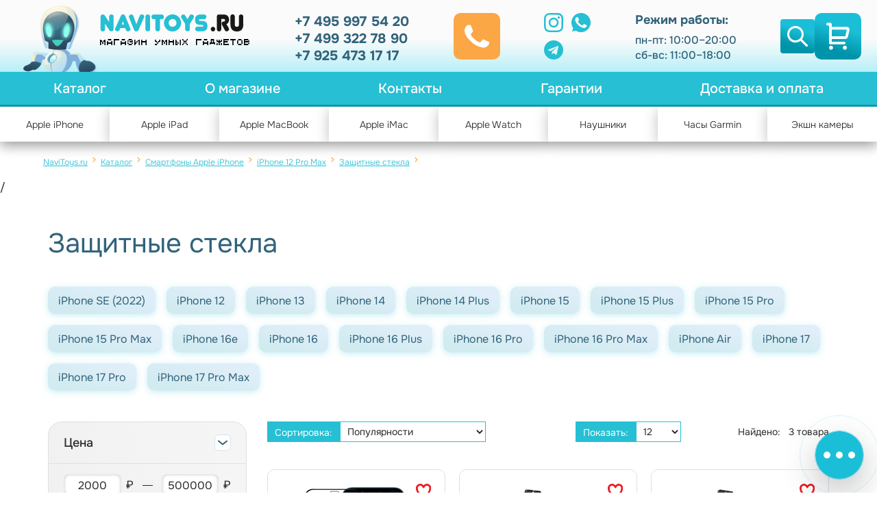

--- FILE ---
content_type: text/html; charset=utf-8
request_url: https://navitoys.ru/catalogue/iphone/iphone_12_pro_max/zashhitny_e_stekla/
body_size: 18359
content:








    <!DOCTYPE html>
<html lang="ru">
<head>
  <meta charset="utf-8">
  <meta http-equiv="x-ua-compatible" content="ie=edge">
  <meta name="viewport" content="width=device-width, initial-scale=1, shrink-to-fit=no">
  <meta name="format-detection" content="telephone=no">
  <meta name="description" content="">
  <title>Защитные стекла / Navitoys / 2025</title>
  <link rel="preconnect" href="https://fonts.googleapis.com">
  <link rel="preconnect" href="https://fonts.gstatic.com" crossorigin>
  <link rel="stylesheet" href="https://fonts.googleapis.com/css2?family=Roboto:wght@400;500;700&display=swap">
  <link rel="stylesheet" href="/assets/sites/toys/libs/normalize/normalize.css?t=1639754581873">
  <link rel="stylesheet" href="/assets/sites/toys/libs/slick/slick.css?t=1639754581873">
  <link rel="stylesheet" href="/assets/sites/toys/libs/fancybox/fancybox.css?t=1639754581873">
  <link rel="stylesheet" href="/assets/sites/toys/libs/tooltipster/tooltipster.css?t=1639754581873">
  <link rel="stylesheet" href="/assets/sites/toys/libs/formstyler/formstyler.css?t=1639754581873">
  <link rel="stylesheet" href="/assets/sites/toys/libs/range-slider/range-slider.css?t=1639754581873">
  <link rel="stylesheet" href="/assets/sites/toys/css/main.css?1769334873">
  <link rel="stylesheet" href="/assets/sites/toys/css/override.css?t=1769334873">
  <script src="https://cdnjs.cloudflare.com/ajax/libs/jquery/3.6.0/jquery.min.js" integrity="sha512-894YE6QWD5I59HgZOGReFYm4dnWc1Qt5NtvYSaNcOP+u1T9qYdvdihz0PPSiiqn/+/3e7Jo4EaG7TubfWGUrMQ==" crossorigin="anonymous" referrerpolicy="no-referrer"></script>

<!-- Yandex.Metrika counter --> <script type="text/javascript" > (function(m,e,t,r,i,k,a){m[i]=m[i]||function(){(m[i].a=m[i].a||[]).push(arguments)}; m[i].l=1*new Date(); for (var j = 0; j < document.scripts.length; j++) {if (document.scripts[j].src === r) { return; }} k=e.createElement(t),a=e.getElementsByTagName(t)[0],k.async=1,k.src=r,a.parentNode.insertBefore(k,a)}) (window, document, "script", "https://mc.yandex.ru/metrika/tag.js", "ym"); ym(47067561, "init", { clickmap:true, trackLinks:true, accurateTrackBounce:true }); </script> <noscript><div><img src="https://mc.yandex.ru/watch/47067561" style="position:absolute; left:-9999px;" alt="" /></div></noscript> <!-- /Yandex.Metrika counter -->  
</head>




   


 


 


 


 


 


 


 


 


 


 


 


 


 


 


 


 





































































































































































































































































































































































































































































































































































































































































































































































































































































































































































































































































































































































































































































































































































































































































































































































































































































































































































































































































































































































































































































































































































































































































































































































  



  
  
<body data-url="/catalogue/iphone/iphone_12_pro_max/zashhitny_e_stekla">
  <!-- (wrapper) -->
  <div class="wrapper">
    <div class="wrapper__content">
      <div class="wrapper__head js-head">
        <!-- (header) -->
        <header class="header">
          <div class="header__cover">
            <div class="header__wrapper">
              <div class="header__logo">
                <a href="/" class="header__logo-link">
                  <img src="/assets/sites/toys/images/robot-icon.png" alt="Магазин умных гаджетов и игрушек." class="header__logo-img">
                  <svg class="header__logo-name">
                    <use xlink:href="/assets/sites/toys/images/icons.svg#logo-icon"></use>
                  </svg>
                  <div class="header__logo-description">Магазин умных гаджетов</div>
                </a>
              </div>
              <div class="header__contacts">
                <div class="header__telephones">
                  <div class="header__telephone-item">
                    <a href="tel:+74959975420" class="header__telephone-link">+7 495 997 54 20</a>
                  </div>
                  <div class="header__telephone-item">
                    <a href="tel:+74993227890" class="header__telephone-link">+7 499 322 78 90</a>
                  </div>
                  <div class="header__telephone-item">
                    <a href="tel:+79254731717" class="header__telephone-link">+7 925 473 17 17</a>
                  </div>
                </div>
                <div class="header__call">
                  <a href="tel:+74959975420" class="header__call-link">
                    <svg class="header__call-icon">
                      <use xlink:href="/assets/sites/toys/images/icons.svg#telephone-icon"></use>
                    </svg>
                    <div class="header__call-label">Перезвоните мне</div>
                  </a>
                </div>
                <ul class="header__networks">
                  <li class="header__network-item">
                    <a href="https://www.instagram.com/navitoys.ru/" target="_blank" class="header__network-link">
                      <svg class="header__network-icon header__network-icon_instagram">
                        <use xlink:href="/assets/sites/toys/images/icons.svg#instagram-icon"></use>
                      </svg>
                    </a>
                  </li>
                  <li class="header__network-item">
                    <a href="https://wa.me/79254731717" target="_blank" class="header__network-link">
                      <svg class="header__network-icon header__network-icon_whatsapp">
                        <use xlink:href="/assets/sites/toys/images/icons.svg#whatsapp-icon"></use>
                      </svg>
                    </a>
                  </li>
                  <!-- <li class="header__network-item">
                    <a href="#" target="_blank" class="header__network-link">
                      <svg class="header__network-icon header__network-icon_facebook">
                        <use xlink:href="/assets/sites/toys/images/icons.svg#facebook-icon"></use>
                      </svg>
                    </a>
                  </li> -->
                  <li class="header__network-item">
                    <a href="https://t.me/navitoys" target="_blank" class="header__network-link">
                      <svg class="header__network-icon header__network-icon_telegram">
                        <use xlink:href="/assets/sites/toys/images/icons.svg#telegram-icon"></use>
                      </svg>
                    </a>
                  </li>
                </ul>
                <div class="header__mode">
                  <h6 class="h6 header__mode-title">Режим работы:</h6>
                  <ul class="header__mode-list">
                    <li class="header__mode-item">пн-пт: 10:00–20:00</li>
                    <li class="header__mode-item">сб-вс: 11:00–18:00</li>
                  </ul>
                </div>
              </div>
              <div class="header__btn-container">
                <div class="header__btn-wrapper search-wrap">
                  <div id="search-btn" class="search-icon">
                    <svg class="header__btn-icon header__btn-icon_search">
                      <use xlink:href="/assets/sites/toys/images/icons.svg#search-icon"></use>
                    </svg>
                  </div>
                  <form action="/search/" method="GET">
                    <input
                      type="text"
                      name="q"
                      value=""
                      placeholder="введите запрос"
                      class="header__form-input"
                      autocomplete="off"
                    />
                  </form>
                  <!-- <div class="hints">
                    <ul>
                      <li>Мороженное</li>
                      <li>Компьютерный стол</li>
                      <li>Мышка</li>
                      <li>Компьютерный стол</li>
                    </ul>
                  </div> -->
                </div>
                <div class="header__btn-wrapper">
                  <a href="/cart/" class="header__btn header__btn_basket">
                    <svg class="header__btn-icon header__btn-icon_basket">
                      <use xlink:href="/assets/sites/toys/images/icons.svg#basket-icon"></use>
                    </svg>
                  </a>
                </div>
              </div>
            </div>
          </div>
        </header>
        <!-- End (header) -->
        <div class="wrapper__stub js-stub"></div>
        <div class="wrapper__float js-panel">
        <!-- (nav) -->
        <div class="nav">
          <div class="nav__wrapper">
            <div class="cover nav__cover">
              <div data-src="#mobile-nav" class="nav__pull" id="btn-pull">
                <div></div>
                <div></div>
                <div></div>
              </div>
              
              <ul class="nav__list">
                <li class="nav__item">
                  <a href="#" class="nav__link" id="nav-catalog">Каталог</a>
                  <div class="nav__category-wrapper category-wrapper" id="category-wrapper">
                    <div class="nav__category-section category-section">
                      <ul class="nav__list-categories list-categories" id="category-1-list-1">
                        <li class="nav__category-item category-item _category">
                          <div class="nav__category-link">
                            <div class="nav__category-name">Каталог</div>
                          </div>
                        </li>
                        
                        <li class="nav__category-item category-item active" data-src="#category-2-list-989">
                          <a href="/catalogue/apple/" class="nav__category-link">
                            <div class="nav__category-img-wrapper">
                              <img class="nav__category-img" src="/assets/sites/toys/images/content/" alt="Телефоны">
                            </div>
                            <div class="nav__category-name">Телефоны</div>
                          </a>
                        </li>
                        
                        <li class="nav__category-item category-item " data-src="#category-2-list-990">
                          <a href="" class="nav__category-link">
                            <div class="nav__category-img-wrapper">
                              <img class="nav__category-img" src="/assets/sites/toys/images/content/" alt="Наушники">
                            </div>
                            <div class="nav__category-name">Наушники</div>
                          </a>
                        </li>
                        
                        <li class="nav__category-item category-item " data-src="#category-2-list-991">
                          <a href="/catalogue/chasy__apple_watch/" class="nav__category-link">
                            <div class="nav__category-img-wrapper">
                              <img class="nav__category-img" src="/assets/sites/toys/images/content/" alt="Умные часы">
                            </div>
                            <div class="nav__category-name">Умные часы</div>
                          </a>
                        </li>
                        
                        <li class="nav__category-item category-item " data-src="#category-2-list-992">
                          <a href="/catalogue/noutbuki_apple/" class="nav__category-link">
                            <div class="nav__category-img-wrapper">
                              <img class="nav__category-img" src="/assets/sites/toys/images/content/" alt="Ноутбуки Apple">
                            </div>
                            <div class="nav__category-name">Ноутбуки Apple</div>
                          </a>
                        </li>
                        
                        <li class="nav__category-item category-item " data-src="#category-2-list-993">
                          <a href="" class="nav__category-link">
                            <div class="nav__category-img-wrapper">
                              <img class="nav__category-img" src="/assets/sites/toys/images/content/" alt="Планшеты">
                            </div>
                            <div class="nav__category-name">Планшеты</div>
                          </a>
                        </li>
                        
                        <li class="nav__category-item category-item " data-src="#category-2-list-994">
                          <a href="/catalogue/iphone/iphone_13/chexly/" class="nav__category-link">
                            <div class="nav__category-img-wrapper">
                              <img class="nav__category-img" src="/assets/sites/toys/images/content/" alt="Аксессуары">
                            </div>
                            <div class="nav__category-name">Аксессуары</div>
                          </a>
                        </li>
                        
                        <li class="nav__category-item category-item " data-src="#category-2-list-996">
                          <a href="/catalogue/kompyutery_apple" class="nav__category-link">
                            <div class="nav__category-img-wrapper">
                              <img class="nav__category-img" src="/assets/sites/toys/images/content/" alt="Компьютеры Apple">
                            </div>
                            <div class="nav__category-name">Компьютеры Apple</div>
                          </a>
                        </li>
                        
                        <li class="nav__category-item category-item " data-src="#category-2-list-999">
                          <a href="/catalogue/monobloki_apple_imac/" class="nav__category-link">
                            <div class="nav__category-img-wrapper">
                              <img class="nav__category-img" src="/assets/sites/toys/images/content/" alt="Моноблоки Apple iMac">
                            </div>
                            <div class="nav__category-name">Моноблоки Apple iMac</div>
                          </a>
                        </li>
                        
                        <li class="nav__category-item category-item " data-src="#category-2-list-1000">
                          <a href="/catalogue/ekshn_kamery" class="nav__category-link">
                            <div class="nav__category-img-wrapper">
                              <img class="nav__category-img" src="/assets/sites/toys/images/content/" alt="Экшн камеры">
                            </div>
                            <div class="nav__category-name">Экшн камеры</div>
                          </a>
                        </li>
                        
                        <li class="nav__category-item category-item " data-src="#category-2-list-1001">
                          <a href="/catalogue/texnika_dlya_krasoty" class="nav__category-link">
                            <div class="nav__category-img-wrapper">
                              <img class="nav__category-img" src="/assets/sites/toys/images/content/" alt="Техника для красоты">
                            </div>
                            <div class="nav__category-name">Техника для красоты</div>
                          </a>
                        </li>
                        
                        <li class="nav__category-item category-item " data-src="#category-2-list-1002">
                          <a href="/catalogue/mediapleery_apple_tv" class="nav__category-link">
                            <div class="nav__category-img-wrapper">
                              <img class="nav__category-img" src="/assets/sites/toys/images/content/" alt="Медиаплееры Apple TV">
                            </div>
                            <div class="nav__category-name">Медиаплееры Apple TV</div>
                          </a>
                        </li>
                        
                        <li class="nav__category-item category-item " data-src="#category-2-list-1004">
                          <a href="/catalogue/treker_apple_airtag" class="nav__category-link">
                            <div class="nav__category-img-wrapper">
                              <img class="nav__category-img" src="/assets/sites/toys/images/content/" alt="Трекер Apple AirTag">
                            </div>
                            <div class="nav__category-name">Трекер Apple AirTag</div>
                          </a>
                        </li>
                        
                        <li class="nav__category-item category-item " data-src="#category-2-list-1005">
                          <a href="/catalogue/ustrojstva_vvoda_apple" class="nav__category-link">
                            <div class="nav__category-img-wrapper">
                              <img class="nav__category-img" src="/assets/sites/toys/images/content/" alt="Устройства ввода Apple">
                            </div>
                            <div class="nav__category-name">Устройства ввода Apple</div>
                          </a>
                        </li>
                        
                        <li class="nav__category-item category-item " data-src="#category-2-list-1006">
                          <a href="/catalogue/akusticheskie_sistemy" class="nav__category-link">
                            <div class="nav__category-img-wrapper">
                              <img class="nav__category-img" src="/assets/sites/toys/images/content/" alt="Акустические системы">
                            </div>
                            <div class="nav__category-name">Акустические системы</div>
                          </a>
                        </li>
                        
                        <li class="nav__category-item category-item " data-src="#category-2-list-1007">
                          <a href="/catalogue/igrovye_pristavki/" class="nav__category-link">
                            <div class="nav__category-img-wrapper">
                              <img class="nav__category-img" src="/assets/sites/toys/images/content/" alt="Игровые приставки">
                            </div>
                            <div class="nav__category-name">Игровые приставки</div>
                          </a>
                        </li>
                        
                        <li class="nav__category-item category-item " data-src="#category-2-list-1009">
                          <a href="/catalogue/gps_navigatory_garmin/" class="nav__category-link">
                            <div class="nav__category-img-wrapper">
                              <img class="nav__category-img" src="/assets/sites/toys/images/content/" alt="GPS-навигаторы Garmin">
                            </div>
                            <div class="nav__category-name">GPS-навигаторы Garmin</div>
                          </a>
                        </li>
                        
                        <li class="nav__category-item category-item " data-src="#category-2-list-1010">
                          <a href="/catalogue/e_xoloty__garmin" class="nav__category-link">
                            <div class="nav__category-img-wrapper">
                              <img class="nav__category-img" src="/assets/sites/toys/images/content/" alt="Эхолоты Garmin">
                            </div>
                            <div class="nav__category-name">Эхолоты Garmin</div>
                          </a>
                        </li>
                        
                      </ul>
                    </div>
                    <div class="nav__category-section category-section">
                      
                      
                      <ul class="nav__list-categories list-categories visible" id="category-2-list-989">
                        <li class="nav__category-item category-item _category">
                          <div class="nav__category-link">
                            <div class="nav__category-name">Телефоны</div>
                          </div>
                        </li>
                        
                        
                        <li class="nav__category-item category-item active" data-src="#category-989-list-286367">
                          <a href="/catalogue/iphone/" class="nav__category-link">
                            <div class="nav__category-img-wrapper">
                              <img class="nav__category-img" src="/assets/sites/toys/images/content/img-menu-10.png" alt="Apple">
                            </div>
                            <div class="nav__category-name">Apple</div>
                          </a>
                        </li>
                        
                        
                        <li class="nav__category-item category-item active" data-src="#category-989-list-286369">
                          <a href="/catalogue/smartfony__xiaomi" class="nav__category-link">
                            <div class="nav__category-img-wrapper">
                              <img class="nav__category-img" src="/assets/sites/toys/images/content/img-menu-10.png" alt="Apple">
                            </div>
                            <div class="nav__category-name">Xiaomi</div>
                          </a>
                        </li>
                        
                        
                        <li class="nav__category-item category-item active" data-src="#category-989-list-286436">
                          <a href="/catalogue/smartfony__samsung" class="nav__category-link">
                            <div class="nav__category-img-wrapper">
                              <img class="nav__category-img" src="/assets/sites/toys/images/content/img-menu-10.png" alt="Apple">
                            </div>
                            <div class="nav__category-name">Samsung</div>
                          </a>
                        </li>
                        
                      </ul>
                      
                      
                      <ul class="nav__list-categories list-categories visible" id="category-2-list-990">
                        <li class="nav__category-item category-item _category">
                          <div class="nav__category-link">
                            <div class="nav__category-name">Наушники</div>
                          </div>
                        </li>
                        
                        
                        <li class="nav__category-item category-item active" data-src="#category-990-list-286370">
                          <a href="/catalogue/naushniki/apple/" class="nav__category-link">
                            <div class="nav__category-img-wrapper">
                              <img class="nav__category-img" src="/assets/sites/toys/images/content/img-menu-10.png" alt="Apple">
                            </div>
                            <div class="nav__category-name">Apple</div>
                          </a>
                        </li>
                        
                        
                        <li class="nav__category-item category-item active" data-src="#category-990-list-286378">
                          <a href="/catalogue/naushniki/marshall/" class="nav__category-link">
                            <div class="nav__category-img-wrapper">
                              <img class="nav__category-img" src="/assets/sites/toys/images/content/img-menu-10.png" alt="Apple">
                            </div>
                            <div class="nav__category-name">Marshall</div>
                          </a>
                        </li>
                        
                        
                        <li class="nav__category-item category-item active" data-src="#category-990-list-286379">
                          <a href="/catalogue/naushniki/samsung/" class="nav__category-link">
                            <div class="nav__category-img-wrapper">
                              <img class="nav__category-img" src="/assets/sites/toys/images/content/img-menu-10.png" alt="Apple">
                            </div>
                            <div class="nav__category-name">Samsung</div>
                          </a>
                        </li>
                        
                        
                        <li class="nav__category-item category-item active" data-src="#category-990-list-286381">
                          <a href="/catalogue/naushniki/sony/" class="nav__category-link">
                            <div class="nav__category-img-wrapper">
                              <img class="nav__category-img" src="/assets/sites/toys/images/content/img-menu-10.png" alt="Apple">
                            </div>
                            <div class="nav__category-name">Sony</div>
                          </a>
                        </li>
                        
                      </ul>
                      
                      
                      <ul class="nav__list-categories list-categories visible" id="category-2-list-991">
                        <li class="nav__category-item category-item _category">
                          <div class="nav__category-link">
                            <div class="nav__category-name">Умные часы</div>
                          </div>
                        </li>
                        
                        
                        <li class="nav__category-item category-item active" data-src="#category-991-list-431843">
                          <a href="/catalogue/chasy__apple_watch/" class="nav__category-link">
                            <div class="nav__category-img-wrapper">
                              <img class="nav__category-img" src="/assets/sites/toys/images/content/img-menu-10.png" alt="Apple">
                            </div>
                            <div class="nav__category-name">Apple</div>
                          </a>
                        </li>
                        
                        
                        <li class="nav__category-item category-item active" data-src="#category-991-list-431844">
                          <a href="/catalogue/umnye_chasy_garmin/" class="nav__category-link">
                            <div class="nav__category-img-wrapper">
                              <img class="nav__category-img" src="/assets/sites/toys/images/content/img-menu-10.png" alt="Apple">
                            </div>
                            <div class="nav__category-name">Garmin</div>
                          </a>
                        </li>
                        
                        
                        <li class="nav__category-item category-item active" data-src="#category-991-list-431845">
                          <a href="/catalogue/umny_e_chasy__samsung/" class="nav__category-link">
                            <div class="nav__category-img-wrapper">
                              <img class="nav__category-img" src="/assets/sites/toys/images/content/img-menu-10.png" alt="Apple">
                            </div>
                            <div class="nav__category-name">Samsung</div>
                          </a>
                        </li>
                        
                        
                        <li class="nav__category-item category-item active" data-src="#category-991-list-431846">
                          <a href="/catalogue/umny_e_chasy__suunto/" class="nav__category-link">
                            <div class="nav__category-img-wrapper">
                              <img class="nav__category-img" src="/assets/sites/toys/images/content/img-menu-10.png" alt="Apple">
                            </div>
                            <div class="nav__category-name">Suunto</div>
                          </a>
                        </li>
                        
                      </ul>
                      
                      
                      <ul class="nav__list-categories list-categories visible" id="category-2-list-992">
                        <li class="nav__category-item category-item _category">
                          <div class="nav__category-link">
                            <div class="nav__category-name">Ноутбуки Apple</div>
                          </div>
                        </li>
                        
                        
                        <li class="nav__category-item category-item active" data-src="#category-992-list-286454">
                          <a href="/catalogue/noutbuki_apple/aksessuary_dlya_macbook/" class="nav__category-link">
                            <div class="nav__category-img-wrapper">
                              <img class="nav__category-img" src="/assets/sites/toys/images/content/img-menu-10.png" alt="Apple">
                            </div>
                            <div class="nav__category-name">Аксессуары для Macbook</div>
                          </a>
                        </li>
                        
                        
                        <li class="nav__category-item category-item active" data-src="#category-992-list-431850">
                          <a href="/catalogue/noutbuki_apple/macbook_air_13_2020_m1/" class="nav__category-link">
                            <div class="nav__category-img-wrapper">
                              <img class="nav__category-img" src="/assets/sites/toys/images/content/img-menu-10.png" alt="Apple">
                            </div>
                            <div class="nav__category-name">MacBook Air 13 (2020 M1)</div>
                          </a>
                        </li>
                        
                        
                        <li class="nav__category-item category-item active" data-src="#category-992-list-431851">
                          <a href="/catalogue/noutbuki_apple/macbook_air_13__2022_m2/" class="nav__category-link">
                            <div class="nav__category-img-wrapper">
                              <img class="nav__category-img" src="/assets/sites/toys/images/content/img-menu-10.png" alt="Apple">
                            </div>
                            <div class="nav__category-name">MacBook Air 13 (2022 M2)</div>
                          </a>
                        </li>
                        
                        
                        <li class="nav__category-item category-item active" data-src="#category-992-list-431852">
                          <a href="/catalogue/noutbuki_apple/macbook_air_13__2024_m3/" class="nav__category-link">
                            <div class="nav__category-img-wrapper">
                              <img class="nav__category-img" src="/assets/sites/toys/images/content/img-menu-10.png" alt="Apple">
                            </div>
                            <div class="nav__category-name">MacBook Air 13 (2024 M3)</div>
                          </a>
                        </li>
                        
                        
                        <li class="nav__category-item category-item active" data-src="#category-992-list-431853">
                          <a href="/catalogue/noutbuki_apple/macbook_air_13__2025_m4/" class="nav__category-link">
                            <div class="nav__category-img-wrapper">
                              <img class="nav__category-img" src="/assets/sites/toys/images/content/img-menu-10.png" alt="Apple">
                            </div>
                            <div class="nav__category-name">MacBook Air 13 (2025 M4)</div>
                          </a>
                        </li>
                        
                        
                        <li class="nav__category-item category-item active" data-src="#category-992-list-431854">
                          <a href="/catalogue/noutbuki_apple/macbook_air_15__2024_m3/" class="nav__category-link">
                            <div class="nav__category-img-wrapper">
                              <img class="nav__category-img" src="/assets/sites/toys/images/content/img-menu-10.png" alt="Apple">
                            </div>
                            <div class="nav__category-name">MacBook Air 15 (2024 M3)</div>
                          </a>
                        </li>
                        
                        
                        <li class="nav__category-item category-item active" data-src="#category-992-list-431855">
                          <a href="/catalogue/noutbuki_apple/macbook_air_15__2025_m4/" class="nav__category-link">
                            <div class="nav__category-img-wrapper">
                              <img class="nav__category-img" src="/assets/sites/toys/images/content/img-menu-10.png" alt="Apple">
                            </div>
                            <div class="nav__category-name">MacBook Air 15 (2025 M4)</div>
                          </a>
                        </li>
                        
                        
                        <li class="nav__category-item category-item active" data-src="#category-992-list-431856">
                          <a href="/catalogue/noutbuki_apple/macbook_pro_14_2021/" class="nav__category-link">
                            <div class="nav__category-img-wrapper">
                              <img class="nav__category-img" src="/assets/sites/toys/images/content/img-menu-10.png" alt="Apple">
                            </div>
                            <div class="nav__category-name">MacBook PRO 14 (2021 M1)</div>
                          </a>
                        </li>
                        
                        
                        <li class="nav__category-item category-item active" data-src="#category-992-list-431857">
                          <a href="/catalogue/noutbuki_apple/macbook_pro_14__2024_m4/" class="nav__category-link">
                            <div class="nav__category-img-wrapper">
                              <img class="nav__category-img" src="/assets/sites/toys/images/content/img-menu-10.png" alt="Apple">
                            </div>
                            <div class="nav__category-name">MacBook PRO 14 (2024 M4)</div>
                          </a>
                        </li>
                        
                        
                        <li class="nav__category-item category-item active" data-src="#category-992-list-431858">
                          <a href="/catalogue/noutbuki_apple/macbook_pro_16__2021/" class="nav__category-link">
                            <div class="nav__category-img-wrapper">
                              <img class="nav__category-img" src="/assets/sites/toys/images/content/img-menu-10.png" alt="Apple">
                            </div>
                            <div class="nav__category-name">MacBook PRO 16 (2021 M1)</div>
                          </a>
                        </li>
                        
                        
                        <li class="nav__category-item category-item active" data-src="#category-992-list-431859">
                          <a href="/catalogue/noutbuki_apple/macbook_pro_16__2024_m4/" class="nav__category-link">
                            <div class="nav__category-img-wrapper">
                              <img class="nav__category-img" src="/assets/sites/toys/images/content/img-menu-10.png" alt="Apple">
                            </div>
                            <div class="nav__category-name">MacBook PRO 16 (2024 M4)</div>
                          </a>
                        </li>
                        
                      </ul>
                      
                      
                      <ul class="nav__list-categories list-categories visible" id="category-2-list-993">
                        <li class="nav__category-item category-item _category">
                          <div class="nav__category-link">
                            <div class="nav__category-name">Планшеты</div>
                          </div>
                        </li>
                        
                        
                        <li class="nav__category-item category-item active" data-src="#category-993-list-431848">
                          <a href="/catalogue/ipad/" class="nav__category-link">
                            <div class="nav__category-img-wrapper">
                              <img class="nav__category-img" src="/assets/sites/toys/images/content/img-menu-10.png" alt="Apple">
                            </div>
                            <div class="nav__category-name">Apple</div>
                          </a>
                        </li>
                        
                        
                        <li class="nav__category-item category-item active" data-src="#category-993-list-431849">
                          <a href="/catalogue/planshety__xiaomi/" class="nav__category-link">
                            <div class="nav__category-img-wrapper">
                              <img class="nav__category-img" src="/assets/sites/toys/images/content/img-menu-10.png" alt="Apple">
                            </div>
                            <div class="nav__category-name">Xiaomi</div>
                          </a>
                        </li>
                        
                      </ul>
                      
                      
                      <ul class="nav__list-categories list-categories visible" id="category-2-list-994">
                        <li class="nav__category-item category-item _category">
                          <div class="nav__category-link">
                            <div class="nav__category-name">Аксессуары</div>
                          </div>
                        </li>
                        
                        
                        <li class="nav__category-item category-item active" data-src="#category-994-list-286805">
                          <a href="/catalogue/iphone/iphone_14/setevye_zu/" class="nav__category-link">
                            <div class="nav__category-img-wrapper">
                              <img class="nav__category-img" src="/assets/sites/toys/images/content/img-menu-10.png" alt="Apple">
                            </div>
                            <div class="nav__category-name">Сетевые ЗУ</div>
                          </a>
                        </li>
                        
                      </ul>
                      
                      
                      <ul class="nav__list-categories list-categories visible" id="category-2-list-996">
                        <li class="nav__category-item category-item _category">
                          <div class="nav__category-link">
                            <div class="nav__category-name">Компьютеры Apple</div>
                          </div>
                        </li>
                        
                      </ul>
                      
                      
                      <ul class="nav__list-categories list-categories visible" id="category-2-list-999">
                        <li class="nav__category-item category-item _category">
                          <div class="nav__category-link">
                            <div class="nav__category-name">Моноблоки Apple iMac</div>
                          </div>
                        </li>
                        
                      </ul>
                      
                      
                      <ul class="nav__list-categories list-categories visible" id="category-2-list-1000">
                        <li class="nav__category-item category-item _category">
                          <div class="nav__category-link">
                            <div class="nav__category-name">Экшн камеры</div>
                          </div>
                        </li>
                        
                      </ul>
                      
                      
                      <ul class="nav__list-categories list-categories visible" id="category-2-list-1001">
                        <li class="nav__category-item category-item _category">
                          <div class="nav__category-link">
                            <div class="nav__category-name">Техника для красоты</div>
                          </div>
                        </li>
                        
                      </ul>
                      
                      
                      <ul class="nav__list-categories list-categories visible" id="category-2-list-1002">
                        <li class="nav__category-item category-item _category">
                          <div class="nav__category-link">
                            <div class="nav__category-name">Медиаплееры Apple TV</div>
                          </div>
                        </li>
                        
                      </ul>
                      
                      
                      <ul class="nav__list-categories list-categories visible" id="category-2-list-1004">
                        <li class="nav__category-item category-item _category">
                          <div class="nav__category-link">
                            <div class="nav__category-name">Трекер Apple AirTag</div>
                          </div>
                        </li>
                        
                      </ul>
                      
                      
                      <ul class="nav__list-categories list-categories visible" id="category-2-list-1005">
                        <li class="nav__category-item category-item _category">
                          <div class="nav__category-link">
                            <div class="nav__category-name">Устройства ввода Apple</div>
                          </div>
                        </li>
                        
                      </ul>
                      
                      
                      <ul class="nav__list-categories list-categories visible" id="category-2-list-1006">
                        <li class="nav__category-item category-item _category">
                          <div class="nav__category-link">
                            <div class="nav__category-name">Акустические системы</div>
                          </div>
                        </li>
                        
                      </ul>
                      
                      
                      <ul class="nav__list-categories list-categories visible" id="category-2-list-1007">
                        <li class="nav__category-item category-item _category">
                          <div class="nav__category-link">
                            <div class="nav__category-name">Игровые приставки</div>
                          </div>
                        </li>
                        
                      </ul>
                      
                      
                      <ul class="nav__list-categories list-categories visible" id="category-2-list-1009">
                        <li class="nav__category-item category-item _category">
                          <div class="nav__category-link">
                            <div class="nav__category-name">GPS-навигаторы Garmin</div>
                          </div>
                        </li>
                        
                      </ul>
                      
                      
                      <ul class="nav__list-categories list-categories visible" id="category-2-list-1010">
                        <li class="nav__category-item category-item _category">
                          <div class="nav__category-link">
                            <div class="nav__category-name">Эхолоты Garmin</div>
                          </div>
                        </li>
                        
                      </ul>
                      
                    </div>
                    <!--  -->
                    <div class="nav__category-section category-section">
                      
                      
                      
                      
                      
                      <ul class="nav__list-categories list-categories visible" id="category-989-list-286367">
                        <li class="nav__category-item category-item _category">
                          <div class="nav__category-link">
                            <div class="nav__category-name">Apple</div>
                          </div>
                        </li>                        
                          
                          
                            <li class="nav__category-item category-item">
                              <a href="/catalogue/iphone/iphone_11/" class="nav__category-link">
                                <div class="nav__category-name">Apple iPhone 11</div>
                              </a>
                            </li>
                        
                          
                            <li class="nav__category-item category-item">
                              <a href="/catalogue/iphone/iphone_se__2022/" class="nav__category-link">
                                <div class="nav__category-name">Apple iPhone SE (2022)</div>
                              </a>
                            </li>
                        
                          
                            <li class="nav__category-item category-item">
                              <a href="/catalogue/iphone/iphone_12/" class="nav__category-link">
                                <div class="nav__category-name">Apple iPhone 12</div>
                              </a>
                            </li>
                        
                          
                            <li class="nav__category-item category-item">
                              <a href="/catalogue/iphone/iphone_13/" class="nav__category-link">
                                <div class="nav__category-name">Apple iPhone 13</div>
                              </a>
                            </li>
                        
                          
                            <li class="nav__category-item category-item">
                              <a href="/catalogue/iphone/iphone_14/" class="nav__category-link">
                                <div class="nav__category-name">Apple iPhone 14</div>
                              </a>
                            </li>
                        
                          
                            <li class="nav__category-item category-item">
                              <a href="/catalogue/iphone/iphone_14_plus/" class="nav__category-link">
                                <div class="nav__category-name">Apple iPhone 14 Plus</div>
                              </a>
                            </li>
                        
                          
                            <li class="nav__category-item category-item">
                              <a href="/catalogue/iphone/iphone_14_pro_max/" class="nav__category-link">
                                <div class="nav__category-name">Apple iPhone 14 Pro Max</div>
                              </a>
                            </li>
                        
                          
                            <li class="nav__category-item category-item">
                              <a href="/catalogue/iphone/iphone_15/" class="nav__category-link">
                                <div class="nav__category-name">Apple iPhone 15</div>
                              </a>
                            </li>
                        
                          
                            <li class="nav__category-item category-item">
                              <a href="/catalogue/iphone/iphone_15_plus/" class="nav__category-link">
                                <div class="nav__category-name">Apple iPhone 15 Plus</div>
                              </a>
                            </li>
                        
                          
                            <li class="nav__category-item category-item">
                              <a href="/catalogue/iphone/iphone_15_pro/" class="nav__category-link">
                                <div class="nav__category-name">Apple iPhone 15 Pro</div>
                              </a>
                            </li>
                        
                          
                            <li class="nav__category-item category-item">
                              <a href="/catalogue/iphone/iphone_15_pro_max/" class="nav__category-link">
                                <div class="nav__category-name">Apple iPhone 15 Pro Max</div>
                              </a>
                            </li>
                        
                          
                            <li class="nav__category-item category-item">
                              <a href="/catalogue/iphone/iphone_16e/" class="nav__category-link">
                                <div class="nav__category-name">Apple iPhone 16e</div>
                              </a>
                            </li>
                        
                          
                            <li class="nav__category-item category-item">
                              <a href="/catalogue/iphone/iphone_16/" class="nav__category-link">
                                <div class="nav__category-name">Apple iPhone 16</div>
                              </a>
                            </li>
                        
                          
                            <li class="nav__category-item category-item">
                              <a href="/catalogue/iphone/iphone_16_plus/" class="nav__category-link">
                                <div class="nav__category-name">Apple iPhone 16 Plus</div>
                              </a>
                            </li>
                        
                          
                            <li class="nav__category-item category-item">
                              <a href="/catalogue/iphone/iphone_16_pro/" class="nav__category-link">
                                <div class="nav__category-name">Apple iPhone 16 Pro</div>
                              </a>
                            </li>
                        
                          
                            <li class="nav__category-item category-item">
                              <a href="/catalogue/iphone/iphone_16_pro_max/" class="nav__category-link">
                                <div class="nav__category-name">Apple iPhone 16 Pro Max</div>
                              </a>
                            </li>
                        
                          
                            <li class="nav__category-item category-item">
                              <a href="/catalogue/iphone/iphone_air/" class="nav__category-link">
                                <div class="nav__category-name">Apple iPhone Air</div>
                              </a>
                            </li>
                        
                          
                            <li class="nav__category-item category-item">
                              <a href="/catalogue/iphone/iphone_17/" class="nav__category-link">
                                <div class="nav__category-name">Apple iPhone 17</div>
                              </a>
                            </li>
                        
                          
                            <li class="nav__category-item category-item">
                              <a href="/catalogue/iphone/iphone_17_pro/" class="nav__category-link">
                                <div class="nav__category-name">Apple iPhone 17 Pro</div>
                              </a>
                            </li>
                        
                          
                            <li class="nav__category-item category-item">
                              <a href="/catalogue/iphone/iphone_17_pro_max/" class="nav__category-link">
                                <div class="nav__category-name">Apple iPhone 17 Pro Max</div>
                              </a>
                            </li>
                        
                      </ul>
                      
                      
                      
                      
                      
                      
                      
                      
                      
                      
                      
                      
                      
                      <ul class="nav__list-categories list-categories visible" id="category-990-list-286370">
                        <li class="nav__category-item category-item _category">
                          <div class="nav__category-link">
                            <div class="nav__category-name">Apple</div>
                          </div>
                        </li>                        
                          
                          
                            <li class="nav__category-item category-item">
                              <a href="/catalogue/naushniki/apple/" class="nav__category-link">
                                <div class="nav__category-name">Наушники</div>
                              </a>
                            </li>
                        
                          
                            <li class="nav__category-item category-item">
                              <a href="/catalogue/naushniki/apple/aksessuary/" class="nav__category-link">
                                <div class="nav__category-name">Аксессуары к ним</div>
                              </a>
                            </li>
                        
                      </ul>
                      
                      
                      
                      
                      
                      
                      
                      
                      
                      
                      
                      
                      
                      
                      
                      
                      <ul class="nav__list-categories list-categories visible" id="category-991-list-431843">
                        <li class="nav__category-item category-item _category">
                          <div class="nav__category-link">
                            <div class="nav__category-name">Apple</div>
                          </div>
                        </li>                        
                          
                          
                            <li class="nav__category-item category-item">
                              <a href="/catalogue/chasy__apple_watch/apple_watch_se_2022/" class="nav__category-link">
                                <div class="nav__category-name">SE 2 2022/2023/2024</div>
                              </a>
                            </li>
                        
                          
                            <li class="nav__category-item category-item">
                              <a href="/catalogue/chasy__apple_watch/apple_watch_sport_series_9/" class="nav__category-link">
                                <div class="nav__category-name">Sport Series 9</div>
                              </a>
                            </li>
                        
                          
                            <li class="nav__category-item category-item">
                              <a href="/catalogue/chasy__apple_watch/apple_watch_ultra_2/" class="nav__category-link">
                                <div class="nav__category-name">Ultra 2</div>
                              </a>
                            </li>
                        
                          
                            <li class="nav__category-item category-item">
                              <a href="/catalogue/chasy__apple_watch/apple_watch_sport_series_10/" class="nav__category-link">
                                <div class="nav__category-name">Sport Series 10</div>
                              </a>
                            </li>
                        
                          
                            <li class="nav__category-item category-item">
                              <a href="/catalogue/chasy__apple_watch/apple_watch_titanium_series_10/" class="nav__category-link">
                                <div class="nav__category-name">Titanium Series 10</div>
                              </a>
                            </li>
                        
                          
                            <li class="nav__category-item category-item">
                              <a href="/catalogue/chasy__apple_watch/apple_watch_se_3/" class="nav__category-link">
                                <div class="nav__category-name">SE 3 2025</div>
                              </a>
                            </li>
                        
                          
                            <li class="nav__category-item category-item">
                              <a href="/catalogue/chasy__apple_watch/apple_watch_sport_series_11/" class="nav__category-link">
                                <div class="nav__category-name">Sport Series 11</div>
                              </a>
                            </li>
                        
                          
                            <li class="nav__category-item category-item">
                              <a href="/catalogue/chasy__apple_watch/apple_watch_titanium_series_11/" class="nav__category-link">
                                <div class="nav__category-name">Titanium Series 11</div>
                              </a>
                            </li>
                        
                          
                            <li class="nav__category-item category-item">
                              <a href="/catalogue/chasy__apple_watch/apple_watch_ultra_3/" class="nav__category-link">
                                <div class="nav__category-name">Ultra 3</div>
                              </a>
                            </li>
                        
                      </ul>
                      
                      
                      
                      
                      
                      
                      
                      
                      
                      
                      
                      
                      
                      
                      
                      
                      
                      
                      
                      
                      
                      
                      
                      
                      
                      
                      
                      
                      
                      
                      
                      
                      
                      
                      
                      
                      
                      
                      
                      
                      
                      
                      
                      
                      
                      
                      
                      
                      
                      
                      
                      
                      <ul class="nav__list-categories list-categories visible" id="category-993-list-431848">
                        <li class="nav__category-item category-item _category">
                          <div class="nav__category-link">
                            <div class="nav__category-name">Apple</div>
                          </div>
                        </li>                        
                          
                          
                            <li class="nav__category-item category-item">
                              <a href="/catalogue/ipad/ipad_10_2__2021/" class="nav__category-link">
                                <div class="nav__category-name">iPad 10.2 (2021 A13)</div>
                              </a>
                            </li>
                        
                          
                            <li class="nav__category-item category-item">
                              <a href="/catalogue/ipad/ipad_10_9__2022/" class="nav__category-link">
                                <div class="nav__category-name">iPad 10.9 (2022 A14)</div>
                              </a>
                            </li>
                        
                          
                            <li class="nav__category-item category-item">
                              <a href="/catalogue/ipad/ipad_11__2025/" class="nav__category-link">
                                <div class="nav__category-name">iPad 11 (2025 A16)</div>
                              </a>
                            </li>
                        
                          
                            <li class="nav__category-item category-item">
                              <a href="/catalogue/ipad/ipad_mini__2021/" class="nav__category-link">
                                <div class="nav__category-name">iPad Mini (2021 A15)</div>
                              </a>
                            </li>
                        
                          
                            <li class="nav__category-item category-item">
                              <a href="/catalogue/ipad/ipad_mini__2024/" class="nav__category-link">
                                <div class="nav__category-name">iPad Mini (2024 A17)</div>
                              </a>
                            </li>
                        
                          
                            <li class="nav__category-item category-item">
                              <a href="/catalogue/ipad/ipad_air__2022/" class="nav__category-link">
                                <div class="nav__category-name">iPad Air (2022 M1)</div>
                              </a>
                            </li>
                        
                          
                            <li class="nav__category-item category-item">
                              <a href="/catalogue/ipad/ipad_air_11__2024/" class="nav__category-link">
                                <div class="nav__category-name">iPad Air 11 (2024 M2)</div>
                              </a>
                            </li>
                        
                          
                            <li class="nav__category-item category-item">
                              <a href="/catalogue/ipad/ipad_air_11__2025/" class="nav__category-link">
                                <div class="nav__category-name">iPad Air 11 (2025 M3)</div>
                              </a>
                            </li>
                        
                          
                            <li class="nav__category-item category-item">
                              <a href="/catalogue/ipad/ipad_air_13__2024/" class="nav__category-link">
                                <div class="nav__category-name">iPad Air 13 (2024 M2)</div>
                              </a>
                            </li>
                        
                          
                            <li class="nav__category-item category-item">
                              <a href="/catalogue/ipad/ipad_air_13__2025/" class="nav__category-link">
                                <div class="nav__category-name">iPad Air 13 (2025 M3)</div>
                              </a>
                            </li>
                        
                          
                            <li class="nav__category-item category-item">
                              <a href="/catalogue/ipad/ipad_pro_11__2022/" class="nav__category-link">
                                <div class="nav__category-name">iPad Pro 11 (2022 M2)</div>
                              </a>
                            </li>
                        
                          
                            <li class="nav__category-item category-item">
                              <a href="/catalogue/ipad/ipad_pro_11__2024/" class="nav__category-link">
                                <div class="nav__category-name">iPad Pro 11 (2024 M4)</div>
                              </a>
                            </li>
                        
                          
                            <li class="nav__category-item category-item">
                              <a href="/catalogue/ipad/ipad_pro_12_9__2022/" class="nav__category-link">
                                <div class="nav__category-name">iPad Pro 12.9 (2022 M2)</div>
                              </a>
                            </li>
                        
                          
                            <li class="nav__category-item category-item">
                              <a href="/catalogue/ipad/ipad_pro_13__2024/" class="nav__category-link">
                                <div class="nav__category-name">iPad Pro 13 (2024 M4)</div>
                              </a>
                            </li>
                        
                      </ul>
                      
                      
                      
                      
                      
                      
                      
                      
                      
                      
                      
                      
                      
                      
                      
                      
                      
                      
                      
                      
                      
                      
                      
                      
                      
                      
                      
                      
                      
                      
                      
                      
                      
                      
                      
                      
                      
                      
                      
                      
                      
                      
                      
                      
                      
                    </div>
                    <!--  -->
                  </div>
                  <!-- <div class="nav__category-wrapper category-wrapper" id="category-wrapper">
                    <div class="nav__category-section category-section">
                      <ul class="nav__list-categories list-categories" id="category-1-list-1">
                                            
                        <li class="nav__category-item category-item active" data-src="#category-2-list-989">
                          <a href="/catalogue/apple/" class="nav__category-link">
                            <div class="nav__category-name">Телефоны</div>
                          </a>
                        </li>
                                            
                        <li class="nav__category-item category-item " data-src="#category-2-list-990">
                          <a href="" class="nav__category-link">
                            <div class="nav__category-name">Наушники</div>
                          </a>
                        </li>
                                            
                        <li class="nav__category-item category-item " data-src="#category-2-list-991">
                          <a href="/catalogue/chasy__apple_watch/" class="nav__category-link">
                            <div class="nav__category-name">Умные часы</div>
                          </a>
                        </li>
                                            
                        <li class="nav__category-item category-item " data-src="#category-2-list-992">
                          <a href="/catalogue/noutbuki_apple/" class="nav__category-link">
                            <div class="nav__category-name">Ноутбуки Apple</div>
                          </a>
                        </li>
                                            
                        <li class="nav__category-item category-item " data-src="#category-2-list-993">
                          <a href="" class="nav__category-link">
                            <div class="nav__category-name">Планшеты</div>
                          </a>
                        </li>
                                            
                        <li class="nav__category-item category-item " data-src="#category-2-list-994">
                          <a href="/catalogue/iphone/iphone_13/chexly/" class="nav__category-link">
                            <div class="nav__category-name">Аксессуары</div>
                          </a>
                        </li>
                                            
                        <li class="nav__category-item category-item " data-src="#category-2-list-996">
                          <a href="/catalogue/kompyutery_apple" class="nav__category-link">
                            <div class="nav__category-name">Компьютеры Apple</div>
                          </a>
                        </li>
                                            
                        <li class="nav__category-item category-item " data-src="#category-2-list-999">
                          <a href="/catalogue/monobloki_apple_imac/" class="nav__category-link">
                            <div class="nav__category-name">Моноблоки Apple iMac</div>
                          </a>
                        </li>
                                            
                        <li class="nav__category-item category-item " data-src="#category-2-list-1000">
                          <a href="/catalogue/ekshn_kamery" class="nav__category-link">
                            <div class="nav__category-name">Экшн камеры</div>
                          </a>
                        </li>
                                            
                        <li class="nav__category-item category-item " data-src="#category-2-list-1001">
                          <a href="/catalogue/texnika_dlya_krasoty" class="nav__category-link">
                            <div class="nav__category-name">Техника для красоты</div>
                          </a>
                        </li>
                                            
                        <li class="nav__category-item category-item " data-src="#category-2-list-1002">
                          <a href="/catalogue/mediapleery_apple_tv" class="nav__category-link">
                            <div class="nav__category-name">Медиаплееры Apple TV</div>
                          </a>
                        </li>
                                            
                        <li class="nav__category-item category-item " data-src="#category-2-list-1004">
                          <a href="/catalogue/treker_apple_airtag" class="nav__category-link">
                            <div class="nav__category-name">Трекер Apple AirTag</div>
                          </a>
                        </li>
                                            
                        <li class="nav__category-item category-item " data-src="#category-2-list-1005">
                          <a href="/catalogue/ustrojstva_vvoda_apple" class="nav__category-link">
                            <div class="nav__category-name">Устройства ввода Apple</div>
                          </a>
                        </li>
                                            
                        <li class="nav__category-item category-item " data-src="#category-2-list-1006">
                          <a href="/catalogue/akusticheskie_sistemy" class="nav__category-link">
                            <div class="nav__category-name">Акустические системы</div>
                          </a>
                        </li>
                                            
                        <li class="nav__category-item category-item " data-src="#category-2-list-1007">
                          <a href="/catalogue/igrovye_pristavki/" class="nav__category-link">
                            <div class="nav__category-name">Игровые приставки</div>
                          </a>
                        </li>
                                            
                        <li class="nav__category-item category-item " data-src="#category-2-list-1009">
                          <a href="/catalogue/gps_navigatory_garmin/" class="nav__category-link">
                            <div class="nav__category-name">GPS-навигаторы Garmin</div>
                          </a>
                        </li>
                                            
                        <li class="nav__category-item category-item " data-src="#category-2-list-1010">
                          <a href="/catalogue/e_xoloty__garmin" class="nav__category-link">
                            <div class="nav__category-name">Эхолоты Garmin</div>
                          </a>
                        </li>
                        
                      </ul>
                    </div>
                    <div class="nav__category-section category-section">
                      
                      
                      <ul class="nav__list-categories list-categories visible" id="category-2-list-989">
                        
                        <li class="nav__category-item category-item">
                          <a href="/catalogue/iphone/" class="nav__category-link">
                            <div class="nav__category-name">Apple</div>
                          </a>
                            
                            <ul class="nav__list-categories list-categories">
                              
                              
                              <li class="nav__category-item">
                                <a href="/catalogue/iphone/iphone_11/" class="nav__category-link">
                                  <div class="nav__category-name">Apple iPhone 11</div>
                                </a>
                              </li>
                              
                              
                              <li class="nav__category-item">
                                <a href="/catalogue/iphone/iphone_se__2022/" class="nav__category-link">
                                  <div class="nav__category-name">Apple iPhone SE (2022)</div>
                                </a>
                              </li>
                              
                              
                              <li class="nav__category-item">
                                <a href="/catalogue/iphone/iphone_12/" class="nav__category-link">
                                  <div class="nav__category-name">Apple iPhone 12</div>
                                </a>
                              </li>
                              
                              
                              <li class="nav__category-item">
                                <a href="/catalogue/iphone/iphone_13/" class="nav__category-link">
                                  <div class="nav__category-name">Apple iPhone 13</div>
                                </a>
                              </li>
                              
                              
                              <li class="nav__category-item">
                                <a href="/catalogue/iphone/iphone_14/" class="nav__category-link">
                                  <div class="nav__category-name">Apple iPhone 14</div>
                                </a>
                              </li>
                              
                              
                              <li class="nav__category-item">
                                <a href="/catalogue/iphone/iphone_14_plus/" class="nav__category-link">
                                  <div class="nav__category-name">Apple iPhone 14 Plus</div>
                                </a>
                              </li>
                              
                              
                              <li class="nav__category-item">
                                <a href="/catalogue/iphone/iphone_14_pro_max/" class="nav__category-link">
                                  <div class="nav__category-name">Apple iPhone 14 Pro Max</div>
                                </a>
                              </li>
                              
                              
                              <li class="nav__category-item">
                                <a href="/catalogue/iphone/iphone_15/" class="nav__category-link">
                                  <div class="nav__category-name">Apple iPhone 15</div>
                                </a>
                              </li>
                              
                              
                              <li class="nav__category-item">
                                <a href="/catalogue/iphone/iphone_15_plus/" class="nav__category-link">
                                  <div class="nav__category-name">Apple iPhone 15 Plus</div>
                                </a>
                              </li>
                              
                              
                              <li class="nav__category-item">
                                <a href="/catalogue/iphone/iphone_15_pro/" class="nav__category-link">
                                  <div class="nav__category-name">Apple iPhone 15 Pro</div>
                                </a>
                              </li>
                              
                              
                              <li class="nav__category-item">
                                <a href="/catalogue/iphone/iphone_15_pro_max/" class="nav__category-link">
                                  <div class="nav__category-name">Apple iPhone 15 Pro Max</div>
                                </a>
                              </li>
                              
                              
                              <li class="nav__category-item">
                                <a href="/catalogue/iphone/iphone_16e/" class="nav__category-link">
                                  <div class="nav__category-name">Apple iPhone 16e</div>
                                </a>
                              </li>
                              
                              
                              <li class="nav__category-item">
                                <a href="/catalogue/iphone/iphone_16/" class="nav__category-link">
                                  <div class="nav__category-name">Apple iPhone 16</div>
                                </a>
                              </li>
                              
                              
                              <li class="nav__category-item">
                                <a href="/catalogue/iphone/iphone_16_plus/" class="nav__category-link">
                                  <div class="nav__category-name">Apple iPhone 16 Plus</div>
                                </a>
                              </li>
                              
                              
                              <li class="nav__category-item">
                                <a href="/catalogue/iphone/iphone_16_pro/" class="nav__category-link">
                                  <div class="nav__category-name">Apple iPhone 16 Pro</div>
                                </a>
                              </li>
                              
                              
                              <li class="nav__category-item">
                                <a href="/catalogue/iphone/iphone_16_pro_max/" class="nav__category-link">
                                  <div class="nav__category-name">Apple iPhone 16 Pro Max</div>
                                </a>
                              </li>
                              
                              
                              <li class="nav__category-item">
                                <a href="/catalogue/iphone/iphone_air/" class="nav__category-link">
                                  <div class="nav__category-name">Apple iPhone Air</div>
                                </a>
                              </li>
                              
                              
                              <li class="nav__category-item">
                                <a href="/catalogue/iphone/iphone_17/" class="nav__category-link">
                                  <div class="nav__category-name">Apple iPhone 17</div>
                                </a>
                              </li>
                              
                              
                              <li class="nav__category-item">
                                <a href="/catalogue/iphone/iphone_17_pro/" class="nav__category-link">
                                  <div class="nav__category-name">Apple iPhone 17 Pro</div>
                                </a>
                              </li>
                              
                              
                              <li class="nav__category-item">
                                <a href="/catalogue/iphone/iphone_17_pro_max/" class="nav__category-link">
                                  <div class="nav__category-name">Apple iPhone 17 Pro Max</div>
                                </a>
                              </li>
                              
                            </ul>
                          
                        </li>
                        
                        <li class="nav__category-item category-item">
                          <a href="/catalogue/smartfony__xiaomi" class="nav__category-link">
                            <div class="nav__category-name">Xiaomi</div>
                          </a>
                            
                        </li>
                        
                        <li class="nav__category-item category-item">
                          <a href="/catalogue/smartfony__samsung" class="nav__category-link">
                            <div class="nav__category-name">Samsung</div>
                          </a>
                            
                        </li>
                        
                      </ul>
                      
                      
                      <ul class="nav__list-categories list-categories " id="category-2-list-990">
                        
                        <li class="nav__category-item category-item">
                          <a href="/catalogue/naushniki/apple/" class="nav__category-link">
                            <div class="nav__category-name">Apple</div>
                          </a>
                            
                            <ul class="nav__list-categories list-categories">
                              
                              
                              <li class="nav__category-item">
                                <a href="/catalogue/naushniki/apple/" class="nav__category-link">
                                  <div class="nav__category-name">Наушники</div>
                                </a>
                              </li>
                              
                              
                              <li class="nav__category-item">
                                <a href="/catalogue/naushniki/apple/aksessuary/" class="nav__category-link">
                                  <div class="nav__category-name">Аксессуары к ним</div>
                                </a>
                              </li>
                              
                            </ul>
                          
                        </li>
                        
                        <li class="nav__category-item category-item">
                          <a href="/catalogue/naushniki/marshall/" class="nav__category-link">
                            <div class="nav__category-name">Marshall</div>
                          </a>
                            
                        </li>
                        
                        <li class="nav__category-item category-item">
                          <a href="/catalogue/naushniki/samsung/" class="nav__category-link">
                            <div class="nav__category-name">Samsung</div>
                          </a>
                            
                        </li>
                        
                        <li class="nav__category-item category-item">
                          <a href="/catalogue/naushniki/sony/" class="nav__category-link">
                            <div class="nav__category-name">Sony</div>
                          </a>
                            
                        </li>
                        
                      </ul>
                      
                      
                      <ul class="nav__list-categories list-categories " id="category-2-list-991">
                        
                        <li class="nav__category-item category-item">
                          <a href="/catalogue/chasy__apple_watch/" class="nav__category-link">
                            <div class="nav__category-name">Apple</div>
                          </a>
                            
                            <ul class="nav__list-categories list-categories">
                              
                              
                              <li class="nav__category-item">
                                <a href="/catalogue/chasy__apple_watch/apple_watch_se_2022/" class="nav__category-link">
                                  <div class="nav__category-name">SE 2 2022/2023/2024</div>
                                </a>
                              </li>
                              
                              
                              <li class="nav__category-item">
                                <a href="/catalogue/chasy__apple_watch/apple_watch_sport_series_9/" class="nav__category-link">
                                  <div class="nav__category-name">Sport Series 9</div>
                                </a>
                              </li>
                              
                              
                              <li class="nav__category-item">
                                <a href="/catalogue/chasy__apple_watch/apple_watch_ultra_2/" class="nav__category-link">
                                  <div class="nav__category-name">Ultra 2</div>
                                </a>
                              </li>
                              
                              
                              <li class="nav__category-item">
                                <a href="/catalogue/chasy__apple_watch/apple_watch_sport_series_10/" class="nav__category-link">
                                  <div class="nav__category-name">Sport Series 10</div>
                                </a>
                              </li>
                              
                              
                              <li class="nav__category-item">
                                <a href="/catalogue/chasy__apple_watch/apple_watch_titanium_series_10/" class="nav__category-link">
                                  <div class="nav__category-name">Titanium Series 10</div>
                                </a>
                              </li>
                              
                              
                              <li class="nav__category-item">
                                <a href="/catalogue/chasy__apple_watch/apple_watch_se_3/" class="nav__category-link">
                                  <div class="nav__category-name">SE 3 2025</div>
                                </a>
                              </li>
                              
                              
                              <li class="nav__category-item">
                                <a href="/catalogue/chasy__apple_watch/apple_watch_sport_series_11/" class="nav__category-link">
                                  <div class="nav__category-name">Sport Series 11</div>
                                </a>
                              </li>
                              
                              
                              <li class="nav__category-item">
                                <a href="/catalogue/chasy__apple_watch/apple_watch_titanium_series_11/" class="nav__category-link">
                                  <div class="nav__category-name">Titanium Series 11</div>
                                </a>
                              </li>
                              
                              
                              <li class="nav__category-item">
                                <a href="/catalogue/chasy__apple_watch/apple_watch_ultra_3/" class="nav__category-link">
                                  <div class="nav__category-name">Ultra 3</div>
                                </a>
                              </li>
                              
                            </ul>
                          
                        </li>
                        
                        <li class="nav__category-item category-item">
                          <a href="/catalogue/umnye_chasy_garmin/" class="nav__category-link">
                            <div class="nav__category-name">Garmin</div>
                          </a>
                            
                        </li>
                        
                        <li class="nav__category-item category-item">
                          <a href="/catalogue/umny_e_chasy__samsung/" class="nav__category-link">
                            <div class="nav__category-name">Samsung</div>
                          </a>
                            
                        </li>
                        
                        <li class="nav__category-item category-item">
                          <a href="/catalogue/umny_e_chasy__suunto/" class="nav__category-link">
                            <div class="nav__category-name">Suunto</div>
                          </a>
                            
                        </li>
                        
                      </ul>
                      
                      
                      <ul class="nav__list-categories list-categories " id="category-2-list-992">
                        
                        <li class="nav__category-item category-item">
                          <a href="/catalogue/noutbuki_apple/aksessuary_dlya_macbook/" class="nav__category-link">
                            <div class="nav__category-name">Аксессуары для Macbook</div>
                          </a>
                            
                        </li>
                        
                        <li class="nav__category-item category-item">
                          <a href="/catalogue/noutbuki_apple/macbook_air_13_2020_m1/" class="nav__category-link">
                            <div class="nav__category-name">MacBook Air 13 (2020 M1)</div>
                          </a>
                            
                        </li>
                        
                        <li class="nav__category-item category-item">
                          <a href="/catalogue/noutbuki_apple/macbook_air_13__2022_m2/" class="nav__category-link">
                            <div class="nav__category-name">MacBook Air 13 (2022 M2)</div>
                          </a>
                            
                        </li>
                        
                        <li class="nav__category-item category-item">
                          <a href="/catalogue/noutbuki_apple/macbook_air_13__2024_m3/" class="nav__category-link">
                            <div class="nav__category-name">MacBook Air 13 (2024 M3)</div>
                          </a>
                            
                        </li>
                        
                        <li class="nav__category-item category-item">
                          <a href="/catalogue/noutbuki_apple/macbook_air_13__2025_m4/" class="nav__category-link">
                            <div class="nav__category-name">MacBook Air 13 (2025 M4)</div>
                          </a>
                            
                        </li>
                        
                        <li class="nav__category-item category-item">
                          <a href="/catalogue/noutbuki_apple/macbook_air_15__2024_m3/" class="nav__category-link">
                            <div class="nav__category-name">MacBook Air 15 (2024 M3)</div>
                          </a>
                            
                        </li>
                        
                        <li class="nav__category-item category-item">
                          <a href="/catalogue/noutbuki_apple/macbook_air_15__2025_m4/" class="nav__category-link">
                            <div class="nav__category-name">MacBook Air 15 (2025 M4)</div>
                          </a>
                            
                        </li>
                        
                        <li class="nav__category-item category-item">
                          <a href="/catalogue/noutbuki_apple/macbook_pro_14_2021/" class="nav__category-link">
                            <div class="nav__category-name">MacBook PRO 14 (2021 M1)</div>
                          </a>
                            
                        </li>
                        
                        <li class="nav__category-item category-item">
                          <a href="/catalogue/noutbuki_apple/macbook_pro_14__2024_m4/" class="nav__category-link">
                            <div class="nav__category-name">MacBook PRO 14 (2024 M4)</div>
                          </a>
                            
                        </li>
                        
                        <li class="nav__category-item category-item">
                          <a href="/catalogue/noutbuki_apple/macbook_pro_16__2021/" class="nav__category-link">
                            <div class="nav__category-name">MacBook PRO 16 (2021 M1)</div>
                          </a>
                            
                        </li>
                        
                        <li class="nav__category-item category-item">
                          <a href="/catalogue/noutbuki_apple/macbook_pro_16__2024_m4/" class="nav__category-link">
                            <div class="nav__category-name">MacBook PRO 16 (2024 M4)</div>
                          </a>
                            
                        </li>
                        
                      </ul>
                      
                      
                      <ul class="nav__list-categories list-categories " id="category-2-list-993">
                        
                        <li class="nav__category-item category-item">
                          <a href="/catalogue/ipad/" class="nav__category-link">
                            <div class="nav__category-name">Apple</div>
                          </a>
                            
                            <ul class="nav__list-categories list-categories">
                              
                              
                              <li class="nav__category-item">
                                <a href="/catalogue/ipad/ipad_10_2__2021/" class="nav__category-link">
                                  <div class="nav__category-name">iPad 10.2 (2021 A13)</div>
                                </a>
                              </li>
                              
                              
                              <li class="nav__category-item">
                                <a href="/catalogue/ipad/ipad_10_9__2022/" class="nav__category-link">
                                  <div class="nav__category-name">iPad 10.9 (2022 A14)</div>
                                </a>
                              </li>
                              
                              
                              <li class="nav__category-item">
                                <a href="/catalogue/ipad/ipad_11__2025/" class="nav__category-link">
                                  <div class="nav__category-name">iPad 11 (2025 A16)</div>
                                </a>
                              </li>
                              
                              
                              <li class="nav__category-item">
                                <a href="/catalogue/ipad/ipad_mini__2021/" class="nav__category-link">
                                  <div class="nav__category-name">iPad Mini (2021 A15)</div>
                                </a>
                              </li>
                              
                              
                              <li class="nav__category-item">
                                <a href="/catalogue/ipad/ipad_mini__2024/" class="nav__category-link">
                                  <div class="nav__category-name">iPad Mini (2024 A17)</div>
                                </a>
                              </li>
                              
                              
                              <li class="nav__category-item">
                                <a href="/catalogue/ipad/ipad_air__2022/" class="nav__category-link">
                                  <div class="nav__category-name">iPad Air (2022 M1)</div>
                                </a>
                              </li>
                              
                              
                              <li class="nav__category-item">
                                <a href="/catalogue/ipad/ipad_air_11__2024/" class="nav__category-link">
                                  <div class="nav__category-name">iPad Air 11 (2024 M2)</div>
                                </a>
                              </li>
                              
                              
                              <li class="nav__category-item">
                                <a href="/catalogue/ipad/ipad_air_11__2025/" class="nav__category-link">
                                  <div class="nav__category-name">iPad Air 11 (2025 M3)</div>
                                </a>
                              </li>
                              
                              
                              <li class="nav__category-item">
                                <a href="/catalogue/ipad/ipad_air_13__2024/" class="nav__category-link">
                                  <div class="nav__category-name">iPad Air 13 (2024 M2)</div>
                                </a>
                              </li>
                              
                              
                              <li class="nav__category-item">
                                <a href="/catalogue/ipad/ipad_air_13__2025/" class="nav__category-link">
                                  <div class="nav__category-name">iPad Air 13 (2025 M3)</div>
                                </a>
                              </li>
                              
                              
                              <li class="nav__category-item">
                                <a href="/catalogue/ipad/ipad_pro_11__2022/" class="nav__category-link">
                                  <div class="nav__category-name">iPad Pro 11 (2022 M2)</div>
                                </a>
                              </li>
                              
                              
                              <li class="nav__category-item">
                                <a href="/catalogue/ipad/ipad_pro_11__2024/" class="nav__category-link">
                                  <div class="nav__category-name">iPad Pro 11 (2024 M4)</div>
                                </a>
                              </li>
                              
                              
                              <li class="nav__category-item">
                                <a href="/catalogue/ipad/ipad_pro_12_9__2022/" class="nav__category-link">
                                  <div class="nav__category-name">iPad Pro 12.9 (2022 M2)</div>
                                </a>
                              </li>
                              
                              
                              <li class="nav__category-item">
                                <a href="/catalogue/ipad/ipad_pro_13__2024/" class="nav__category-link">
                                  <div class="nav__category-name">iPad Pro 13 (2024 M4)</div>
                                </a>
                              </li>
                              
                            </ul>
                          
                        </li>
                        
                        <li class="nav__category-item category-item">
                          <a href="/catalogue/planshety__xiaomi/" class="nav__category-link">
                            <div class="nav__category-name">Xiaomi</div>
                          </a>
                            
                        </li>
                        
                      </ul>
                      
                      
                      <ul class="nav__list-categories list-categories " id="category-2-list-994">
                        
                        <li class="nav__category-item category-item">
                          <a href="/catalogue/iphone/iphone_14/setevye_zu/" class="nav__category-link">
                            <div class="nav__category-name">Сетевые ЗУ</div>
                          </a>
                            
                        </li>
                        
                      </ul>
                      
                      
                      <ul class="nav__list-categories list-categories " id="category-2-list-996">
                        
                      </ul>
                      
                      
                      <ul class="nav__list-categories list-categories " id="category-2-list-999">
                        
                      </ul>
                      
                      
                      <ul class="nav__list-categories list-categories " id="category-2-list-1000">
                        
                      </ul>
                      
                      
                      <ul class="nav__list-categories list-categories " id="category-2-list-1001">
                        
                      </ul>
                      
                      
                      <ul class="nav__list-categories list-categories " id="category-2-list-1002">
                        
                      </ul>
                      
                      
                      <ul class="nav__list-categories list-categories " id="category-2-list-1004">
                        
                      </ul>
                      
                      
                      <ul class="nav__list-categories list-categories " id="category-2-list-1005">
                        
                      </ul>
                      
                      
                      <ul class="nav__list-categories list-categories " id="category-2-list-1006">
                        
                      </ul>
                      
                      
                      <ul class="nav__list-categories list-categories " id="category-2-list-1007">
                        
                      </ul>
                      
                      
                      <ul class="nav__list-categories list-categories " id="category-2-list-1009">
                        
                      </ul>
                      
                      
                      <ul class="nav__list-categories list-categories " id="category-2-list-1010">
                        
                      </ul>
                      
                    </div>
                  </div> -->
                </li>
                  
                  
                  <li class="nav__item">
                    <a href="/contacts/" class="nav__link">О магазине</a>
                  </li>
                  
                  <li class="nav__item">
                    <a href="/contacts/#contacts" class="nav__link">Контакты</a>
                  </li>
                  
                  <li class="nav__item">
                    <a href="/garanties/" class="nav__link">Гарантии</a>
                  </li>
                  
                  <li class="nav__item">
                    <a href="/delivery/" class="nav__link">Доставка и оплата</a>
                  </li>
                  
              </ul>
            </div>
          </div>
        </div>

        
        <!-- (categories) -->
        <div class="categories">
          <div class="categories__cover">
            <div class="categories__wrapper">
              <div class="categories__list">

                
                <div class="categories__item">
                  <a href="/catalogue/iphone/" class="categories__link">
                    <div class="categories__img-container">
                      <img src="/uploads/media/navitoys/16/e7/img_category_1.png" alt="Apple iPhone" class="categories__img">
                    </div>
                    <div class="categories__name">Apple iPhone</div>
                  </a>
                </div>
                
                <div class="categories__item">
                  <a href="/catalogue/ipad/" class="categories__link">
                    <div class="categories__img-container">
                      <img src="/uploads/media/navitoys/6b/9a/img_category_2.png" alt="Apple iPad" class="categories__img">
                    </div>
                    <div class="categories__name">Apple iPad</div>
                  </a>
                </div>
                
                <div class="categories__item">
                  <a href="/catalogue/noutbuki_apple/" class="categories__link">
                    <div class="categories__img-container">
                      <img src="/uploads/media/navitoys/df/55/img_category_3.png" alt="Apple MacBook" class="categories__img">
                    </div>
                    <div class="categories__name">Apple MacBook</div>
                  </a>
                </div>
                
                <div class="categories__item">
                  <a href="/catalogue/monobloki_apple_imac/" class="categories__link">
                    <div class="categories__img-container">
                      <img src="/uploads/media/navitoys/f7/8e/img_category_4.png" alt="Apple iMac" class="categories__img">
                    </div>
                    <div class="categories__name">Apple iMac</div>
                  </a>
                </div>
                
                <div class="categories__item">
                  <a href="/catalogue/chasy__apple_watch/" class="categories__link">
                    <div class="categories__img-container">
                      <img src="/uploads/media/navitoys/dd/a2/img_category_5.png" alt="Apple Watch" class="categories__img">
                    </div>
                    <div class="categories__name">Apple Watch</div>
                  </a>
                </div>
                
                <div class="categories__item">
                  <a href="/catalogue/naushniki/" class="categories__link">
                    <div class="categories__img-container">
                      <img src="/uploads/media/navitoys/c7/b8/img_category_6.png" alt="Наушники" class="categories__img">
                    </div>
                    <div class="categories__name">Наушники</div>
                  </a>
                </div>
                
                <div class="categories__item">
                  <a href="/catalogue/umnye_chasy_garmin/" class="categories__link">
                    <div class="categories__img-container">
                      <img src="/uploads/media/navitoys/22/1d/garmin_hover__2_.jpg" alt="Часы Garmin" class="categories__img">
                    </div>
                    <div class="categories__name">Часы Garmin</div>
                  </a>
                </div>
                
                <div class="categories__item">
                  <a href="/catalogue/ekshn_kamery/" class="categories__link">
                    <div class="categories__img-container">
                      <img src="/uploads/media/navitoys/fa/50/img_category_8.png" alt="Экшн камеры" class="categories__img">
                    </div>
                    <div class="categories__name">Экшн камеры</div>
                  </a>
                </div>
                
              </div>
            </div>
          </div>
        </div>
        <!-- End (categories) -->
        <!-- (categories) -->
        </div>  
      </div>


      <!-- End (categories) -->

      <!-- End (nav) -->
      
          
      
      
        
          
          <!-- breadcrumbs-->
<section class="breadcrumbs">
  <div class="cover breadcrumbs__cover">
    <div class="breadcrumbs__wrapper">
      
      <a href="/">NaviToys.ru</a>
      <svg class="breadcrumbs__arrow">
        <use xlink:href="/assets/sites/toys/images/icons.svg#sharp-arrow"></use>
      </svg>
      
      <a href="/catalogue">Каталог</a>
      <svg class="breadcrumbs__arrow">
        <use xlink:href="/assets/sites/toys/images/icons.svg#sharp-arrow"></use>
      </svg>
      
      <a href="/catalogue/iphone">Смартфоны Apple iPhone</a>
      <svg class="breadcrumbs__arrow">
        <use xlink:href="/assets/sites/toys/images/icons.svg#sharp-arrow"></use>
      </svg>
      
      <a href="/catalogue/iphone/iphone_12_pro_max">iPhone 12 Pro Max</a>
      <svg class="breadcrumbs__arrow">
        <use xlink:href="/assets/sites/toys/images/icons.svg#sharp-arrow"></use>
      </svg>
      
      <a href="/catalogue/iphone/iphone_12_pro_max/zashhitny_e_stekla">Защитные стекла</a>
      <svg class="breadcrumbs__arrow">
        <use xlink:href="/assets/sites/toys/images/icons.svg#sharp-arrow"></use>
      </svg>
      
    </div>
  </div>
</section>
        
          
          <!-- 

  


  
    
    
  


  


  
    
  

  
    
  

<!-- (catalog) -->
   
  

  

  
                      
  
  
  
    
      
        
      
        
      
        
      
        
      
        
      
        
      
    
  
    
      
        
      
        
      
        
      
        
      
        
      
        
      
    
  
    
      
        
      
        
      
        
      
        
      
        
      
        
      
        
      
        
      
    
  
    
      
        
      
        
      
        
      
        
      
        
      
        
      
        
      
        
      
    
  
    
      
        
      
        
      
        
      
        
      
        
      
        
      
        
      
        
      
    
  
    
      
        
      
        
      
    
  
    
      
        
      
        
      
    
  
    
      
        
      
        
      
        
      
        
      
    
  
    
      
        
      
        
      
        
      
    
  
    
      
        
      
        
      
        
      
        
      
        
      
        
      
    
  
    
      
        
      
        
      
        
      
        
      
    
  
    
      
        
      
        
      
        
      
    
  
    
      
        
      
        
      
        
      
        
      
    
  
    
  	
    
  
    
  	
    
  
    
  	
    
  

  
    
    
    
  
  


































































































	
	
		
		
		
		
	

	
	
		
		
		
		
	

	
	
		
		
		
		
	

	
	
		
		
		
		
	

	
	
		
		
		
		
	

	
	
		
		
		
		
	

	
	
		
		
		
		
	

	
	
		
		
		
		
	

	
	
		
		
		
		
	

	
	
		
		
		
		
	

	
	
		
		
		
		
	

	
	
		
		
		
		
	

	
	
		
		
		
		
	

	
	
		
		
		
		
	

	
	
		
		
		
		
	

	
	
		
		
		
		
	

	
	
		
		
		
		
	

	
	
		
		
		
		
	

	
	
		
		
		
		
	

	
	
		
		
		
		
	

	
	
		
		
		
		
	

	
	
		
		
		
		
	

	
	
		
		
		
		
	

	
	
		
		
		
		
	

	
	
		
		
		
		
	

	
	
		
		
		
		
	

	
	
		
		
		
		
	

	
	
		
		
		
		
	

	
	
		
		
		
		
	

	
	
		
		
		
		
	

	
	
		
		
		
		
	

	
	
		
		
		
		
	

	
	
		
		
		
		
	

	
	
		
		
		
		
	

	
	
		
		
		
		
	

	
	
		
		
		
		
	

	
	
		
		
		
		
	

	
	
		
		
		
		
	

	
	
		
		
		
		
	

	
	
		
		
		
		
	

	
	
		
		
		
		
	

	
	
		
		
		
		
	

	
	
		
		
		
		
	

	
	
		
		
		
		
	

	
	
		
		
		
		
	

	
	
		
		
		
		
	

	
	
		
		
		
		
	

	
	
		
		
		
		
	

	
	
		
		
		
		
	

	
	
		
		
		
		
	

	
	
		
		
		
		
	

	
	
		
		
		
		
	

	
	
		
		
		
		
	

	
	
		
		
		
		
	

	
	
		
		
		
		
	

	
	
		
		
		
		
	

	
	
		
		
		
		
	

	
	
		
		
		
		
	

	
	
		
		
		
		
	

	
	
		
		
		
		
	

	
	
		
		
		
		
	

	
	
		
		
		
		
	

	
	
		
		
		
		
	

	
	
		
		
		
		
	

	
	
		
		
		
		
	

	
	
		
		
		
		
	

	
	
		
		
		
		
	

	
	
		
		
		
		
	

	
	
		
		
		
		
	

	
	
		
		
		
		
	

	
	
		
		
		
		
	

	
	
		
		
		
		
	

	
	
		
		
		
		
	

	
	
		
		
		
		
	

	
	
		
		
		
		
	

	
	
		
		
		
		
	

	
	
		
		
		
		
	

	
	
		
		
		
		
	

	
	
		
		
		
		
	

	
	
		
		
		
		
	

	
	
		
		
		
		
	

	
	
		
		
		
		
	

	
	
		
		
		
		
	

	
	
		
		
		
		
	

	
	
		
		
		
		
	

	
	
		
		
		
		
	

	
	
		
		
		
		
	

	
	
		
		
		
		
	

	
	
		
		
		
		
	

	
	
		
		
		
		
	

	
	
		
		
		
		
	

	
	
		
		
		
		
	

	
	
		
		
		
		
	

	
	
		
		
		
		
	

	
	
		
		
		
		
	

	
	
		
		
		
		
	

	
	
		
		
		
		
	

	
	
		
		
		
		
	

	
	
		
		
		
		
	

	
	
		
		
		
		
	

	
	
		
		
		
		
	

	
	
		
		
		
		
	

	
	
		
		
		
		
	

	
	
		
		
		
		
	

	
	
		
		
		
		
	

	
	
		
		
		
		
	

	
	
		
		
		
		
	

	
	
		
		
		
		
	

	
	
		
		
		
		
	

	
	
		
		
		
		
	

	
	
		
		
		
		
	

	
	
		
		
		
		
	

	
	
		
		
		
		
	

	
	
		
		
		
		
	

	
	
		
		
		
		
	

	
	
		
		
		
		
	

	
	
		
		
		
		
	

	
	
		
		
		
		
	

	
	
		
		
		
		
	

	
	
		
		
		
		
	

	
	
		
		
		
		
	

	
	
		
		
		
		
	

	
	
		
		
		
		
	

	
	
		
		
		
		
	

	
	
		
		
		
		
	

	
	
		
		
		
		
	

	
	
		
		
		
		
	

	
	
		
		
		
		
	

	
	
		
		
		
		
	

	
	
		
		
		
		
	

	
	
		
		
		
		
	

	
	
		
		
		
		
	

	
	
		
		
		
		
	

	
	
		
		
		
		
	

	
	
		
		
		
		
	

	
	
		
		
		
		
	

	
	
		
		
		
		
	

	
	
		
		
		
		
	

	
	
		
		
		
		
	

	
	
		
		
		
		
	

	
	
		
		
		
		
	

	
	
		
		
		
		
	

	
	
		
		
		
		
	

	
	
		
		
		
		
	

	
	
		
		
		
		
	

	
	
		
		
		
		
	

	
	
		
		
		
		
	

	
	
		
		
		
		
	

	
	
		
		
		
		
	

	
	
		
		
		
		
	

	
	
		
		
		
		
	

	
	
		
		
		
		
	

	
	
		
		
		
		
	

	
	
		
		
		
		
	

	
	
		
		
		
		
	

	
	
		
		
		
		
	

	
	
		
		
		
		
	

	
	
		
		
		
		
	

	
	
		
		
		
		
	

	
	
		
		
		
		
	

	
	
		
		
		
		
	

	
	
		
		
		
		
	

	
	
		
		
		
		
	

	
	
		
		
		
		
	

	
	
		
		
		
		
	

	
	
		
		
		
		
	

	
	
		
		
		
		
	

	
	
		
		
		
		
	

	
	
		
		
		
		
	

	
	
		
		
		
		
	

	
	
		
		
		
		
	

	
	
		
		
		
		
	

	
	
		
		
		
		
	

	
	
		
		
		
		
	

	
	
		
		
		
		
	

	
	
		
		
		
		
	

	
	
		
		
		
		
	

	
	
		
		
		
		
	

	
	
		
		
		
		
	

	
	
		
		
		
		
	

	
	
		
		
		
		
	

	
	
		
		
		
		
	

	
	
		
		
		
		
	

	
	
		
		
		
		
	

	
	
		
		
		
		
	

	
	
		
		
		
		
	

	
	
		
		
		
		
	

	
	
		
		
		
		
	

	
	
		
		
		
		
	

	
	
		
		
		
		
	

	
	
		
		
		
		
	

	
	
		
		
		
		
	

	
	
		
		
		
		
	

	
	
		
		
		
		
	

	
	
		
		
		
		
	

	
	
		
		
		
		
	

	
	
		
		
		
		
	

	
	
		
		
		
		
	

	
	
		
		
		
		
	

	
	
		
		
		
		
	

	
	
		
		
		
		
	

	
	
		
		
		
		
	

	
	
		
		
		
		
	

	
	
		
		
		
		
	

	
	
		
		
		
		
	

	
	
		
		
		
		
	

	
	
		
		
		
		
	

	
	
		
		
		
		
	

	
	
		
		
		
		
	

	
	
		
		
		
		
	

	
	
		
		
		
		
	

	
	
		
		
		
		
	

	
	
		
		
		
		
	

	
	
		
		
		
		
	

	
	
		
		
		
		
	

	
	
		
		
		
		
	

	
	
		
		
		
		
	

	
	
		
		
		
		
	

	
	
		
		
		
		
	

	
	
		
		
		
		
	

	
	
		
		
		
		
	

	
	
		
		
		
		
	

	
	
		
		
		
		
	

	
	
		
		
		
		
	

	
	
		
		
		
		
	

	
	
		
		
		
		
	

	
	
		
		
		
		
	

	
	
		
		
		
		
	

	
	
		
		
		
		
	

	
	
		
		
		
		
	

	
	
		
		
		
		
	

	
	
		
		
		
		
	

	
	
		
		
		
		
	

	
	
		
		
		
		
	

	
	
		
		
		
		
	

	
	
		
		
		
		
	

	
	
		
		
		
		
	

	
	
		
		
		
		
	

	
	
		
		
		
		
	

	
	
		
		
		
		
	

	
	
		
		
		
		
	

	
	
		
		
		
		
	

	
	
		
		
		
		
	

	
	
		
		
		
		
	

	
	
		
		
		
		
	

	
	
		
		
		
		
	

	
	
		
		
		
		
	

	
	
		
		
		
		
	

	
	
		
		
		
		
	

	
	
		
		
		
		
	

	
	
		
		
		
		
	

	
	
		
		
		
		
	

	
	
		
		
		
		
	

	
	
		
		
		
		
	

	
	
		
		
		
		
	

	
	
		
		
		
		
	

	
	
		
		
		
		
	

	
	
		
		
		
		
	


/
<section class="catalog"  data-url="/catalogue/iphone/iphone_12_pro_max/zashhitny_e_stekla/">
  <div class="cover catalog__cover">
    <h1 class="h1 catalog__title">Защитные стекла</h1>
	
    <div class="catalog__categories-wrapper">
      <div class="catalog__categories-list">
	     
        <div class="catalog__category-item ">
          <a href="/catalogue/iphone/iphone_se__2022/" class="catalog__category-link">
            <span class="catalog__category-name">iPhone SE (2022)</span>
          </a>
        </div>
        
        <div class="catalog__category-item ">
          <a href="/catalogue/iphone/iphone_12/" class="catalog__category-link">
            <span class="catalog__category-name">iPhone 12</span>
          </a>
        </div>
        
        <div class="catalog__category-item ">
          <a href="/catalogue/iphone/iphone_13/" class="catalog__category-link">
            <span class="catalog__category-name">iPhone 13</span>
          </a>
        </div>
        
        <div class="catalog__category-item ">
          <a href="/catalogue/iphone/iphone_14/" class="catalog__category-link">
            <span class="catalog__category-name">iPhone 14</span>
          </a>
        </div>
        
        <div class="catalog__category-item ">
          <a href="/catalogue/iphone/iphone_14_plus/" class="catalog__category-link">
            <span class="catalog__category-name">iPhone 14 Plus</span>
          </a>
        </div>
        
        <div class="catalog__category-item ">
          <a href="/catalogue/iphone/iphone_15/" class="catalog__category-link">
            <span class="catalog__category-name">iPhone 15</span>
          </a>
        </div>
        
        <div class="catalog__category-item ">
          <a href="/catalogue/iphone/iphone_15_plus/" class="catalog__category-link">
            <span class="catalog__category-name">iPhone 15 Plus</span>
          </a>
        </div>
        
        <div class="catalog__category-item ">
          <a href="/catalogue/iphone/iphone_15_pro/" class="catalog__category-link">
            <span class="catalog__category-name">iPhone 15 Pro</span>
          </a>
        </div>
        
        <div class="catalog__category-item ">
          <a href="/catalogue/iphone/iphone_15_pro_max/" class="catalog__category-link">
            <span class="catalog__category-name">iPhone 15 Pro Max</span>
          </a>
        </div>
        
        <div class="catalog__category-item ">
          <a href="/catalogue/iphone/iphone_16e/" class="catalog__category-link">
            <span class="catalog__category-name">iPhone 16e</span>
          </a>
        </div>
        
        <div class="catalog__category-item ">
          <a href="/catalogue/iphone/iphone_16/" class="catalog__category-link">
            <span class="catalog__category-name">iPhone 16</span>
          </a>
        </div>
        
        <div class="catalog__category-item ">
          <a href="/catalogue/iphone/iphone_16_plus/" class="catalog__category-link">
            <span class="catalog__category-name">iPhone 16 Plus</span>
          </a>
        </div>
        
        <div class="catalog__category-item ">
          <a href="/catalogue/iphone/iphone_16_pro/" class="catalog__category-link">
            <span class="catalog__category-name">iPhone 16 Pro</span>
          </a>
        </div>
        
        <div class="catalog__category-item ">
          <a href="/catalogue/iphone/iphone_16_pro_max/" class="catalog__category-link">
            <span class="catalog__category-name">iPhone 16 Pro Max</span>
          </a>
        </div>
        
        <div class="catalog__category-item ">
          <a href="/catalogue/iphone/iphone_air/" class="catalog__category-link">
            <span class="catalog__category-name">iPhone Air</span>
          </a>
        </div>
        
        <div class="catalog__category-item ">
          <a href="/catalogue/iphone/iphone_17/" class="catalog__category-link">
            <span class="catalog__category-name">iPhone 17</span>
          </a>
        </div>
        
        <div class="catalog__category-item ">
          <a href="/catalogue/iphone/iphone_17_pro/" class="catalog__category-link">
            <span class="catalog__category-name">iPhone 17 Pro</span>
          </a>
        </div>
        
        <div class="catalog__category-item ">
          <a href="/catalogue/iphone/iphone_17_pro_max/" class="catalog__category-link">
            <span class="catalog__category-name">iPhone 17 Pro Max</span>
          </a>
        </div>
        
      </div>
    </div>
    
    <div class="catalog__wrapper clearfix">
      <div class="catalog__content">
        <div class="catalog__sort-wrapper">
          <div class="catalog__filter-btn-container">
            <button type="button" class="btn catalog__filter-btn" data-src="#filter" id="btn-filter-open">
              <span class="catalog__filter-btn-text">
                <svg class="catalog__filter-btn-icon">
                  <use xlink:href="/assets/sites/toys/images/icons.svg#icon-filter"></use>
                </svg>
                Фильтр
              </span>
            </button>
          </div>
          <div class="catalog__sort-dropdown">
            <div class="catalog__sort-dropdown-label">Сортировка:</div>
            <div class="catalog__sort-dropdown-select catalog__sort-dropdown-select_sort">
              <form action="/catalogue/iphone/iphone_12_pro_max/zashhitny_e_stekla/">
                <input type="hidden" name="count" value="12">
                <select name="sort">
                  <option value="">Популярности</option>
                  <option value="price">Цена (низкая > высокая)</option>
                  <option value="price&desc=1" >Цена (высокая > низкая)</option>
                </select>
              </form>  
            </div>
          </div>
          <div class="catalog__sort-sub-container">
            <div class="catalog__sort-dropdown" >
              <div class="catalog__sort-dropdown-label">Показать:</div>
              <div class="catalog__sort-dropdown-select catalog__sort-dropdown-select_count">
                <form action="/catalogue/iphone/iphone_12_pro_max/zashhitny_e_stekla/">
                  <input type="hidden" name="sort" value="">
                  <select name="count">
                    <option value="12" >12</option>
                    <option value="24" >24</option>
                    <option value="36" >36</option>
                  </select>
                </form>
              </div>
            </div>
            <div class="catalog__count">Найдено:&nbsp;&nbsp;&nbsp;3 товара</div>
          </div>
        </div>
        
        <div class="catalog__list">
          

    <div class="catalog__item">
    <!-- (card) -->    
    <div class="card card_small">
    <div class="card__img-conatiner">
        <div class="card__sub-buttons">
        <!-- <label class="card__compare tooltip-compare">
            <input type="checkbox" name="compare" value="" class="card__compare-input" data-btn="compare">
            <svg class="card__compare-icon">
            <use xlink:href="/assets/sites/toys/images/icons.svg#compare-icon"></use>
            </svg>
        </label> -->
        <label class="card__favorites tooltip-favorites">
            
            <input type="checkbox" name="favorites" value=""  class="card__favorites-input" data-btn="favorites" data-id="228098">
            <svg class="card__favorites-icon">
            <use xlink:href="/assets/sites/toys/images/icons.svg#heart-icon"></use>
            </svg>
        </label>
        </div>
        
        
        
        
        
        <a href="/catalogue/iphone/iphone_12_pro_max/zashhitny_e_stekla/228098.html" class="card__img-link">
        <div class="card__img-wrapper">
            <img src="/uploads/resize_cache/200_200/navitoys/c4/1d/gurdini_2_5d_full_cover_glass_dlja_iphone_12_pro_max_1.jpg" alt="16.2 Ноутбук Apple Macbook Pro Late 2021" class="card__img">
        </div>
        </a>
    </div>
    <h6 class="h6 card__name">
        <a href="/catalogue/iphone/iphone_12_pro_max/zashhitny_e_stekla/228098.html" class="card__name-link">Защитное стекло Gurdini 2.5D Full Cover Glass для iPhone 12 Pro Max</a>
    </h6>
    <div class="card__footnote">
        <div class="card__prices">
        <div class="card__price-current">1290<span>₽</span>
        </div>
        </div>
        <div class="card__btn-container">
        <!-- (btn) -->
        
        <button type="button" class="btn card__btn addCart"  data-id="228098" data-price="1290" data-quantity="1" data-name="Защитное стекло Gurdini 2.5D Full Cover Glass для iPhone 12 Pro Max" data-picture="/uploads/resize_cache/200_200/navitoys/c4/1d/gurdini_2_5d_full_cover_glass_dlja_iphone_12_pro_max_1.jpg">Купить</button>
        <!-- End (btn) -->
        
        </div>
    </div>
    </div>
    <!-- End (card) -->
</div>


    <div class="catalog__item">
    <!-- (card) -->    
    <div class="card card_small">
    <div class="card__img-conatiner">
        <div class="card__sub-buttons">
        <!-- <label class="card__compare tooltip-compare">
            <input type="checkbox" name="compare" value="" class="card__compare-input" data-btn="compare">
            <svg class="card__compare-icon">
            <use xlink:href="/assets/sites/toys/images/icons.svg#compare-icon"></use>
            </svg>
        </label> -->
        <label class="card__favorites tooltip-favorites">
            
            <input type="checkbox" name="favorites" value=""  class="card__favorites-input" data-btn="favorites" data-id="179532">
            <svg class="card__favorites-icon">
            <use xlink:href="/assets/sites/toys/images/icons.svg#heart-icon"></use>
            </svg>
        </label>
        </div>
        
        
        
        
        
        <a href="/catalogue/iphone/iphone_12_pro_max/zashhitny_e_stekla/179532.html" class="card__img-link">
        <div class="card__img-wrapper">
            <img src="/uploads/resize_cache/200_200/navitoys/fd/fd/mocoll_storm_2_5d_full_cover_dlja_iphone_12_1.jpg" alt="16.2 Ноутбук Apple Macbook Pro Late 2021" class="card__img">
        </div>
        </a>
    </div>
    <h6 class="h6 card__name">
        <a href="/catalogue/iphone/iphone_12_pro_max/zashhitny_e_stekla/179532.html" class="card__name-link">Защитное стекло MOCOll Storm 2.5D Full Cover для iPhone 12 Pro Max</a>
    </h6>
    <div class="card__footnote">
        <div class="card__prices">
        <div class="card__price-current">1290<span>₽</span>
        </div>
        </div>
        <div class="card__btn-container">
        <!-- (btn) -->
        
        <button type="button" class="btn card__btn addCart"  data-id="179532" data-price="1290" data-quantity="1" data-name="Защитное стекло MOCOll Storm 2.5D Full Cover для iPhone 12 Pro Max" data-picture="/uploads/resize_cache/200_200/navitoys/fd/fd/mocoll_storm_2_5d_full_cover_dlja_iphone_12_1.jpg">Купить</button>
        <!-- End (btn) -->
        
        </div>
    </div>
    </div>
    <!-- End (card) -->
</div>


    <div class="catalog__item">
    <!-- (card) -->    
    <div class="card card_small">
    <div class="card__img-conatiner">
        <div class="card__sub-buttons">
        <!-- <label class="card__compare tooltip-compare">
            <input type="checkbox" name="compare" value="" class="card__compare-input" data-btn="compare">
            <svg class="card__compare-icon">
            <use xlink:href="/assets/sites/toys/images/icons.svg#compare-icon"></use>
            </svg>
        </label> -->
        <label class="card__favorites tooltip-favorites">
            
            <input type="checkbox" name="favorites" value=""  class="card__favorites-input" data-btn="favorites" data-id="198976">
            <svg class="card__favorites-icon">
            <use xlink:href="/assets/sites/toys/images/icons.svg#heart-icon"></use>
            </svg>
        </label>
        </div>
        
        
        
        
        
        <a href="/catalogue/iphone/iphone_12_pro_max/zashhitny_e_stekla/198976.html" class="card__img-link">
        <div class="card__img-wrapper">
            <img src="/uploads/resize_cache/200_200/navitoys/ba/3a/mocoll_polnorazmernoe_2_5d_dlja_iphone_12_12_pro__serija_arrow__privatnoe_1.jpg" alt="16.2 Ноутбук Apple Macbook Pro Late 2021" class="card__img">
        </div>
        </a>
    </div>
    <h6 class="h6 card__name">
        <a href="/catalogue/iphone/iphone_12_pro_max/zashhitny_e_stekla/198976.html" class="card__name-link">Защитное стекло MOCOLL полноразмерное 2.5D для iPhone 12 Pro Max (серия Arrow) приватное</a>
    </h6>
    <div class="card__footnote">
        <div class="card__prices">
        <div class="card__price-current">1890<span>₽</span>
        </div>
        </div>
        <div class="card__btn-container">
        <!-- (btn) -->
        
        <button type="button" class="btn btn-disabled">Нет в наличии</button>
        
        </div>
    </div>
    </div>
    <!-- End (card) -->
</div>

<style>
.btn-disabled {color:#FFF !important; position: relative; font-size:13px; cursor: pointer; display:inline-block; text-decoration:none !important; border: 1px solid #B3B3B3;
background: #000;
filter: progid:DXImageTransform.Microsoft.gradient(startColorstr='#4D4D4D', endColorstr='#000000');
background: -webkit-gradient(linear, left top, left bottom, from(#4D4D4D), to(#000));
background: -moz-linear-gradient(top,  #4D4D4D,  #000); vertical-align: middle;}
.b-blue-button.cart {padding-left: 40px; font-size:15px;}
.b-blue-button.cart img {position: absolute; left:10px; top:4px; vertical-align: middle;}
</style>
        </div>
        <!-- (pagination) -->
        
        
        <!-- End (pagination) -->
        <div class="catalog__section-carousel g-hidden">
          <h3 class="h2 catalog__section-title">Лучшие аксессуары</h3>
          <!-- (carousel) -->
          <div class="carousel catalog__carousel">
            <div class="carousel__wrapper">
              <div class="carousel__list catalog__carousel-list">
                <div class="carousel__item catalog__carousel-item">
                  <!-- (card) -->
                  <div class="card card_small">
                    <div class="card__img-conatiner">
                      <div class="card__sub-buttons">
                        <label class="card__compare tooltip-compare">
                          <input type="checkbox" name="compare" value="" class="card__compare-input" data-btn="compare">
                          <svg class="card__compare-icon">
                            <use xlink:href="/assets/sites/toys/images/icons.svg#compare-icon"></use>
                          </svg>
                        </label>
                        <label class="card__favorites tooltip-favorites">
                          <input type="checkbox" name="favorites" value="" class="card__favorites-input"
                            data-btn="favorites">
                          <svg class="card__favorites-icon">
                            <use xlink:href="/assets/sites/toys/images/icons.svg#heart-icon"></use>
                          </svg>
                        </label>
                      </div>
                      <a href="#" class="card__img-link">
                        <div class="card__img-wrapper">
                          <img src="/assets/sites/toys/images/content/img-card-13.png" alt="16.2 Ноутбук Apple Macbook Pro Late 2021"
                            class="card__img">
                        </div>
                      </a>
                    </div>
                    <h6 class="h6 card__name">
                      <a href="#" class="card__name-link">16.2" Ноутбук Apple Macbook Pro Late 2021 (3456x2234, Apple M1
                        Pro, RAM 16 ГБ, SSD 1 ТБ, Apple graphics 16-core) Space Gray (MK193)</a>
                    </h6>
                    <div class="card__footnote">
                      <div class="card__prices">
                        <div class="card__price-current">50000 <span>₽</span>
                        </div>
                      </div>
                      <div class="card__btn-container">
                        <!-- (btn) -->
                        <button type="button" class="btn card__btn">Купить</button>
                        <!-- End (btn) -->
                      </div>
                    </div>
                  </div>
                  <!-- End (card) -->
                </div>
                <div class="carousel__item catalog__carousel-item">
                  <!-- (card) -->
                  <div class="card card_small">
                    <div class="card__img-conatiner">
                      <div class="card__sub-buttons">
                        <label class="card__compare tooltip-compare">
                          <input type="checkbox" name="compare" value="" class="card__compare-input" data-btn="compare">
                          <svg class="card__compare-icon">
                            <use xlink:href="/assets/sites/toys/images/icons.svg#compare-icon"></use>
                          </svg>
                        </label>
                        <label class="card__favorites tooltip-favorites">
                          <input type="checkbox" name="favorites" value="" class="card__favorites-input"
                            data-btn="favorites">
                          <svg class="card__favorites-icon">
                            <use xlink:href="/assets/sites/toys/images/icons.svg#heart-icon"></use>
                          </svg>
                        </label>
                      </div>
                      <a href="#" class="card__img-link">
                        <div class="card__img-wrapper">
                          <img src="/assets/sites/toys/images/content/img-card-13.png" alt="16.2 Ноутбук Apple Macbook Pro Late 2021"
                            class="card__img">
                        </div>
                      </a>
                    </div>
                    <h6 class="h6 card__name">
                      <a href="#" class="card__name-link">16.2" Ноутбук Apple Macbook Pro Late 2021 (3456x2234, Apple M1
                        Pro, RAM 16 ГБ, SSD 1 ТБ, Apple graphics 16-core) Space Gray (MK193)</a>
                    </h6>
                    <div class="card__footnote">
                      <div class="card__prices">
                        <div class="card__price-current">50000 <span>₽</span>
                        </div>
                      </div>
                      <div class="card__btn-container">
                        <!-- (btn) -->
                        <button type="button" class="btn card__btn">Купить</button>
                        <!-- End (btn) -->
                      </div>
                    </div>
                  </div>
                  <!-- End (card) -->
                </div>
                <div class="carousel__item catalog__carousel-item">
                  <!-- (card) -->
                  <div class="card card_small">
                    <div class="card__img-conatiner">
                      <div class="card__sub-buttons">
                        <label class="card__compare tooltip-compare">
                          <input type="checkbox" name="compare" value="" class="card__compare-input" data-btn="compare">
                          <svg class="card__compare-icon">
                            <use xlink:href="/assets/sites/toys/images/icons.svg#compare-icon"></use>
                          </svg>
                        </label>
                        <label class="card__favorites tooltip-favorites">
                          <input type="checkbox" name="favorites" value="" class="card__favorites-input"
                            data-btn="favorites">
                          <svg class="card__favorites-icon">
                            <use xlink:href="/assets/sites/toys/images/icons.svg#heart-icon"></use>
                          </svg>
                        </label>
                      </div>
                      <a href="#" class="card__img-link">
                        <div class="card__img-wrapper">
                          <img src="/assets/sites/toys/images/content/img-card-13.png" alt="16.2 Ноутбук Apple Macbook Pro Late 2021"
                            class="card__img">
                        </div>
                      </a>
                    </div>
                    <h6 class="h6 card__name">
                      <a href="#" class="card__name-link">16.2" Ноутбук Apple Macbook Pro Late 2021 (3456x2234, Apple M1
                        Pro, RAM 16 ГБ, SSD 1 ТБ, Apple graphics 16-core) Space Gray (MK193)</a>
                    </h6>
                    <div class="card__footnote">
                      <div class="card__prices">
                        <div class="card__price-current">50000 <span>₽</span>
                        </div>
                      </div>
                      <div class="card__btn-container">
                        <!-- (btn) -->
                        <button type="button" class="btn card__btn">Купить</button>
                        <!-- End (btn) -->
                      </div>
                    </div>
                  </div>
                  <!-- End (card) -->
                </div>
                <div class="carousel__item catalog__carousel-item">
                  <!-- (card) -->
                  <div class="card card_small">
                    <div class="card__img-conatiner">
                      <div class="card__sub-buttons">
                        <label class="card__compare tooltip-compare">
                          <input type="checkbox" name="compare" value="" class="card__compare-input" data-btn="compare">
                          <svg class="card__compare-icon">
                            <use xlink:href="/assets/sites/toys/images/icons.svg#compare-icon"></use>
                          </svg>
                        </label>
                        <label class="card__favorites tooltip-favorites">
                          <input type="checkbox" name="favorites" value="" class="card__favorites-input"
                            data-btn="favorites">
                          <svg class="card__favorites-icon">
                            <use xlink:href="/assets/sites/toys/images/icons.svg#heart-icon"></use>
                          </svg>
                        </label>
                      </div>
                      <a href="#" class="card__img-link">
                        <div class="card__img-wrapper">
                          <img src="/assets/sites/toys/images/content/img-card-13.png" alt="16.2 Ноутбук Apple Macbook Pro Late 2021"
                            class="card__img">
                        </div>
                      </a>
                    </div>
                    <h6 class="h6 card__name">
                      <a href="#" class="card__name-link">16.2" Ноутбук Apple Macbook Pro Late 2021 (3456x2234, Apple M1
                        Pro, RAM 16 ГБ, SSD 1 ТБ, Apple graphics 16-core) Space Gray (MK193)</a>
                    </h6>
                    <div class="card__footnote">
                      <div class="card__prices">
                        <div class="card__price-current">50000 <span>₽</span>
                        </div>
                      </div>
                      <div class="card__btn-container">
                        <!-- (btn) -->
                        <button type="button" class="btn card__btn">Купить</button>
                        <!-- End (btn) -->
                      </div>
                    </div>
                  </div>
                  <!-- End (card) -->
                </div>
                <div class="carousel__item catalog__carousel-item">
                  <!-- (card) -->
                  <div class="card card_small">
                    <div class="card__img-conatiner">
                      <div class="card__sub-buttons">
                        <label class="card__compare tooltip-compare">
                          <input type="checkbox" name="compare" value="" class="card__compare-input" data-btn="compare">
                          <svg class="card__compare-icon">
                            <use xlink:href="/assets/sites/toys/images/icons.svg#compare-icon"></use>
                          </svg>
                        </label>
                        <label class="card__favorites tooltip-favorites">
                          <input type="checkbox" name="favorites" value="" class="card__favorites-input"
                            data-btn="favorites">
                          <svg class="card__favorites-icon">
                            <use xlink:href="/assets/sites/toys/images/icons.svg#heart-icon"></use>
                          </svg>
                        </label>
                      </div>
                      <a href="#" class="card__img-link">
                        <div class="card__img-wrapper">
                          <img src="/assets/sites/toys/images/content/img-card-13.png" alt="16.2 Ноутбук Apple Macbook Pro Late 2021"
                            class="card__img">
                        </div>
                      </a>
                    </div>
                    <h6 class="h6 card__name">
                      <a href="#" class="card__name-link">16.2" Ноутбук Apple Macbook Pro Late 2021 (3456x2234, Apple M1
                        Pro, RAM 16 ГБ, SSD 1 ТБ, Apple graphics 16-core) Space Gray (MK193)</a>
                    </h6>
                    <div class="card__footnote">
                      <div class="card__prices">
                        <div class="card__price-current">50000 <span>₽</span>
                        </div>
                      </div>
                      <div class="card__btn-container">
                        <!-- (btn) -->
                        <button type="button" class="btn card__btn">Купить</button>
                        <!-- End (btn) -->
                      </div>
                    </div>
                  </div>
                  <!-- End (card) -->
                </div>
                <div class="carousel__item catalog__carousel-item">
                  <!-- (card) -->
                  <div class="card card_small">
                    <div class="card__img-conatiner">
                      <div class="card__sub-buttons">
                        <label class="card__compare tooltip-compare">
                          <input type="checkbox" name="compare" value="" class="card__compare-input" data-btn="compare">
                          <svg class="card__compare-icon">
                            <use xlink:href="/assets/sites/toys/images/icons.svg#compare-icon"></use>
                          </svg>
                        </label>
                        <label class="card__favorites tooltip-favorites">
                          <input type="checkbox" name="favorites" value="" class="card__favorites-input"
                            data-btn="favorites">
                          <svg class="card__favorites-icon">
                            <use xlink:href="/assets/sites/toys/images/icons.svg#heart-icon"></use>
                          </svg>
                        </label>
                      </div>
                      <a href="#" class="card__img-link">
                        <div class="card__img-wrapper">
                          <img src="/assets/sites/toys/images/content/img-card-13.png" alt="16.2 Ноутбук Apple Macbook Pro Late 2021"
                            class="card__img">
                        </div>
                      </a>
                    </div>
                    <h6 class="h6 card__name">
                      <a href="#" class="card__name-link">16.2" Ноутбук Apple Macbook Pro Late 2021 (3456x2234, Apple M1
                        Pro, RAM 16 ГБ, SSD 1 ТБ, Apple graphics 16-core) Space Gray (MK193)</a>
                    </h6>
                    <div class="card__footnote">
                      <div class="card__prices">
                        <div class="card__price-current">50000 <span>₽</span>
                        </div>
                      </div>
                      <div class="card__btn-container">
                        <!-- (btn) -->
                        <button type="button" class="btn card__btn">Купить</button>
                        <!-- End (btn) -->
                      </div>
                    </div>
                  </div>
                  <!-- End (card) -->
                </div>
                <div class="carousel__item catalog__carousel-item">
                  <!-- (card) -->
                  <div class="card card_small">
                    <div class="card__img-conatiner">
                      <div class="card__sub-buttons">
                        <label class="card__compare tooltip-compare">
                          <input type="checkbox" name="compare" value="" class="card__compare-input" data-btn="compare">
                          <svg class="card__compare-icon">
                            <use xlink:href="/assets/sites/toys/images/icons.svg#compare-icon"></use>
                          </svg>
                        </label>
                        <label class="card__favorites tooltip-favorites">
                          <input type="checkbox" name="favorites" value="" class="card__favorites-input"
                            data-btn="favorites">
                          <svg class="card__favorites-icon">
                            <use xlink:href="/assets/sites/toys/images/icons.svg#heart-icon"></use>
                          </svg>
                        </label>
                      </div>
                      <a href="#" class="card__img-link">
                        <div class="card__img-wrapper">
                          <img src="/assets/sites/toys/images/content/img-card-13.png" alt="16.2 Ноутбук Apple Macbook Pro Late 2021"
                            class="card__img">
                        </div>
                      </a>
                    </div>
                    <h6 class="h6 card__name">
                      <a href="#" class="card__name-link">16.2" Ноутбук Apple Macbook Pro Late 2021 (3456x2234, Apple M1
                        Pro, RAM 16 ГБ, SSD 1 ТБ, Apple graphics 16-core) Space Gray (MK193)</a>
                    </h6>
                    <div class="card__footnote">
                      <div class="card__prices">
                        <div class="card__price-current">50000 <span>₽</span>
                        </div>
                      </div>
                      <div class="card__btn-container">
                        <!-- (btn) -->
                        <button type="button" class="btn card__btn">Купить</button>
                        <!-- End (btn) -->
                      </div>
                    </div>
                  </div>
                  <!-- End (card) -->
                </div>
                <div class="carousel__item catalog__carousel-item">
                  <!-- (card) -->
                  <div class="card card_small">
                    <div class="card__img-conatiner">
                      <div class="card__sub-buttons">
                        <label class="card__compare tooltip-compare">
                          <input type="checkbox" name="compare" value="" class="card__compare-input" data-btn="compare">
                          <svg class="card__compare-icon">
                            <use xlink:href="/assets/sites/toys/images/icons.svg#compare-icon"></use>
                          </svg>
                        </label>
                        <label class="card__favorites tooltip-favorites">
                          <input type="checkbox" name="favorites" value="" class="card__favorites-input"
                            data-btn="favorites">
                          <svg class="card__favorites-icon">
                            <use xlink:href="/assets/sites/toys/images/icons.svg#heart-icon"></use>
                          </svg>
                        </label>
                      </div>
                      <a href="#" class="card__img-link">
                        <div class="card__img-wrapper">
                          <img src="/assets/sites/toys/images/content/img-card-13.png" alt="16.2 Ноутбук Apple Macbook Pro Late 2021"
                            class="card__img">
                        </div>
                      </a>
                    </div>
                    <h6 class="h6 card__name">
                      <a href="#" class="card__name-link">16.2" Ноутбук Apple Macbook Pro Late 2021 (3456x2234, Apple M1
                        Pro, RAM 16 ГБ, SSD 1 ТБ, Apple graphics 16-core) Space Gray (MK193)</a>
                    </h6>
                    <div class="card__footnote">
                      <div class="card__prices">
                        <div class="card__price-current">50000 <span>₽</span>
                        </div>
                      </div>
                      <div class="card__btn-container">
                        <!-- (btn) -->
                        <button type="button" class="btn card__btn">Купить</button>
                        <!-- End (btn) -->
                      </div>
                    </div>
                  </div>
                  <!-- End (card) -->
                </div>
              </div>
            </div>
          </div>
          <!-- End (carousel) -->
        </div>
        <div class="catalog__section-carousel g-hidden">
          <h3 class="h2 catalog__section-title">Вас может заинтересовать</h3>
          <!-- (carousel) -->
          <div class="carousel catalog__carousel">
            <div class="carousel__wrapper">
              <div class="carousel__list catalog__carousel-list">
                <div class="carousel__item catalog__carousel-item">
                  <!-- (card) -->
                  <div class="card card_small">
                    <div class="card__img-conatiner">
                      <div class="card__sub-buttons">
                        <label class="card__compare tooltip-compare">
                          <input type="checkbox" name="compare" value="" class="card__compare-input" data-btn="compare">
                          <svg class="card__compare-icon">
                            <use xlink:href="/assets/sites/toys/images/icons.svg#compare-icon"></use>
                          </svg>
                        </label>
                        <label class="card__favorites tooltip-favorites">
                          <input type="checkbox" name="favorites" value="" class="card__favorites-input"
                            data-btn="favorites">
                          <svg class="card__favorites-icon">
                            <use xlink:href="/assets/sites/toys/images/icons.svg#heart-icon"></use>
                          </svg>
                        </label>
                      </div>
                      <a href="#" class="card__img-link">
                        <div class="card__img-wrapper">
                          <img src="/assets/sites/toys/images/content/img-card-13.png" alt="16.2 Ноутбук Apple Macbook Pro Late 2021"
                            class="card__img">
                        </div>
                      </a>
                    </div>
                    <h6 class="h6 card__name">
                      <a href="#" class="card__name-link">16.2" Ноутбук Apple Macbook Pro Late 2021 (3456x2234, Apple M1
                        Pro, RAM 16 ГБ, SSD 1 ТБ, Apple graphics 16-core) Space Gray (MK193)</a>
                    </h6>
                    <div class="card__footnote">
                      <div class="card__prices">
                        <div class="card__price-current">50000 <span>₽</span>
                        </div>
                      </div>
                      <div class="card__btn-container">
                        <!-- (btn) -->
                        <button type="button" class="btn card__btn">Купить</button>
                        <!-- End (btn) -->
                      </div>
                    </div>
                  </div>
                  <!-- End (card) -->
                </div>
                <div class="carousel__item catalog__carousel-item">
                  <!-- (card) -->
                  <div class="card card_small">
                    <div class="card__img-conatiner">
                      <div class="card__sub-buttons">
                        <label class="card__compare tooltip-compare">
                          <input type="checkbox" name="compare" value="" class="card__compare-input" data-btn="compare">
                          <svg class="card__compare-icon">
                            <use xlink:href="/assets/sites/toys/images/icons.svg#compare-icon"></use>
                          </svg>
                        </label>
                        <label class="card__favorites tooltip-favorites">
                          <input type="checkbox" name="favorites" value="" class="card__favorites-input"
                            data-btn="favorites">
                          <svg class="card__favorites-icon">
                            <use xlink:href="/assets/sites/toys/images/icons.svg#heart-icon"></use>
                          </svg>
                        </label>
                      </div>
                      <a href="#" class="card__img-link">
                        <div class="card__img-wrapper">
                          <img src="/assets/sites/toys/images/content/img-card-13.png" alt="16.2 Ноутбук Apple Macbook Pro Late 2021"
                            class="card__img">
                        </div>
                      </a>
                    </div>
                    <h6 class="h6 card__name">
                      <a href="#" class="card__name-link">16.2" Ноутбук Apple Macbook Pro Late 2021 (3456x2234, Apple M1
                        Pro, RAM 16 ГБ, SSD 1 ТБ, Apple graphics 16-core) Space Gray (MK193)</a>
                    </h6>
                    <div class="card__footnote">
                      <div class="card__prices">
                        <div class="card__price-current">50000 <span>₽</span>
                        </div>
                      </div>
                      <div class="card__btn-container">
                        <!-- (btn) -->
                        <button type="button" class="btn card__btn">Купить</button>
                        <!-- End (btn) -->
                      </div>
                    </div>
                  </div>
                  <!-- End (card) -->
                </div>
                <div class="carousel__item catalog__carousel-item">
                  <!-- (card) -->
                  <div class="card card_small">
                    <div class="card__img-conatiner">
                      <div class="card__sub-buttons">
                        <label class="card__compare tooltip-compare">
                          <input type="checkbox" name="compare" value="" class="card__compare-input" data-btn="compare">
                          <svg class="card__compare-icon">
                            <use xlink:href="/assets/sites/toys/images/icons.svg#compare-icon"></use>
                          </svg>
                        </label>
                        <label class="card__favorites tooltip-favorites">
                          <input type="checkbox" name="favorites" value="" class="card__favorites-input"
                            data-btn="favorites">
                          <svg class="card__favorites-icon">
                            <use xlink:href="/assets/sites/toys/images/icons.svg#heart-icon"></use>
                          </svg>
                        </label>
                      </div>
                      <a href="#" class="card__img-link">
                        <div class="card__img-wrapper">
                          <img src="/assets/sites/toys/images/content/img-card-13.png" alt="16.2 Ноутбук Apple Macbook Pro Late 2021"
                            class="card__img">
                        </div>
                      </a>
                    </div>
                    <h6 class="h6 card__name">
                      <a href="#" class="card__name-link">16.2" Ноутбук Apple Macbook Pro Late 2021 (3456x2234, Apple M1
                        Pro, RAM 16 ГБ, SSD 1 ТБ, Apple graphics 16-core) Space Gray (MK193)</a>
                    </h6>
                    <div class="card__footnote">
                      <div class="card__prices">
                        <div class="card__price-current">50000 <span>₽</span>
                        </div>
                      </div>
                      <div class="card__btn-container">
                        <!-- (btn) -->
                        <button type="button" class="btn card__btn">Купить</button>
                        <!-- End (btn) -->
                      </div>
                    </div>
                  </div>
                  <!-- End (card) -->
                </div>
                <div class="carousel__item catalog__carousel-item">
                  <!-- (card) -->
                  <div class="card card_small">
                    <div class="card__img-conatiner">
                      <div class="card__sub-buttons">
                        <label class="card__compare tooltip-compare">
                          <input type="checkbox" name="compare" value="" class="card__compare-input" data-btn="compare">
                          <svg class="card__compare-icon">
                            <use xlink:href="/assets/sites/toys/images/icons.svg#compare-icon"></use>
                          </svg>
                        </label>
                        <label class="card__favorites tooltip-favorites">
                          <input type="checkbox" name="favorites" value="" class="card__favorites-input"
                            data-btn="favorites">
                          <svg class="card__favorites-icon">
                            <use xlink:href="/assets/sites/toys/images/icons.svg#heart-icon"></use>
                          </svg>
                        </label>
                      </div>
                      <a href="#" class="card__img-link">
                        <div class="card__img-wrapper">
                          <img src="/assets/sites/toys/images/content/img-card-13.png" alt="16.2 Ноутбук Apple Macbook Pro Late 2021"
                            class="card__img">
                        </div>
                      </a>
                    </div>
                    <h6 class="h6 card__name">
                      <a href="#" class="card__name-link">16.2" Ноутбук Apple Macbook Pro Late 2021 (3456x2234, Apple M1
                        Pro, RAM 16 ГБ, SSD 1 ТБ, Apple graphics 16-core) Space Gray (MK193)</a>
                    </h6>
                    <div class="card__footnote">
                      <div class="card__prices">
                        <div class="card__price-current">50000 <span>₽</span>
                        </div>
                      </div>
                      <div class="card__btn-container">
                        <!-- (btn) -->
                        <button type="button" class="btn card__btn">Купить</button>
                        <!-- End (btn) -->
                      </div>
                    </div>
                  </div>
                  <!-- End (card) -->
                </div>
              </div>
            </div>
          </div>
          <!-- End (carousel) -->
        </div>
      </div>
      <div class="catalog__sidebar">
        <!-- (filter) -->
        <form id="filter">
          <input type="hidden" name="fullurl" value="/catalogue/iphone/iphone_12_pro_max/zashhitny_e_stekla" />
        <div class="filter catalog__filter" id="filter">
          <div class="filter__header">
            <div class="h3 filter__title">Фильтр товаров</div>
            <button class="filter__btn-cross" data-fancybox-close>
              <svg class="filter__btn-icon-cross">
                <use xlink:href="/assets/sites/toys/images/icons.svg#icon-cross"></use>
              </svg>
            </button>
          </div>
          <div class="filter__content">
            <div class="filter__section active">
              <div class="h4 filter__section-name">
                Цена
                <div class="filter__section-name-icon">
                  <svg class="filter__section-name-arrow">
                    <use xlink:href="/assets/sites/toys/images/icons.svg#blunt-arrow-horizontal"></use>
                  </svg>
                </div>
              </div>
              <div class="filter__section-content">
                <div class="filter__range">
                  <!-- (range) -->
                  <div class="range">
                    <div class="range__fields">
                      <!-- (field) -->
                      <div class="field range__field-item">
                        <div class="field__content">
                          <input type="text" name="price-from" value="" placeholder="" autocomplete="off"
                            class="field__input range__field-input" data-range-name="from">
                        </div>
                        <div class="range__field-currency">₽</div>
                      </div>
                      <!-- End (field) -->
                      <div class="range__fields-line"></div>
                      <!-- (field) -->
                      <div class="field range__field-item">
                        <div class="field__content">
                          <input type="text" name="price-before" value="" placeholder="" autocomplete="off"
                            class="field__input range__field-input" data-range-name="before">
                        </div>
                        <div class="range__field-currency">₽</div>
                      </div>
                      <!-- End (field) -->
                    </div>
                    <div class="range__slider-container">
                      <input type="text" name="price" value="" placeholder="" autocomplete="off" class="range__slider"
                        data-from="2000" data-before="500000" data-min="2000" data-max="500000">
                    </div>
                  </div>
                  <!-- End (range) -->
                </div>
              </div>
            </div>
            <div class="filter__section g-hidden">
              <div class="h4 filter__section-name">
                Производитель
                <div class="filter__section-name-icon">
                  <svg class="filter__section-name-arrow">
                    <use xlink:href="/assets/sites/toys/images/icons.svg#blunt-arrow-horizontal"></use>
                  </svg>
                </div>
              </div>
              <div class="filter__section-content">
                <ul class="filter__variables">
                  <li class="filter__variable-item">
                    <!-- (toggler) -->
                    <label class="toggler">
                      <input type="checkbox" name="manufacturer" value="" class="toggler__input" checked>
                      <span class="toggler__elements">
                        <span class="toggler__marker"></span>
                        <span class="toggler__label">Apple</span>
                      </span>
                    </label>
                    <!-- End (toggler) -->
                  </li>
                  <li class="filter__variable-item">
                    <!-- (toggler) -->
                    <label class="toggler">
                      <input type="checkbox" name="manufacturer" value="" class="toggler__input">
                      <span class="toggler__elements">
                        <span class="toggler__marker"></span>
                        <span class="toggler__label">Google</span>
                      </span>
                    </label>
                    <!-- End (toggler) -->
                  </li>
                  <li class="filter__variable-item">
                    <!-- (toggler) -->
                    <label class="toggler">
                      <input type="checkbox" name="manufacturer" value="" class="toggler__input">
                      <span class="toggler__elements">
                        <span class="toggler__marker"></span>
                        <span class="toggler__label">Xiaomi</span>
                      </span>
                    </label>
                    <!-- End (toggler) -->
                  </li>
                </ul>
              </div>
            </div>
            <div class="filter__section g-hidden">
              <div class="h4 filter__section-name">
                Модель
                <div class="filter__section-name-icon">
                  <svg class="filter__section-name-arrow">
                    <use xlink:href="/assets/sites/toys/images/icons.svg#blunt-arrow-horizontal"></use>
                  </svg>
                </div>
              </div>
              <div class="filter__section-content">
                <ul class="filter__variables">
                  <li class="filter__variable-item">
                    <!-- (toggler) -->
                    <label class="toggler">
                      <input type="checkbox" name="model" value="" class="toggler__input" checked>
                      <span class="toggler__elements">
                        <span class="toggler__marker"></span>
                        <span class="toggler__label">iPhone SE</span>
                      </span>
                    </label>
                    <!-- End (toggler) -->
                  </li>
                  <li class="filter__variable-item">
                    <!-- (toggler) -->
                    <label class="toggler">
                      <input type="checkbox" name="model" value="" class="toggler__input">
                      <span class="toggler__elements">
                        <span class="toggler__marker"></span>
                        <span class="toggler__label">iPhone XR</span>
                      </span>
                    </label>
                    <!-- End (toggler) -->
                  </li>
                  <li class="filter__variable-item">
                    <!-- (toggler) -->
                    <label class="toggler">
                      <input type="checkbox" name="model" value="" class="toggler__input">
                      <span class="toggler__elements">
                        <span class="toggler__marker"></span>
                        <span class="toggler__label">iPhone 11</span>
                      </span>
                    </label>
                    <!-- End (toggler) -->
                  </li>
                  <li class="filter__variable-item">
                    <!-- (toggler) -->
                    <label class="toggler">
                      <input type="checkbox" name="model" value="" class="toggler__input">
                      <span class="toggler__elements">
                        <span class="toggler__marker"></span>
                        <span class="toggler__label">iPhone 12</span>
                      </span>
                    </label>
                    <!-- End (toggler) -->
                  </li>
                </ul>
              </div>
            </div>
            
            
          </div>
        </div>
        </form>
        <!-- End (filter) -->
      </div>
    </div>
  </div>
</section>
<!-- End (catalog) -->


<style>
  .g-hidden {display: none}
  .b-color {
    display: inline-block;
    width: 20px;
    height: 20px;
    border: 1px solid #dedede;
    border-radius: 3px;
    margin:2px;
  }
  .filter__color-btn-marker
  {
    height:25px;
  }
  </style>
  <script type="text/javascript">    
    window.setTimeout(function(){      
      var url = $("section.catalog").data("url");
      $("[name=sort],[name=count]").on('change', function(){
        var root = $(this).parents("form");
        var sortby = $(root).find("[name=sort]").val();
        var count = $(root).find("[name=count]").val();
        top.location.href = url+"?sort="+sortby+"&count="+count;
        return false;
      });
    },500);
    </script>
        
      
      <!-- End (main-info) -->
        <div class="modal" id="greeting-modal">
          <div class="modal-wrapper">
            <h2>🎉 Поздравляем! 🎉</h2>

            <p>
<!--               Дорогие покупатели, благодарим вас за покупки в 2024 году. Желаем Вам и Вашим близким крепкого здоровья, счастья и благополучия. Поздравляем Вас с Новым Годом и Рождеством. 🎄🎁 . Заказы на сайте можно будет оформить с 3 января.                  -->
              Дорогие покупатели, благодарим вас за доверия и покупки в 2025 году. Желаем Вам и Вашим близким крепкого здоровья, счастья и благополучия. Поздравляем Вас с Новым Годом и Рождеством. 🎄🎁 Заказы на сайте можно будет оформить с 3 января.
            </p>

            <img src="/assets/sites/toys/images/pngwing.png" alt="" width="100" />
            <div>
	           <span>График работы в праздничные дни:</span>
	             <ul>
		             <li>- 31 декабря с 11 до 16 часов</li>
	                 <li>- 1, 2, 3 января — выходные дни</li>
					 <li>- 4, 5, 6 января —  с 11 до 18 часов</li>
					 <li>- 7, 8 января — выходной день</li>
					 <li>- 9, 10, 11 января — с 11 до 18 часов</li>
	             </ul>
            </div>
            <strong>С любовью, команда NaviToys</strong>
          </div>
          <button id="close-greeting-modal">
            <svg
              width="28"
              height="28"
              viewBox="0 0 24 24"
              fill="none"
              xmlns="http://www.w3.org/2000/svg"
            >
              <path
                d="M7 7L17 17M7 17L17 7"
                stroke="#ffffffff"
                stroke-width="2"
                stroke-linecap="round"
                stroke-linejoin="round"
              />
            </svg>
          </button>
        </div>
      </div>
    </div>
    <div class="wrapper__footer">
      <!-- (footer) -->
      <footer class="footer">
        <div class="cover footer__cover">
          <div class="footer__wrapper">
            <div class="footer__wrapper-bg"></div>
            <div class="footer__content">
              <div class="footer__info">
                <div class="footer__company">
                  <div class="footer__logo">
                    <a href="/" class="footer__logo-link">
                      <svg class="footer__logo-icon">
                        <use xlink:href="/assets/sites/toys/images/icons.svg#logo-icon"></use>
                      </svg>
                    </a>
                  </div>
                  <div class="footer__yandex">
                    <a href="#" class="footer__yandex-link" target="_blank">
                      <img src="/assets/sites/toys/images/footer-yandex.png" alt="" class="footer__yandex-img">
                    </a>
                  </div>
                  <div class="footer__contacts-container">
                    <div class="footer__metro-list">

                      <div class="footer__metro-item">
                        <a href="#" class="footer__metro-link" target="_blank">
                          <svg class="footer__metro-icon">
                            <use xlink:href="/assets/sites/toys/images/icons.svg#metro-icon"></use>
                          </svg>
                          Парк Победы
                        </a>
                      </div>
                      <div class="footer__metro-item">
                        <a href="#" class="footer__metro-link" target="_blank">
                          <svg class="footer__metro-icon">
                            <use xlink:href="/assets/sites/toys/images/icons.svg#metro-icon"></use>
                          </svg>
                          Фили
                        </a>
                      </div>

                    </div>
                    <div class="footer__contacts">
                      <div class="footer__telephone">
                        <a href="+7 (495) 997-54-20" class="footer__telephone-link">+7 (495) 997-54-20</a>
                      </div>
                      <div class="footer__call">
                        <a href="#" class="footer__call-link">Перезвоните мне</a>
                      </div>
                    </div>
                  </div>
                  <div class="footer__address">Москва, ул. Промышленный проезд, д. 7, стр. 4</div>
                </div>
              </div>
              <div class="footer__nav-container">
                <div class="footer__nav-bg-container">
                  <div class="footer__nav-bg"></div>
                </div>
                <div class="footer__nav-list">
                  
                  <ul class="footer__nav">
                    
                    
                    
                    
                    <li class="footer__nav-item active">       
                      <a href="/garanties/" class="footer__nav-link">Гарантия</a>
                    </li>
                    
                    
                    
                    <li class="footer__nav-item ">       
                      <a href="/delivery/" class="footer__nav-link">Доставка и оплата</a>
                    </li>
                    
                    
                    
                    <li class="footer__nav-item ">       
                      <a href="/catalogue/" class="footer__nav-link">Каталог</a>
                    </li>
                    
                    
                    
                    
                    
                    <li class="footer__nav-item ">       
                      <a href="/contacts/" class="footer__nav-link">Контакты</a>
                    </li>
                    
                    
                    
                    
                    
                    
                    
                    <li class="footer__nav-item ">       
                      <a href="/about_us/" class="footer__nav-link">О нас</a>
                    </li>
                    
                    
                    
                    <li class="footer__nav-item ">       
                      <a href="/reviews/" class="footer__nav-link">Отзывы</a>
                    </li>
                    
                    
                    
                    
                    
                    
                    
                    
                  </ul>
                    <ul>
                      <ul class="footer__nav">
                        
                        
                        <li class="footer__nav-item">       
                          <a href="/catalogue/iphone/iphone_13/chexly/" class="footer__nav-link">Аксессуары</a>
                        </li>
                        
                        
                        
                        
                        
                        
                        
                        
                        
                        <li class="footer__nav-item">       
                          <a href="/catalogue/monobloki_apple_imac/" class="footer__nav-link">Компьютеры</a>
                        </li>
                        
                        
                        
                        
                        
                        <li class="footer__nav-item">       
                          <a href="/catalogue/naushniki/" class="footer__nav-link">Наушники</a>
                        </li>
                        
                        
                        
                        <li class="footer__nav-item">       
                          <a href="/catalogue/noutbuki_apple/" class="footer__nav-link">Ноутбуки</a>
                        </li>
                        
                        
                        
                        
                        
                        
                        
                        <li class="footer__nav-item">       
                          <a href="/catalogue/ipad/" class="footer__nav-link">Планшеты</a>
                        </li>
                        
                        
                        
                        <li class="footer__nav-item">       
                          <a href="/catalogue/iphone/" class="footer__nav-link">Телефоны</a>
                        </li>
                        
                        
                        
                        <li class="footer__nav-item">       
                          <a href="/catalogue/chasy__apple_watch/" class="footer__nav-link">Часы</a>
                        </li>
                        
                        
                  </ul>
                </div>
                <img src="/assets/sites/toys/images/footer-img-1.png" alt="" class="footer__img">
              </div>
            </div>
          </div>
        </div>
        <div class="footer__footnote">
          <div class="cover footer__footnote-cover">
            <p class="footer__ahtung">Сайт носит исключительно информационный характер. Ни при каких условиях цены, размещенные на сайте, не являются публичной офертой (положения Статей 435 и 437 ГК РФ). Ваш заказ, стоимость и наличие товара, будут подтверждены менеджером, по номеру телефона или адресу электронной почты, указанными при заказе.</p>
            <div class="footer__footnote-content">
              <p class="footer__policy">
                <a href="#" class="footer__policy-link">Политика конфиденциальности</a>
              </p>
              <p class="footer__copyright">2006-2023 © Интернет-Магазин Навигационных Игрушек NaviToys.ru</p>
            </div>
          </div>
        </div>
      </footer>
      <!-- End (footer) -->

    </div>
  </div>
  <!-- End (wrapper) -->
  <!-- (mobile-nav) -->
  <div class="mobile-nav" id="mobile-nav">
    <div class="mobile-nav__wrapper" id="mobile-nav-wrapper">
      <div class="mobile-nav__section-container">
        <div class="mobile-nav__section mobile-nav-section visible">
          <div class="mobile-nav__sub-section mobile-nav-container visible" id="mobile-nav-1-sub-mobile-nav-1">
            <div class="mobile-nav__info">
              <div class="mobile-nav__info-cover cover">
                <div class="mobile-nav__info-wrapper">
                  <div class="h3 mobile-nav__info-title">Меню</div>
                  <button class="mobile-nav__info-btn mobile-nav__info-btn_cross" data-fancybox-close>
                    <svg class="mobile-nav__info-btn-icon mobile-nav__info-btn-icon_cross">
                      <use xlink:href="/assets/sites/toys/images/icons.svg#icon-cross"></use>
                    </svg>
                  </button>
                </div>
              </div>
            </div>
            <ul class="mobile-nav__list">
              <li class="mobile-nav__item">
                <a href="#" class="mobile-nav__item-link mobile-nav-link" data-src="#mobile-nav-2-sub-mobile-nav-1">
                  <div class="mobile-nav__item-cover cover">
                    <div class="mobile-nav__item-wrapper">
                      <div class="mobile-nav__item-name">Каталог товаров</div>
                      <svg class="mobile-nav__item-arrow-icon">
                        <use xlink:href="/assets/sites/toys/images/icons.svg#icon-arrow-mutable"></use>
                      </svg>
                    </div>
                  </div>
                </a>
              </li>
              
              
              <li class="mobile-nav__item">
                <a href="/contacts/" class="mobile-nav__item-link mobile-nav-link">
                  <div class="mobile-nav__item-cover cover">
                    <div class="mobile-nav__item-wrapper">
                      <div class="mobile-nav__item-name">О магазине</div>
                    </div>
                  </div>
                </a>
              </li>
              
              <li class="mobile-nav__item">
                <a href="/contacts/#contacts" class="mobile-nav__item-link mobile-nav-link">
                  <div class="mobile-nav__item-cover cover">
                    <div class="mobile-nav__item-wrapper">
                      <div class="mobile-nav__item-name">Контакты</div>
                    </div>
                  </div>
                </a>
              </li>
              
              <li class="mobile-nav__item">
                <a href="/garanties/" class="mobile-nav__item-link mobile-nav-link">
                  <div class="mobile-nav__item-cover cover">
                    <div class="mobile-nav__item-wrapper">
                      <div class="mobile-nav__item-name">Гарантии</div>
                    </div>
                  </div>
                </a>
              </li>
              
              <li class="mobile-nav__item">
                <a href="/delivery/" class="mobile-nav__item-link mobile-nav-link">
                  <div class="mobile-nav__item-cover cover">
                    <div class="mobile-nav__item-wrapper">
                      <div class="mobile-nav__item-name">Доставка и оплата</div>
                    </div>
                  </div>
                </a>
              </li>
              
            </ul>
          </div>
        </div>
        <div class="mobile-nav__section mobile-nav-section">
          <div class="mobile-nav__sub-section mobile-nav-container" id="mobile-nav-2-sub-mobile-nav-1">
            <div class="mobile-nav__info">
              <div class="mobile-nav__info-cover cover">
                <div class="mobile-nav__info-wrapper">
                  <button class="mobile-nav__info-btn mobile-nav__info-btn_arrow mobile-nav-back-arrow" data-src="#mobile-nav-1-sub-mobile-nav-1">
                    <svg class="mobile-nav__info-btn-icon mobile-nav__info-btn-icon_arrow">
                      <use xlink:href="/assets/sites/toys/images/icons.svg#icon-arrow-mutable"></use>
                    </svg>
                  </button>
                  <div class="h3 mobile-nav__info-title">Каталог товаров</div>
                  <button class="mobile-nav__info-btn mobile-nav__info-btn_cross" data-fancybox-close>
                    <svg class="mobile-nav__info-btn-icon mobile-nav__info-btn-icon_cross">
                      <use xlink:href="/assets/sites/toys/images/icons.svg#icon-cross"></use>
                    </svg>
                  </button>
                </div>
              </div>
            </div>
            <ul class="mobile-nav__list">
              
              
              
              <li class="mobile-nav__item">
                <a href="/catalogue/apple/" class="mobile-nav__item-link mobile-nav-link" data-src="#mobile-nav-3-sub-mobile-nav-989">
                  <div class="mobile-nav__item-cover cover">
                    <div class="mobile-nav__item-wrapper">
                      <div class="mobile-nav__item-name">Телефоны</div>
                      
                      
                      <svg class="mobile-nav__item-arrow-icon">
                        <use xlink:href="/assets/sites/toys/images/icons.svg#icon-arrow-mutable"></use>
                      </svg>
                      
                    </div>
                  </div>
                </a>
              </li>
              
              
              <li class="mobile-nav__item">
                <a href="" class="mobile-nav__item-link mobile-nav-link" data-src="#mobile-nav-3-sub-mobile-nav-990">
                  <div class="mobile-nav__item-cover cover">
                    <div class="mobile-nav__item-wrapper">
                      <div class="mobile-nav__item-name">Наушники</div>
                      
                      
                      <svg class="mobile-nav__item-arrow-icon">
                        <use xlink:href="/assets/sites/toys/images/icons.svg#icon-arrow-mutable"></use>
                      </svg>
                      
                    </div>
                  </div>
                </a>
              </li>
              
              
              <li class="mobile-nav__item">
                <a href="/catalogue/chasy__apple_watch/" class="mobile-nav__item-link mobile-nav-link" data-src="#mobile-nav-3-sub-mobile-nav-991">
                  <div class="mobile-nav__item-cover cover">
                    <div class="mobile-nav__item-wrapper">
                      <div class="mobile-nav__item-name">Умные часы</div>
                      
                      
                      <svg class="mobile-nav__item-arrow-icon">
                        <use xlink:href="/assets/sites/toys/images/icons.svg#icon-arrow-mutable"></use>
                      </svg>
                      
                    </div>
                  </div>
                </a>
              </li>
              
              
              <li class="mobile-nav__item">
                <a href="/catalogue/noutbuki_apple/" class="mobile-nav__item-link mobile-nav-link" data-src="#mobile-nav-3-sub-mobile-nav-992">
                  <div class="mobile-nav__item-cover cover">
                    <div class="mobile-nav__item-wrapper">
                      <div class="mobile-nav__item-name">Ноутбуки Apple</div>
                      
                      
                      <svg class="mobile-nav__item-arrow-icon">
                        <use xlink:href="/assets/sites/toys/images/icons.svg#icon-arrow-mutable"></use>
                      </svg>
                      
                    </div>
                  </div>
                </a>
              </li>
              
              
              <li class="mobile-nav__item">
                <a href="" class="mobile-nav__item-link mobile-nav-link" data-src="#mobile-nav-3-sub-mobile-nav-993">
                  <div class="mobile-nav__item-cover cover">
                    <div class="mobile-nav__item-wrapper">
                      <div class="mobile-nav__item-name">Планшеты</div>
                      
                      
                      <svg class="mobile-nav__item-arrow-icon">
                        <use xlink:href="/assets/sites/toys/images/icons.svg#icon-arrow-mutable"></use>
                      </svg>
                      
                    </div>
                  </div>
                </a>
              </li>
              
              
              <li class="mobile-nav__item">
                <a href="/catalogue/iphone/iphone_13/chexly/" class="mobile-nav__item-link mobile-nav-link" data-src="#mobile-nav-3-sub-mobile-nav-994">
                  <div class="mobile-nav__item-cover cover">
                    <div class="mobile-nav__item-wrapper">
                      <div class="mobile-nav__item-name">Аксессуары</div>
                      
                      
                      <svg class="mobile-nav__item-arrow-icon">
                        <use xlink:href="/assets/sites/toys/images/icons.svg#icon-arrow-mutable"></use>
                      </svg>
                      
                    </div>
                  </div>
                </a>
              </li>
              
              
              <li class="mobile-nav__item">
                <a href="/catalogue/kompyutery_apple" class="mobile-nav__item-link mobile-nav-link" data-src="#mobile-nav-3-sub-mobile-nav-996">
                  <div class="mobile-nav__item-cover cover">
                    <div class="mobile-nav__item-wrapper">
                      <div class="mobile-nav__item-name">Компьютеры Apple</div>
                      
                    </div>
                  </div>
                </a>
              </li>
              
              
              <li class="mobile-nav__item">
                <a href="/catalogue/monobloki_apple_imac/" class="mobile-nav__item-link mobile-nav-link" data-src="#mobile-nav-3-sub-mobile-nav-999">
                  <div class="mobile-nav__item-cover cover">
                    <div class="mobile-nav__item-wrapper">
                      <div class="mobile-nav__item-name">Моноблоки Apple iMac</div>
                      
                    </div>
                  </div>
                </a>
              </li>
              
              
              <li class="mobile-nav__item">
                <a href="/catalogue/ekshn_kamery" class="mobile-nav__item-link mobile-nav-link" data-src="#mobile-nav-3-sub-mobile-nav-1000">
                  <div class="mobile-nav__item-cover cover">
                    <div class="mobile-nav__item-wrapper">
                      <div class="mobile-nav__item-name">Экшн камеры</div>
                      
                    </div>
                  </div>
                </a>
              </li>
              
              
              <li class="mobile-nav__item">
                <a href="/catalogue/texnika_dlya_krasoty" class="mobile-nav__item-link mobile-nav-link" data-src="#mobile-nav-3-sub-mobile-nav-1001">
                  <div class="mobile-nav__item-cover cover">
                    <div class="mobile-nav__item-wrapper">
                      <div class="mobile-nav__item-name">Техника для красоты</div>
                      
                    </div>
                  </div>
                </a>
              </li>
              
              
              <li class="mobile-nav__item">
                <a href="/catalogue/mediapleery_apple_tv" class="mobile-nav__item-link mobile-nav-link" data-src="#mobile-nav-3-sub-mobile-nav-1002">
                  <div class="mobile-nav__item-cover cover">
                    <div class="mobile-nav__item-wrapper">
                      <div class="mobile-nav__item-name">Медиаплееры Apple TV</div>
                      
                    </div>
                  </div>
                </a>
              </li>
              
              
              <li class="mobile-nav__item">
                <a href="/catalogue/treker_apple_airtag" class="mobile-nav__item-link mobile-nav-link" data-src="#mobile-nav-3-sub-mobile-nav-1004">
                  <div class="mobile-nav__item-cover cover">
                    <div class="mobile-nav__item-wrapper">
                      <div class="mobile-nav__item-name">Трекер Apple AirTag</div>
                      
                    </div>
                  </div>
                </a>
              </li>
              
              
              <li class="mobile-nav__item">
                <a href="/catalogue/ustrojstva_vvoda_apple" class="mobile-nav__item-link mobile-nav-link" data-src="#mobile-nav-3-sub-mobile-nav-1005">
                  <div class="mobile-nav__item-cover cover">
                    <div class="mobile-nav__item-wrapper">
                      <div class="mobile-nav__item-name">Устройства ввода Apple</div>
                      
                    </div>
                  </div>
                </a>
              </li>
              
              
              <li class="mobile-nav__item">
                <a href="/catalogue/akusticheskie_sistemy" class="mobile-nav__item-link mobile-nav-link" data-src="#mobile-nav-3-sub-mobile-nav-1006">
                  <div class="mobile-nav__item-cover cover">
                    <div class="mobile-nav__item-wrapper">
                      <div class="mobile-nav__item-name">Акустические системы</div>
                      
                    </div>
                  </div>
                </a>
              </li>
              
              
              <li class="mobile-nav__item">
                <a href="/catalogue/igrovye_pristavki/" class="mobile-nav__item-link mobile-nav-link" data-src="#mobile-nav-3-sub-mobile-nav-1007">
                  <div class="mobile-nav__item-cover cover">
                    <div class="mobile-nav__item-wrapper">
                      <div class="mobile-nav__item-name">Игровые приставки</div>
                      
                    </div>
                  </div>
                </a>
              </li>
              
              
              <li class="mobile-nav__item">
                <a href="/catalogue/gps_navigatory_garmin/" class="mobile-nav__item-link mobile-nav-link" data-src="#mobile-nav-3-sub-mobile-nav-1009">
                  <div class="mobile-nav__item-cover cover">
                    <div class="mobile-nav__item-wrapper">
                      <div class="mobile-nav__item-name">GPS-навигаторы Garmin</div>
                      
                    </div>
                  </div>
                </a>
              </li>
              
              
              <li class="mobile-nav__item">
                <a href="/catalogue/e_xoloty__garmin" class="mobile-nav__item-link mobile-nav-link" data-src="#mobile-nav-3-sub-mobile-nav-1010">
                  <div class="mobile-nav__item-cover cover">
                    <div class="mobile-nav__item-wrapper">
                      <div class="mobile-nav__item-name">Эхолоты Garmin</div>
                      
                    </div>
                  </div>
                </a>
              </li>
              
            </ul>
          </div>
        </div>
        <div class="mobile-nav__section mobile-nav-section">
          
          
          <div class="mobile-nav__sub-section mobile-nav-container" id="mobile-nav-3-sub-mobile-nav-989">
            <div class="mobile-nav__info">
              <div class="mobile-nav__info-cover cover">
                <div class="mobile-nav__info-wrapper">
                  <button class="mobile-nav__info-btn mobile-nav__info-btn_arrow mobile-nav-back-arrow" data-src="#mobile-nav-2-sub-mobile-nav-989">
                    <svg class="mobile-nav__info-btn-icon mobile-nav__info-btn-icon_arrow">
                      <use xlink:href="/assets/sites/toys/images/icons.svg#icon-arrow-mutable"></use>
                    </svg>
                  </button>
                  <div class="h3 mobile-nav__info-title">Телефоны</div>
                  <button class="mobile-nav__info-btn mobile-nav__info-btn_cross" data-fancybox-close>
                    <svg class="mobile-nav__info-btn-icon mobile-nav__info-btn-icon_cross">
                      <use xlink:href="/assets/sites/toys/images/icons.svg#icon-cross"></use>
                    </svg>
                  </button>
                </div>
              </div>
            </div>
            <ul class="mobile-nav__list">
              
              
              <li class="mobile-nav__item">
                <a href="/catalogue/iphone//" class="mobile-nav__item-link mobile-nav-link" data-src="#mobile-nav-4-sub-mobile-nav-286367">
                  <div class="mobile-nav__item-cover cover">
                    <div class="mobile-nav__item-wrapper">
                      <div class="mobile-nav__item-name">Apple</div>
                      
                      
                      <svg class="mobile-nav__item-arrow-icon">
                        <use xlink:href="/assets/sites/toys/images/icons.svg#icon-arrow-mutable"></use>
                      </svg>
                      
                    </div>
                  </div>
                </a>
              </li>
              
              
              <li class="mobile-nav__item">
                <a href="/catalogue/smartfony__xiaomi/" class="mobile-nav__item-link mobile-nav-link" >
                  <div class="mobile-nav__item-cover cover">
                    <div class="mobile-nav__item-wrapper">
                      <div class="mobile-nav__item-name">Xiaomi</div>
                      
                      
                    </div>
                  </div>
                </a>
              </li>
              
              
              <li class="mobile-nav__item">
                <a href="/catalogue/smartfony__samsung/" class="mobile-nav__item-link mobile-nav-link" >
                  <div class="mobile-nav__item-cover cover">
                    <div class="mobile-nav__item-wrapper">
                      <div class="mobile-nav__item-name">Samsung</div>
                      
                      
                    </div>
                  </div>
                </a>
              </li>
              
            </ul>
          </div>
          
          
          <div class="mobile-nav__sub-section mobile-nav-container" id="mobile-nav-3-sub-mobile-nav-990">
            <div class="mobile-nav__info">
              <div class="mobile-nav__info-cover cover">
                <div class="mobile-nav__info-wrapper">
                  <button class="mobile-nav__info-btn mobile-nav__info-btn_arrow mobile-nav-back-arrow" data-src="#mobile-nav-2-sub-mobile-nav-990">
                    <svg class="mobile-nav__info-btn-icon mobile-nav__info-btn-icon_arrow">
                      <use xlink:href="/assets/sites/toys/images/icons.svg#icon-arrow-mutable"></use>
                    </svg>
                  </button>
                  <div class="h3 mobile-nav__info-title">Наушники</div>
                  <button class="mobile-nav__info-btn mobile-nav__info-btn_cross" data-fancybox-close>
                    <svg class="mobile-nav__info-btn-icon mobile-nav__info-btn-icon_cross">
                      <use xlink:href="/assets/sites/toys/images/icons.svg#icon-cross"></use>
                    </svg>
                  </button>
                </div>
              </div>
            </div>
            <ul class="mobile-nav__list">
              
              
              <li class="mobile-nav__item">
                <a href="/catalogue/naushniki/apple//" class="mobile-nav__item-link mobile-nav-link" data-src="#mobile-nav-4-sub-mobile-nav-286370">
                  <div class="mobile-nav__item-cover cover">
                    <div class="mobile-nav__item-wrapper">
                      <div class="mobile-nav__item-name">Apple</div>
                      
                      
                      <svg class="mobile-nav__item-arrow-icon">
                        <use xlink:href="/assets/sites/toys/images/icons.svg#icon-arrow-mutable"></use>
                      </svg>
                      
                    </div>
                  </div>
                </a>
              </li>
              
              
              <li class="mobile-nav__item">
                <a href="/catalogue/naushniki/marshall//" class="mobile-nav__item-link mobile-nav-link" >
                  <div class="mobile-nav__item-cover cover">
                    <div class="mobile-nav__item-wrapper">
                      <div class="mobile-nav__item-name">Marshall</div>
                      
                      
                    </div>
                  </div>
                </a>
              </li>
              
              
              <li class="mobile-nav__item">
                <a href="/catalogue/naushniki/samsung//" class="mobile-nav__item-link mobile-nav-link" >
                  <div class="mobile-nav__item-cover cover">
                    <div class="mobile-nav__item-wrapper">
                      <div class="mobile-nav__item-name">Samsung</div>
                      
                      
                    </div>
                  </div>
                </a>
              </li>
              
              
              <li class="mobile-nav__item">
                <a href="/catalogue/naushniki/sony//" class="mobile-nav__item-link mobile-nav-link" >
                  <div class="mobile-nav__item-cover cover">
                    <div class="mobile-nav__item-wrapper">
                      <div class="mobile-nav__item-name">Sony</div>
                      
                      
                    </div>
                  </div>
                </a>
              </li>
              
            </ul>
          </div>
          
          
          <div class="mobile-nav__sub-section mobile-nav-container" id="mobile-nav-3-sub-mobile-nav-991">
            <div class="mobile-nav__info">
              <div class="mobile-nav__info-cover cover">
                <div class="mobile-nav__info-wrapper">
                  <button class="mobile-nav__info-btn mobile-nav__info-btn_arrow mobile-nav-back-arrow" data-src="#mobile-nav-2-sub-mobile-nav-991">
                    <svg class="mobile-nav__info-btn-icon mobile-nav__info-btn-icon_arrow">
                      <use xlink:href="/assets/sites/toys/images/icons.svg#icon-arrow-mutable"></use>
                    </svg>
                  </button>
                  <div class="h3 mobile-nav__info-title">Умные часы</div>
                  <button class="mobile-nav__info-btn mobile-nav__info-btn_cross" data-fancybox-close>
                    <svg class="mobile-nav__info-btn-icon mobile-nav__info-btn-icon_cross">
                      <use xlink:href="/assets/sites/toys/images/icons.svg#icon-cross"></use>
                    </svg>
                  </button>
                </div>
              </div>
            </div>
            <ul class="mobile-nav__list">
              
              
              <li class="mobile-nav__item">
                <a href="/catalogue/chasy__apple_watch//" class="mobile-nav__item-link mobile-nav-link" data-src="#mobile-nav-4-sub-mobile-nav-431843">
                  <div class="mobile-nav__item-cover cover">
                    <div class="mobile-nav__item-wrapper">
                      <div class="mobile-nav__item-name">Apple</div>
                      
                      
                      <svg class="mobile-nav__item-arrow-icon">
                        <use xlink:href="/assets/sites/toys/images/icons.svg#icon-arrow-mutable"></use>
                      </svg>
                      
                    </div>
                  </div>
                </a>
              </li>
              
              
              <li class="mobile-nav__item">
                <a href="/catalogue/umnye_chasy_garmin//" class="mobile-nav__item-link mobile-nav-link" >
                  <div class="mobile-nav__item-cover cover">
                    <div class="mobile-nav__item-wrapper">
                      <div class="mobile-nav__item-name">Garmin</div>
                      
                      
                    </div>
                  </div>
                </a>
              </li>
              
              
              <li class="mobile-nav__item">
                <a href="/catalogue/umny_e_chasy__samsung//" class="mobile-nav__item-link mobile-nav-link" >
                  <div class="mobile-nav__item-cover cover">
                    <div class="mobile-nav__item-wrapper">
                      <div class="mobile-nav__item-name">Samsung</div>
                      
                      
                    </div>
                  </div>
                </a>
              </li>
              
              
              <li class="mobile-nav__item">
                <a href="/catalogue/umny_e_chasy__suunto//" class="mobile-nav__item-link mobile-nav-link" >
                  <div class="mobile-nav__item-cover cover">
                    <div class="mobile-nav__item-wrapper">
                      <div class="mobile-nav__item-name">Suunto</div>
                      
                      
                    </div>
                  </div>
                </a>
              </li>
              
            </ul>
          </div>
          
          
          <div class="mobile-nav__sub-section mobile-nav-container" id="mobile-nav-3-sub-mobile-nav-992">
            <div class="mobile-nav__info">
              <div class="mobile-nav__info-cover cover">
                <div class="mobile-nav__info-wrapper">
                  <button class="mobile-nav__info-btn mobile-nav__info-btn_arrow mobile-nav-back-arrow" data-src="#mobile-nav-2-sub-mobile-nav-992">
                    <svg class="mobile-nav__info-btn-icon mobile-nav__info-btn-icon_arrow">
                      <use xlink:href="/assets/sites/toys/images/icons.svg#icon-arrow-mutable"></use>
                    </svg>
                  </button>
                  <div class="h3 mobile-nav__info-title">Ноутбуки Apple</div>
                  <button class="mobile-nav__info-btn mobile-nav__info-btn_cross" data-fancybox-close>
                    <svg class="mobile-nav__info-btn-icon mobile-nav__info-btn-icon_cross">
                      <use xlink:href="/assets/sites/toys/images/icons.svg#icon-cross"></use>
                    </svg>
                  </button>
                </div>
              </div>
            </div>
            <ul class="mobile-nav__list">
              
              
              <li class="mobile-nav__item">
                <a href="/catalogue/noutbuki_apple/aksessuary_dlya_macbook//" class="mobile-nav__item-link mobile-nav-link" >
                  <div class="mobile-nav__item-cover cover">
                    <div class="mobile-nav__item-wrapper">
                      <div class="mobile-nav__item-name">Аксессуары для Macbook</div>
                      
                      
                    </div>
                  </div>
                </a>
              </li>
              
              
              <li class="mobile-nav__item">
                <a href="/catalogue/noutbuki_apple/macbook_air_13_2020_m1//" class="mobile-nav__item-link mobile-nav-link" >
                  <div class="mobile-nav__item-cover cover">
                    <div class="mobile-nav__item-wrapper">
                      <div class="mobile-nav__item-name">MacBook Air 13 (2020 M1)</div>
                      
                      
                    </div>
                  </div>
                </a>
              </li>
              
              
              <li class="mobile-nav__item">
                <a href="/catalogue/noutbuki_apple/macbook_air_13__2022_m2//" class="mobile-nav__item-link mobile-nav-link" >
                  <div class="mobile-nav__item-cover cover">
                    <div class="mobile-nav__item-wrapper">
                      <div class="mobile-nav__item-name">MacBook Air 13 (2022 M2)</div>
                      
                      
                    </div>
                  </div>
                </a>
              </li>
              
              
              <li class="mobile-nav__item">
                <a href="/catalogue/noutbuki_apple/macbook_air_13__2024_m3//" class="mobile-nav__item-link mobile-nav-link" >
                  <div class="mobile-nav__item-cover cover">
                    <div class="mobile-nav__item-wrapper">
                      <div class="mobile-nav__item-name">MacBook Air 13 (2024 M3)</div>
                      
                      
                    </div>
                  </div>
                </a>
              </li>
              
              
              <li class="mobile-nav__item">
                <a href="/catalogue/noutbuki_apple/macbook_air_13__2025_m4//" class="mobile-nav__item-link mobile-nav-link" >
                  <div class="mobile-nav__item-cover cover">
                    <div class="mobile-nav__item-wrapper">
                      <div class="mobile-nav__item-name">MacBook Air 13 (2025 M4)</div>
                      
                      
                    </div>
                  </div>
                </a>
              </li>
              
              
              <li class="mobile-nav__item">
                <a href="/catalogue/noutbuki_apple/macbook_air_15__2024_m3//" class="mobile-nav__item-link mobile-nav-link" >
                  <div class="mobile-nav__item-cover cover">
                    <div class="mobile-nav__item-wrapper">
                      <div class="mobile-nav__item-name">MacBook Air 15 (2024 M3)</div>
                      
                      
                    </div>
                  </div>
                </a>
              </li>
              
              
              <li class="mobile-nav__item">
                <a href="/catalogue/noutbuki_apple/macbook_air_15__2025_m4//" class="mobile-nav__item-link mobile-nav-link" >
                  <div class="mobile-nav__item-cover cover">
                    <div class="mobile-nav__item-wrapper">
                      <div class="mobile-nav__item-name">MacBook Air 15 (2025 M4)</div>
                      
                      
                    </div>
                  </div>
                </a>
              </li>
              
              
              <li class="mobile-nav__item">
                <a href="/catalogue/noutbuki_apple/macbook_pro_14_2021//" class="mobile-nav__item-link mobile-nav-link" >
                  <div class="mobile-nav__item-cover cover">
                    <div class="mobile-nav__item-wrapper">
                      <div class="mobile-nav__item-name">MacBook PRO 14 (2021 M1)</div>
                      
                      
                    </div>
                  </div>
                </a>
              </li>
              
              
              <li class="mobile-nav__item">
                <a href="/catalogue/noutbuki_apple/macbook_pro_14__2024_m4//" class="mobile-nav__item-link mobile-nav-link" >
                  <div class="mobile-nav__item-cover cover">
                    <div class="mobile-nav__item-wrapper">
                      <div class="mobile-nav__item-name">MacBook PRO 14 (2024 M4)</div>
                      
                      
                    </div>
                  </div>
                </a>
              </li>
              
              
              <li class="mobile-nav__item">
                <a href="/catalogue/noutbuki_apple/macbook_pro_16__2021//" class="mobile-nav__item-link mobile-nav-link" >
                  <div class="mobile-nav__item-cover cover">
                    <div class="mobile-nav__item-wrapper">
                      <div class="mobile-nav__item-name">MacBook PRO 16 (2021 M1)</div>
                      
                      
                    </div>
                  </div>
                </a>
              </li>
              
              
              <li class="mobile-nav__item">
                <a href="/catalogue/noutbuki_apple/macbook_pro_16__2024_m4//" class="mobile-nav__item-link mobile-nav-link" >
                  <div class="mobile-nav__item-cover cover">
                    <div class="mobile-nav__item-wrapper">
                      <div class="mobile-nav__item-name">MacBook PRO 16 (2024 M4)</div>
                      
                      
                    </div>
                  </div>
                </a>
              </li>
              
            </ul>
          </div>
          
          
          <div class="mobile-nav__sub-section mobile-nav-container" id="mobile-nav-3-sub-mobile-nav-993">
            <div class="mobile-nav__info">
              <div class="mobile-nav__info-cover cover">
                <div class="mobile-nav__info-wrapper">
                  <button class="mobile-nav__info-btn mobile-nav__info-btn_arrow mobile-nav-back-arrow" data-src="#mobile-nav-2-sub-mobile-nav-993">
                    <svg class="mobile-nav__info-btn-icon mobile-nav__info-btn-icon_arrow">
                      <use xlink:href="/assets/sites/toys/images/icons.svg#icon-arrow-mutable"></use>
                    </svg>
                  </button>
                  <div class="h3 mobile-nav__info-title">Планшеты</div>
                  <button class="mobile-nav__info-btn mobile-nav__info-btn_cross" data-fancybox-close>
                    <svg class="mobile-nav__info-btn-icon mobile-nav__info-btn-icon_cross">
                      <use xlink:href="/assets/sites/toys/images/icons.svg#icon-cross"></use>
                    </svg>
                  </button>
                </div>
              </div>
            </div>
            <ul class="mobile-nav__list">
              
              
              <li class="mobile-nav__item">
                <a href="/catalogue/ipad//" class="mobile-nav__item-link mobile-nav-link" data-src="#mobile-nav-4-sub-mobile-nav-431848">
                  <div class="mobile-nav__item-cover cover">
                    <div class="mobile-nav__item-wrapper">
                      <div class="mobile-nav__item-name">Apple</div>
                      
                      
                      <svg class="mobile-nav__item-arrow-icon">
                        <use xlink:href="/assets/sites/toys/images/icons.svg#icon-arrow-mutable"></use>
                      </svg>
                      
                    </div>
                  </div>
                </a>
              </li>
              
              
              <li class="mobile-nav__item">
                <a href="/catalogue/planshety__xiaomi//" class="mobile-nav__item-link mobile-nav-link" >
                  <div class="mobile-nav__item-cover cover">
                    <div class="mobile-nav__item-wrapper">
                      <div class="mobile-nav__item-name">Xiaomi</div>
                      
                      
                    </div>
                  </div>
                </a>
              </li>
              
            </ul>
          </div>
          
          
          <div class="mobile-nav__sub-section mobile-nav-container" id="mobile-nav-3-sub-mobile-nav-994">
            <div class="mobile-nav__info">
              <div class="mobile-nav__info-cover cover">
                <div class="mobile-nav__info-wrapper">
                  <button class="mobile-nav__info-btn mobile-nav__info-btn_arrow mobile-nav-back-arrow" data-src="#mobile-nav-2-sub-mobile-nav-994">
                    <svg class="mobile-nav__info-btn-icon mobile-nav__info-btn-icon_arrow">
                      <use xlink:href="/assets/sites/toys/images/icons.svg#icon-arrow-mutable"></use>
                    </svg>
                  </button>
                  <div class="h3 mobile-nav__info-title">Аксессуары</div>
                  <button class="mobile-nav__info-btn mobile-nav__info-btn_cross" data-fancybox-close>
                    <svg class="mobile-nav__info-btn-icon mobile-nav__info-btn-icon_cross">
                      <use xlink:href="/assets/sites/toys/images/icons.svg#icon-cross"></use>
                    </svg>
                  </button>
                </div>
              </div>
            </div>
            <ul class="mobile-nav__list">
              
              
              <li class="mobile-nav__item">
                <a href="/catalogue/iphone/iphone_14/setevye_zu//" class="mobile-nav__item-link mobile-nav-link" >
                  <div class="mobile-nav__item-cover cover">
                    <div class="mobile-nav__item-wrapper">
                      <div class="mobile-nav__item-name">Сетевые ЗУ</div>
                      
                      
                    </div>
                  </div>
                </a>
              </li>
              
            </ul>
          </div>
          
          
          
          <div class="mobile-nav__sub-section mobile-nav-container" id="mobile-nav-4-sub-mobile-nav-286367">
            <div class="mobile-nav__info">
              <div class="mobile-nav__info-cover cover">
                <div class="mobile-nav__info-wrapper">
                  <button class="mobile-nav__info-btn mobile-nav__info-btn_arrow mobile-nav-back-arrow" data-src="#mobile-nav-2-sub-mobile-nav-1">
                    <svg class="mobile-nav__info-btn-icon mobile-nav__info-btn-icon_arrow">
                      <use xlink:href="/assets/sites/toys/images/icons.svg#icon-arrow-mutable"></use>
                    </svg>
                  </button>
                  <div class="h3 mobile-nav__info-title">Apple</div>
                  <button class="mobile-nav__info-btn mobile-nav__info-btn_cross" data-fancybox-close>
                    <svg class="mobile-nav__info-btn-icon mobile-nav__info-btn-icon_cross">
                      <use xlink:href="/assets/sites/toys/images/icons.svg#icon-cross"></use>
                    </svg>
                  </button>
                </div>
              </div>
            </div>
            <ul class="mobile-nav__list">
              
              
              <li class="mobile-nav__item">
                <a href="/catalogue/iphone/iphone_11/" class="mobile-nav__item-link mobile-nav-link">
                  <div class="mobile-nav__item-cover cover">
                    <div class="mobile-nav__item-wrapper">
                      <div class="mobile-nav__item-name">Apple iPhone 11</div>                      
                    </div>
                  </div>
                </a>
              </li>
              
              
              <li class="mobile-nav__item">
                <a href="/catalogue/iphone/iphone_se__2022/" class="mobile-nav__item-link mobile-nav-link">
                  <div class="mobile-nav__item-cover cover">
                    <div class="mobile-nav__item-wrapper">
                      <div class="mobile-nav__item-name">Apple iPhone SE (2022)</div>                      
                    </div>
                  </div>
                </a>
              </li>
              
              
              <li class="mobile-nav__item">
                <a href="/catalogue/iphone/iphone_12/" class="mobile-nav__item-link mobile-nav-link">
                  <div class="mobile-nav__item-cover cover">
                    <div class="mobile-nav__item-wrapper">
                      <div class="mobile-nav__item-name">Apple iPhone 12</div>                      
                    </div>
                  </div>
                </a>
              </li>
              
              
              <li class="mobile-nav__item">
                <a href="/catalogue/iphone/iphone_13/" class="mobile-nav__item-link mobile-nav-link">
                  <div class="mobile-nav__item-cover cover">
                    <div class="mobile-nav__item-wrapper">
                      <div class="mobile-nav__item-name">Apple iPhone 13</div>                      
                    </div>
                  </div>
                </a>
              </li>
              
              
              <li class="mobile-nav__item">
                <a href="/catalogue/iphone/iphone_14/" class="mobile-nav__item-link mobile-nav-link">
                  <div class="mobile-nav__item-cover cover">
                    <div class="mobile-nav__item-wrapper">
                      <div class="mobile-nav__item-name">Apple iPhone 14</div>                      
                    </div>
                  </div>
                </a>
              </li>
              
              
              <li class="mobile-nav__item">
                <a href="/catalogue/iphone/iphone_14_plus/" class="mobile-nav__item-link mobile-nav-link">
                  <div class="mobile-nav__item-cover cover">
                    <div class="mobile-nav__item-wrapper">
                      <div class="mobile-nav__item-name">Apple iPhone 14 Plus</div>                      
                    </div>
                  </div>
                </a>
              </li>
              
              
              <li class="mobile-nav__item">
                <a href="/catalogue/iphone/iphone_14_pro_max/" class="mobile-nav__item-link mobile-nav-link">
                  <div class="mobile-nav__item-cover cover">
                    <div class="mobile-nav__item-wrapper">
                      <div class="mobile-nav__item-name">Apple iPhone 14 Pro Max</div>                      
                    </div>
                  </div>
                </a>
              </li>
              
              
              <li class="mobile-nav__item">
                <a href="/catalogue/iphone/iphone_15/" class="mobile-nav__item-link mobile-nav-link">
                  <div class="mobile-nav__item-cover cover">
                    <div class="mobile-nav__item-wrapper">
                      <div class="mobile-nav__item-name">Apple iPhone 15</div>                      
                    </div>
                  </div>
                </a>
              </li>
              
              
              <li class="mobile-nav__item">
                <a href="/catalogue/iphone/iphone_15_plus/" class="mobile-nav__item-link mobile-nav-link">
                  <div class="mobile-nav__item-cover cover">
                    <div class="mobile-nav__item-wrapper">
                      <div class="mobile-nav__item-name">Apple iPhone 15 Plus</div>                      
                    </div>
                  </div>
                </a>
              </li>
              
              
              <li class="mobile-nav__item">
                <a href="/catalogue/iphone/iphone_15_pro/" class="mobile-nav__item-link mobile-nav-link">
                  <div class="mobile-nav__item-cover cover">
                    <div class="mobile-nav__item-wrapper">
                      <div class="mobile-nav__item-name">Apple iPhone 15 Pro</div>                      
                    </div>
                  </div>
                </a>
              </li>
              
              
              <li class="mobile-nav__item">
                <a href="/catalogue/iphone/iphone_15_pro_max/" class="mobile-nav__item-link mobile-nav-link">
                  <div class="mobile-nav__item-cover cover">
                    <div class="mobile-nav__item-wrapper">
                      <div class="mobile-nav__item-name">Apple iPhone 15 Pro Max</div>                      
                    </div>
                  </div>
                </a>
              </li>
              
              
              <li class="mobile-nav__item">
                <a href="/catalogue/iphone/iphone_16e/" class="mobile-nav__item-link mobile-nav-link">
                  <div class="mobile-nav__item-cover cover">
                    <div class="mobile-nav__item-wrapper">
                      <div class="mobile-nav__item-name">Apple iPhone 16e</div>                      
                    </div>
                  </div>
                </a>
              </li>
              
              
              <li class="mobile-nav__item">
                <a href="/catalogue/iphone/iphone_16/" class="mobile-nav__item-link mobile-nav-link">
                  <div class="mobile-nav__item-cover cover">
                    <div class="mobile-nav__item-wrapper">
                      <div class="mobile-nav__item-name">Apple iPhone 16</div>                      
                    </div>
                  </div>
                </a>
              </li>
              
              
              <li class="mobile-nav__item">
                <a href="/catalogue/iphone/iphone_16_plus/" class="mobile-nav__item-link mobile-nav-link">
                  <div class="mobile-nav__item-cover cover">
                    <div class="mobile-nav__item-wrapper">
                      <div class="mobile-nav__item-name">Apple iPhone 16 Plus</div>                      
                    </div>
                  </div>
                </a>
              </li>
              
              
              <li class="mobile-nav__item">
                <a href="/catalogue/iphone/iphone_16_pro/" class="mobile-nav__item-link mobile-nav-link">
                  <div class="mobile-nav__item-cover cover">
                    <div class="mobile-nav__item-wrapper">
                      <div class="mobile-nav__item-name">Apple iPhone 16 Pro</div>                      
                    </div>
                  </div>
                </a>
              </li>
              
              
              <li class="mobile-nav__item">
                <a href="/catalogue/iphone/iphone_16_pro_max/" class="mobile-nav__item-link mobile-nav-link">
                  <div class="mobile-nav__item-cover cover">
                    <div class="mobile-nav__item-wrapper">
                      <div class="mobile-nav__item-name">Apple iPhone 16 Pro Max</div>                      
                    </div>
                  </div>
                </a>
              </li>
              
              
              <li class="mobile-nav__item">
                <a href="/catalogue/iphone/iphone_air/" class="mobile-nav__item-link mobile-nav-link">
                  <div class="mobile-nav__item-cover cover">
                    <div class="mobile-nav__item-wrapper">
                      <div class="mobile-nav__item-name">Apple iPhone Air</div>                      
                    </div>
                  </div>
                </a>
              </li>
              
              
              <li class="mobile-nav__item">
                <a href="/catalogue/iphone/iphone_17/" class="mobile-nav__item-link mobile-nav-link">
                  <div class="mobile-nav__item-cover cover">
                    <div class="mobile-nav__item-wrapper">
                      <div class="mobile-nav__item-name">Apple iPhone 17</div>                      
                    </div>
                  </div>
                </a>
              </li>
              
              
              <li class="mobile-nav__item">
                <a href="/catalogue/iphone/iphone_17_pro/" class="mobile-nav__item-link mobile-nav-link">
                  <div class="mobile-nav__item-cover cover">
                    <div class="mobile-nav__item-wrapper">
                      <div class="mobile-nav__item-name">Apple iPhone 17 Pro</div>                      
                    </div>
                  </div>
                </a>
              </li>
              
              
              <li class="mobile-nav__item">
                <a href="/catalogue/iphone/iphone_17_pro_max/" class="mobile-nav__item-link mobile-nav-link">
                  <div class="mobile-nav__item-cover cover">
                    <div class="mobile-nav__item-wrapper">
                      <div class="mobile-nav__item-name">Apple iPhone 17 Pro Max</div>                      
                    </div>
                  </div>
                </a>
              </li>
                          
            </ul>
          </div>
          
          
          <div class="mobile-nav__sub-section mobile-nav-container" id="mobile-nav-4-sub-mobile-nav-286369">
            <div class="mobile-nav__info">
              <div class="mobile-nav__info-cover cover">
                <div class="mobile-nav__info-wrapper">
                  <button class="mobile-nav__info-btn mobile-nav__info-btn_arrow mobile-nav-back-arrow" data-src="#mobile-nav-2-sub-mobile-nav-1">
                    <svg class="mobile-nav__info-btn-icon mobile-nav__info-btn-icon_arrow">
                      <use xlink:href="/assets/sites/toys/images/icons.svg#icon-arrow-mutable"></use>
                    </svg>
                  </button>
                  <div class="h3 mobile-nav__info-title">Xiaomi</div>
                  <button class="mobile-nav__info-btn mobile-nav__info-btn_cross" data-fancybox-close>
                    <svg class="mobile-nav__info-btn-icon mobile-nav__info-btn-icon_cross">
                      <use xlink:href="/assets/sites/toys/images/icons.svg#icon-cross"></use>
                    </svg>
                  </button>
                </div>
              </div>
            </div>
            <ul class="mobile-nav__list">
                          
            </ul>
          </div>
          
          
          <div class="mobile-nav__sub-section mobile-nav-container" id="mobile-nav-4-sub-mobile-nav-286436">
            <div class="mobile-nav__info">
              <div class="mobile-nav__info-cover cover">
                <div class="mobile-nav__info-wrapper">
                  <button class="mobile-nav__info-btn mobile-nav__info-btn_arrow mobile-nav-back-arrow" data-src="#mobile-nav-2-sub-mobile-nav-1">
                    <svg class="mobile-nav__info-btn-icon mobile-nav__info-btn-icon_arrow">
                      <use xlink:href="/assets/sites/toys/images/icons.svg#icon-arrow-mutable"></use>
                    </svg>
                  </button>
                  <div class="h3 mobile-nav__info-title">Samsung</div>
                  <button class="mobile-nav__info-btn mobile-nav__info-btn_cross" data-fancybox-close>
                    <svg class="mobile-nav__info-btn-icon mobile-nav__info-btn-icon_cross">
                      <use xlink:href="/assets/sites/toys/images/icons.svg#icon-cross"></use>
                    </svg>
                  </button>
                </div>
              </div>
            </div>
            <ul class="mobile-nav__list">
                          
            </ul>
          </div>
          
          
          <div class="mobile-nav__sub-section mobile-nav-container" id="mobile-nav-4-sub-mobile-nav-286370">
            <div class="mobile-nav__info">
              <div class="mobile-nav__info-cover cover">
                <div class="mobile-nav__info-wrapper">
                  <button class="mobile-nav__info-btn mobile-nav__info-btn_arrow mobile-nav-back-arrow" data-src="#mobile-nav-2-sub-mobile-nav-1">
                    <svg class="mobile-nav__info-btn-icon mobile-nav__info-btn-icon_arrow">
                      <use xlink:href="/assets/sites/toys/images/icons.svg#icon-arrow-mutable"></use>
                    </svg>
                  </button>
                  <div class="h3 mobile-nav__info-title">Apple</div>
                  <button class="mobile-nav__info-btn mobile-nav__info-btn_cross" data-fancybox-close>
                    <svg class="mobile-nav__info-btn-icon mobile-nav__info-btn-icon_cross">
                      <use xlink:href="/assets/sites/toys/images/icons.svg#icon-cross"></use>
                    </svg>
                  </button>
                </div>
              </div>
            </div>
            <ul class="mobile-nav__list">
              
              
              <li class="mobile-nav__item">
                <a href="/catalogue/naushniki/apple/" class="mobile-nav__item-link mobile-nav-link">
                  <div class="mobile-nav__item-cover cover">
                    <div class="mobile-nav__item-wrapper">
                      <div class="mobile-nav__item-name">Наушники</div>                      
                    </div>
                  </div>
                </a>
              </li>
              
              
              <li class="mobile-nav__item">
                <a href="/catalogue/naushniki/apple/aksessuary/" class="mobile-nav__item-link mobile-nav-link">
                  <div class="mobile-nav__item-cover cover">
                    <div class="mobile-nav__item-wrapper">
                      <div class="mobile-nav__item-name">Аксессуары к ним</div>                      
                    </div>
                  </div>
                </a>
              </li>
                          
            </ul>
          </div>
          
          
          <div class="mobile-nav__sub-section mobile-nav-container" id="mobile-nav-4-sub-mobile-nav-286378">
            <div class="mobile-nav__info">
              <div class="mobile-nav__info-cover cover">
                <div class="mobile-nav__info-wrapper">
                  <button class="mobile-nav__info-btn mobile-nav__info-btn_arrow mobile-nav-back-arrow" data-src="#mobile-nav-2-sub-mobile-nav-1">
                    <svg class="mobile-nav__info-btn-icon mobile-nav__info-btn-icon_arrow">
                      <use xlink:href="/assets/sites/toys/images/icons.svg#icon-arrow-mutable"></use>
                    </svg>
                  </button>
                  <div class="h3 mobile-nav__info-title">Marshall</div>
                  <button class="mobile-nav__info-btn mobile-nav__info-btn_cross" data-fancybox-close>
                    <svg class="mobile-nav__info-btn-icon mobile-nav__info-btn-icon_cross">
                      <use xlink:href="/assets/sites/toys/images/icons.svg#icon-cross"></use>
                    </svg>
                  </button>
                </div>
              </div>
            </div>
            <ul class="mobile-nav__list">
                          
            </ul>
          </div>
          
          
          <div class="mobile-nav__sub-section mobile-nav-container" id="mobile-nav-4-sub-mobile-nav-286379">
            <div class="mobile-nav__info">
              <div class="mobile-nav__info-cover cover">
                <div class="mobile-nav__info-wrapper">
                  <button class="mobile-nav__info-btn mobile-nav__info-btn_arrow mobile-nav-back-arrow" data-src="#mobile-nav-2-sub-mobile-nav-1">
                    <svg class="mobile-nav__info-btn-icon mobile-nav__info-btn-icon_arrow">
                      <use xlink:href="/assets/sites/toys/images/icons.svg#icon-arrow-mutable"></use>
                    </svg>
                  </button>
                  <div class="h3 mobile-nav__info-title">Samsung</div>
                  <button class="mobile-nav__info-btn mobile-nav__info-btn_cross" data-fancybox-close>
                    <svg class="mobile-nav__info-btn-icon mobile-nav__info-btn-icon_cross">
                      <use xlink:href="/assets/sites/toys/images/icons.svg#icon-cross"></use>
                    </svg>
                  </button>
                </div>
              </div>
            </div>
            <ul class="mobile-nav__list">
                          
            </ul>
          </div>
          
          
          <div class="mobile-nav__sub-section mobile-nav-container" id="mobile-nav-4-sub-mobile-nav-286381">
            <div class="mobile-nav__info">
              <div class="mobile-nav__info-cover cover">
                <div class="mobile-nav__info-wrapper">
                  <button class="mobile-nav__info-btn mobile-nav__info-btn_arrow mobile-nav-back-arrow" data-src="#mobile-nav-2-sub-mobile-nav-1">
                    <svg class="mobile-nav__info-btn-icon mobile-nav__info-btn-icon_arrow">
                      <use xlink:href="/assets/sites/toys/images/icons.svg#icon-arrow-mutable"></use>
                    </svg>
                  </button>
                  <div class="h3 mobile-nav__info-title">Sony</div>
                  <button class="mobile-nav__info-btn mobile-nav__info-btn_cross" data-fancybox-close>
                    <svg class="mobile-nav__info-btn-icon mobile-nav__info-btn-icon_cross">
                      <use xlink:href="/assets/sites/toys/images/icons.svg#icon-cross"></use>
                    </svg>
                  </button>
                </div>
              </div>
            </div>
            <ul class="mobile-nav__list">
                          
            </ul>
          </div>
          
          
          <div class="mobile-nav__sub-section mobile-nav-container" id="mobile-nav-4-sub-mobile-nav-431843">
            <div class="mobile-nav__info">
              <div class="mobile-nav__info-cover cover">
                <div class="mobile-nav__info-wrapper">
                  <button class="mobile-nav__info-btn mobile-nav__info-btn_arrow mobile-nav-back-arrow" data-src="#mobile-nav-2-sub-mobile-nav-1">
                    <svg class="mobile-nav__info-btn-icon mobile-nav__info-btn-icon_arrow">
                      <use xlink:href="/assets/sites/toys/images/icons.svg#icon-arrow-mutable"></use>
                    </svg>
                  </button>
                  <div class="h3 mobile-nav__info-title">Apple</div>
                  <button class="mobile-nav__info-btn mobile-nav__info-btn_cross" data-fancybox-close>
                    <svg class="mobile-nav__info-btn-icon mobile-nav__info-btn-icon_cross">
                      <use xlink:href="/assets/sites/toys/images/icons.svg#icon-cross"></use>
                    </svg>
                  </button>
                </div>
              </div>
            </div>
            <ul class="mobile-nav__list">
              
              
              <li class="mobile-nav__item">
                <a href="/catalogue/chasy__apple_watch/apple_watch_se_2022/" class="mobile-nav__item-link mobile-nav-link">
                  <div class="mobile-nav__item-cover cover">
                    <div class="mobile-nav__item-wrapper">
                      <div class="mobile-nav__item-name">SE 2 2022/2023/2024</div>                      
                    </div>
                  </div>
                </a>
              </li>
              
              
              <li class="mobile-nav__item">
                <a href="/catalogue/chasy__apple_watch/apple_watch_sport_series_9/" class="mobile-nav__item-link mobile-nav-link">
                  <div class="mobile-nav__item-cover cover">
                    <div class="mobile-nav__item-wrapper">
                      <div class="mobile-nav__item-name">Sport Series 9</div>                      
                    </div>
                  </div>
                </a>
              </li>
              
              
              <li class="mobile-nav__item">
                <a href="/catalogue/chasy__apple_watch/apple_watch_ultra_2/" class="mobile-nav__item-link mobile-nav-link">
                  <div class="mobile-nav__item-cover cover">
                    <div class="mobile-nav__item-wrapper">
                      <div class="mobile-nav__item-name">Ultra 2</div>                      
                    </div>
                  </div>
                </a>
              </li>
              
              
              <li class="mobile-nav__item">
                <a href="/catalogue/chasy__apple_watch/apple_watch_sport_series_10/" class="mobile-nav__item-link mobile-nav-link">
                  <div class="mobile-nav__item-cover cover">
                    <div class="mobile-nav__item-wrapper">
                      <div class="mobile-nav__item-name">Sport Series 10</div>                      
                    </div>
                  </div>
                </a>
              </li>
              
              
              <li class="mobile-nav__item">
                <a href="/catalogue/chasy__apple_watch/apple_watch_titanium_series_10/" class="mobile-nav__item-link mobile-nav-link">
                  <div class="mobile-nav__item-cover cover">
                    <div class="mobile-nav__item-wrapper">
                      <div class="mobile-nav__item-name">Titanium Series 10</div>                      
                    </div>
                  </div>
                </a>
              </li>
              
              
              <li class="mobile-nav__item">
                <a href="/catalogue/chasy__apple_watch/apple_watch_se_3/" class="mobile-nav__item-link mobile-nav-link">
                  <div class="mobile-nav__item-cover cover">
                    <div class="mobile-nav__item-wrapper">
                      <div class="mobile-nav__item-name">SE 3 2025</div>                      
                    </div>
                  </div>
                </a>
              </li>
              
              
              <li class="mobile-nav__item">
                <a href="/catalogue/chasy__apple_watch/apple_watch_sport_series_11/" class="mobile-nav__item-link mobile-nav-link">
                  <div class="mobile-nav__item-cover cover">
                    <div class="mobile-nav__item-wrapper">
                      <div class="mobile-nav__item-name">Sport Series 11</div>                      
                    </div>
                  </div>
                </a>
              </li>
              
              
              <li class="mobile-nav__item">
                <a href="/catalogue/chasy__apple_watch/apple_watch_titanium_series_11/" class="mobile-nav__item-link mobile-nav-link">
                  <div class="mobile-nav__item-cover cover">
                    <div class="mobile-nav__item-wrapper">
                      <div class="mobile-nav__item-name">Titanium Series 11</div>                      
                    </div>
                  </div>
                </a>
              </li>
              
              
              <li class="mobile-nav__item">
                <a href="/catalogue/chasy__apple_watch/apple_watch_ultra_3/" class="mobile-nav__item-link mobile-nav-link">
                  <div class="mobile-nav__item-cover cover">
                    <div class="mobile-nav__item-wrapper">
                      <div class="mobile-nav__item-name">Ultra 3</div>                      
                    </div>
                  </div>
                </a>
              </li>
                          
            </ul>
          </div>
          
          
          <div class="mobile-nav__sub-section mobile-nav-container" id="mobile-nav-4-sub-mobile-nav-431844">
            <div class="mobile-nav__info">
              <div class="mobile-nav__info-cover cover">
                <div class="mobile-nav__info-wrapper">
                  <button class="mobile-nav__info-btn mobile-nav__info-btn_arrow mobile-nav-back-arrow" data-src="#mobile-nav-2-sub-mobile-nav-1">
                    <svg class="mobile-nav__info-btn-icon mobile-nav__info-btn-icon_arrow">
                      <use xlink:href="/assets/sites/toys/images/icons.svg#icon-arrow-mutable"></use>
                    </svg>
                  </button>
                  <div class="h3 mobile-nav__info-title">Garmin</div>
                  <button class="mobile-nav__info-btn mobile-nav__info-btn_cross" data-fancybox-close>
                    <svg class="mobile-nav__info-btn-icon mobile-nav__info-btn-icon_cross">
                      <use xlink:href="/assets/sites/toys/images/icons.svg#icon-cross"></use>
                    </svg>
                  </button>
                </div>
              </div>
            </div>
            <ul class="mobile-nav__list">
                          
            </ul>
          </div>
          
          
          <div class="mobile-nav__sub-section mobile-nav-container" id="mobile-nav-4-sub-mobile-nav-431845">
            <div class="mobile-nav__info">
              <div class="mobile-nav__info-cover cover">
                <div class="mobile-nav__info-wrapper">
                  <button class="mobile-nav__info-btn mobile-nav__info-btn_arrow mobile-nav-back-arrow" data-src="#mobile-nav-2-sub-mobile-nav-1">
                    <svg class="mobile-nav__info-btn-icon mobile-nav__info-btn-icon_arrow">
                      <use xlink:href="/assets/sites/toys/images/icons.svg#icon-arrow-mutable"></use>
                    </svg>
                  </button>
                  <div class="h3 mobile-nav__info-title">Samsung</div>
                  <button class="mobile-nav__info-btn mobile-nav__info-btn_cross" data-fancybox-close>
                    <svg class="mobile-nav__info-btn-icon mobile-nav__info-btn-icon_cross">
                      <use xlink:href="/assets/sites/toys/images/icons.svg#icon-cross"></use>
                    </svg>
                  </button>
                </div>
              </div>
            </div>
            <ul class="mobile-nav__list">
                          
            </ul>
          </div>
          
          
          <div class="mobile-nav__sub-section mobile-nav-container" id="mobile-nav-4-sub-mobile-nav-431846">
            <div class="mobile-nav__info">
              <div class="mobile-nav__info-cover cover">
                <div class="mobile-nav__info-wrapper">
                  <button class="mobile-nav__info-btn mobile-nav__info-btn_arrow mobile-nav-back-arrow" data-src="#mobile-nav-2-sub-mobile-nav-1">
                    <svg class="mobile-nav__info-btn-icon mobile-nav__info-btn-icon_arrow">
                      <use xlink:href="/assets/sites/toys/images/icons.svg#icon-arrow-mutable"></use>
                    </svg>
                  </button>
                  <div class="h3 mobile-nav__info-title">Suunto</div>
                  <button class="mobile-nav__info-btn mobile-nav__info-btn_cross" data-fancybox-close>
                    <svg class="mobile-nav__info-btn-icon mobile-nav__info-btn-icon_cross">
                      <use xlink:href="/assets/sites/toys/images/icons.svg#icon-cross"></use>
                    </svg>
                  </button>
                </div>
              </div>
            </div>
            <ul class="mobile-nav__list">
                          
            </ul>
          </div>
          
          
          <div class="mobile-nav__sub-section mobile-nav-container" id="mobile-nav-4-sub-mobile-nav-286454">
            <div class="mobile-nav__info">
              <div class="mobile-nav__info-cover cover">
                <div class="mobile-nav__info-wrapper">
                  <button class="mobile-nav__info-btn mobile-nav__info-btn_arrow mobile-nav-back-arrow" data-src="#mobile-nav-2-sub-mobile-nav-1">
                    <svg class="mobile-nav__info-btn-icon mobile-nav__info-btn-icon_arrow">
                      <use xlink:href="/assets/sites/toys/images/icons.svg#icon-arrow-mutable"></use>
                    </svg>
                  </button>
                  <div class="h3 mobile-nav__info-title">Аксессуары для Macbook</div>
                  <button class="mobile-nav__info-btn mobile-nav__info-btn_cross" data-fancybox-close>
                    <svg class="mobile-nav__info-btn-icon mobile-nav__info-btn-icon_cross">
                      <use xlink:href="/assets/sites/toys/images/icons.svg#icon-cross"></use>
                    </svg>
                  </button>
                </div>
              </div>
            </div>
            <ul class="mobile-nav__list">
                          
            </ul>
          </div>
          
          
          <div class="mobile-nav__sub-section mobile-nav-container" id="mobile-nav-4-sub-mobile-nav-431850">
            <div class="mobile-nav__info">
              <div class="mobile-nav__info-cover cover">
                <div class="mobile-nav__info-wrapper">
                  <button class="mobile-nav__info-btn mobile-nav__info-btn_arrow mobile-nav-back-arrow" data-src="#mobile-nav-2-sub-mobile-nav-1">
                    <svg class="mobile-nav__info-btn-icon mobile-nav__info-btn-icon_arrow">
                      <use xlink:href="/assets/sites/toys/images/icons.svg#icon-arrow-mutable"></use>
                    </svg>
                  </button>
                  <div class="h3 mobile-nav__info-title">MacBook Air 13 (2020 M1)</div>
                  <button class="mobile-nav__info-btn mobile-nav__info-btn_cross" data-fancybox-close>
                    <svg class="mobile-nav__info-btn-icon mobile-nav__info-btn-icon_cross">
                      <use xlink:href="/assets/sites/toys/images/icons.svg#icon-cross"></use>
                    </svg>
                  </button>
                </div>
              </div>
            </div>
            <ul class="mobile-nav__list">
                          
            </ul>
          </div>
          
          
          <div class="mobile-nav__sub-section mobile-nav-container" id="mobile-nav-4-sub-mobile-nav-431851">
            <div class="mobile-nav__info">
              <div class="mobile-nav__info-cover cover">
                <div class="mobile-nav__info-wrapper">
                  <button class="mobile-nav__info-btn mobile-nav__info-btn_arrow mobile-nav-back-arrow" data-src="#mobile-nav-2-sub-mobile-nav-1">
                    <svg class="mobile-nav__info-btn-icon mobile-nav__info-btn-icon_arrow">
                      <use xlink:href="/assets/sites/toys/images/icons.svg#icon-arrow-mutable"></use>
                    </svg>
                  </button>
                  <div class="h3 mobile-nav__info-title">MacBook Air 13 (2022 M2)</div>
                  <button class="mobile-nav__info-btn mobile-nav__info-btn_cross" data-fancybox-close>
                    <svg class="mobile-nav__info-btn-icon mobile-nav__info-btn-icon_cross">
                      <use xlink:href="/assets/sites/toys/images/icons.svg#icon-cross"></use>
                    </svg>
                  </button>
                </div>
              </div>
            </div>
            <ul class="mobile-nav__list">
                          
            </ul>
          </div>
          
          
          <div class="mobile-nav__sub-section mobile-nav-container" id="mobile-nav-4-sub-mobile-nav-431852">
            <div class="mobile-nav__info">
              <div class="mobile-nav__info-cover cover">
                <div class="mobile-nav__info-wrapper">
                  <button class="mobile-nav__info-btn mobile-nav__info-btn_arrow mobile-nav-back-arrow" data-src="#mobile-nav-2-sub-mobile-nav-1">
                    <svg class="mobile-nav__info-btn-icon mobile-nav__info-btn-icon_arrow">
                      <use xlink:href="/assets/sites/toys/images/icons.svg#icon-arrow-mutable"></use>
                    </svg>
                  </button>
                  <div class="h3 mobile-nav__info-title">MacBook Air 13 (2024 M3)</div>
                  <button class="mobile-nav__info-btn mobile-nav__info-btn_cross" data-fancybox-close>
                    <svg class="mobile-nav__info-btn-icon mobile-nav__info-btn-icon_cross">
                      <use xlink:href="/assets/sites/toys/images/icons.svg#icon-cross"></use>
                    </svg>
                  </button>
                </div>
              </div>
            </div>
            <ul class="mobile-nav__list">
                          
            </ul>
          </div>
          
          
          <div class="mobile-nav__sub-section mobile-nav-container" id="mobile-nav-4-sub-mobile-nav-431853">
            <div class="mobile-nav__info">
              <div class="mobile-nav__info-cover cover">
                <div class="mobile-nav__info-wrapper">
                  <button class="mobile-nav__info-btn mobile-nav__info-btn_arrow mobile-nav-back-arrow" data-src="#mobile-nav-2-sub-mobile-nav-1">
                    <svg class="mobile-nav__info-btn-icon mobile-nav__info-btn-icon_arrow">
                      <use xlink:href="/assets/sites/toys/images/icons.svg#icon-arrow-mutable"></use>
                    </svg>
                  </button>
                  <div class="h3 mobile-nav__info-title">MacBook Air 13 (2025 M4)</div>
                  <button class="mobile-nav__info-btn mobile-nav__info-btn_cross" data-fancybox-close>
                    <svg class="mobile-nav__info-btn-icon mobile-nav__info-btn-icon_cross">
                      <use xlink:href="/assets/sites/toys/images/icons.svg#icon-cross"></use>
                    </svg>
                  </button>
                </div>
              </div>
            </div>
            <ul class="mobile-nav__list">
                          
            </ul>
          </div>
          
          
          <div class="mobile-nav__sub-section mobile-nav-container" id="mobile-nav-4-sub-mobile-nav-431854">
            <div class="mobile-nav__info">
              <div class="mobile-nav__info-cover cover">
                <div class="mobile-nav__info-wrapper">
                  <button class="mobile-nav__info-btn mobile-nav__info-btn_arrow mobile-nav-back-arrow" data-src="#mobile-nav-2-sub-mobile-nav-1">
                    <svg class="mobile-nav__info-btn-icon mobile-nav__info-btn-icon_arrow">
                      <use xlink:href="/assets/sites/toys/images/icons.svg#icon-arrow-mutable"></use>
                    </svg>
                  </button>
                  <div class="h3 mobile-nav__info-title">MacBook Air 15 (2024 M3)</div>
                  <button class="mobile-nav__info-btn mobile-nav__info-btn_cross" data-fancybox-close>
                    <svg class="mobile-nav__info-btn-icon mobile-nav__info-btn-icon_cross">
                      <use xlink:href="/assets/sites/toys/images/icons.svg#icon-cross"></use>
                    </svg>
                  </button>
                </div>
              </div>
            </div>
            <ul class="mobile-nav__list">
                          
            </ul>
          </div>
          
          
          <div class="mobile-nav__sub-section mobile-nav-container" id="mobile-nav-4-sub-mobile-nav-431855">
            <div class="mobile-nav__info">
              <div class="mobile-nav__info-cover cover">
                <div class="mobile-nav__info-wrapper">
                  <button class="mobile-nav__info-btn mobile-nav__info-btn_arrow mobile-nav-back-arrow" data-src="#mobile-nav-2-sub-mobile-nav-1">
                    <svg class="mobile-nav__info-btn-icon mobile-nav__info-btn-icon_arrow">
                      <use xlink:href="/assets/sites/toys/images/icons.svg#icon-arrow-mutable"></use>
                    </svg>
                  </button>
                  <div class="h3 mobile-nav__info-title">MacBook Air 15 (2025 M4)</div>
                  <button class="mobile-nav__info-btn mobile-nav__info-btn_cross" data-fancybox-close>
                    <svg class="mobile-nav__info-btn-icon mobile-nav__info-btn-icon_cross">
                      <use xlink:href="/assets/sites/toys/images/icons.svg#icon-cross"></use>
                    </svg>
                  </button>
                </div>
              </div>
            </div>
            <ul class="mobile-nav__list">
                          
            </ul>
          </div>
          
          
          <div class="mobile-nav__sub-section mobile-nav-container" id="mobile-nav-4-sub-mobile-nav-431856">
            <div class="mobile-nav__info">
              <div class="mobile-nav__info-cover cover">
                <div class="mobile-nav__info-wrapper">
                  <button class="mobile-nav__info-btn mobile-nav__info-btn_arrow mobile-nav-back-arrow" data-src="#mobile-nav-2-sub-mobile-nav-1">
                    <svg class="mobile-nav__info-btn-icon mobile-nav__info-btn-icon_arrow">
                      <use xlink:href="/assets/sites/toys/images/icons.svg#icon-arrow-mutable"></use>
                    </svg>
                  </button>
                  <div class="h3 mobile-nav__info-title">MacBook PRO 14 (2021 M1)</div>
                  <button class="mobile-nav__info-btn mobile-nav__info-btn_cross" data-fancybox-close>
                    <svg class="mobile-nav__info-btn-icon mobile-nav__info-btn-icon_cross">
                      <use xlink:href="/assets/sites/toys/images/icons.svg#icon-cross"></use>
                    </svg>
                  </button>
                </div>
              </div>
            </div>
            <ul class="mobile-nav__list">
                          
            </ul>
          </div>
          
          
          <div class="mobile-nav__sub-section mobile-nav-container" id="mobile-nav-4-sub-mobile-nav-431857">
            <div class="mobile-nav__info">
              <div class="mobile-nav__info-cover cover">
                <div class="mobile-nav__info-wrapper">
                  <button class="mobile-nav__info-btn mobile-nav__info-btn_arrow mobile-nav-back-arrow" data-src="#mobile-nav-2-sub-mobile-nav-1">
                    <svg class="mobile-nav__info-btn-icon mobile-nav__info-btn-icon_arrow">
                      <use xlink:href="/assets/sites/toys/images/icons.svg#icon-arrow-mutable"></use>
                    </svg>
                  </button>
                  <div class="h3 mobile-nav__info-title">MacBook PRO 14 (2024 M4)</div>
                  <button class="mobile-nav__info-btn mobile-nav__info-btn_cross" data-fancybox-close>
                    <svg class="mobile-nav__info-btn-icon mobile-nav__info-btn-icon_cross">
                      <use xlink:href="/assets/sites/toys/images/icons.svg#icon-cross"></use>
                    </svg>
                  </button>
                </div>
              </div>
            </div>
            <ul class="mobile-nav__list">
                          
            </ul>
          </div>
          
          
          <div class="mobile-nav__sub-section mobile-nav-container" id="mobile-nav-4-sub-mobile-nav-431858">
            <div class="mobile-nav__info">
              <div class="mobile-nav__info-cover cover">
                <div class="mobile-nav__info-wrapper">
                  <button class="mobile-nav__info-btn mobile-nav__info-btn_arrow mobile-nav-back-arrow" data-src="#mobile-nav-2-sub-mobile-nav-1">
                    <svg class="mobile-nav__info-btn-icon mobile-nav__info-btn-icon_arrow">
                      <use xlink:href="/assets/sites/toys/images/icons.svg#icon-arrow-mutable"></use>
                    </svg>
                  </button>
                  <div class="h3 mobile-nav__info-title">MacBook PRO 16 (2021 M1)</div>
                  <button class="mobile-nav__info-btn mobile-nav__info-btn_cross" data-fancybox-close>
                    <svg class="mobile-nav__info-btn-icon mobile-nav__info-btn-icon_cross">
                      <use xlink:href="/assets/sites/toys/images/icons.svg#icon-cross"></use>
                    </svg>
                  </button>
                </div>
              </div>
            </div>
            <ul class="mobile-nav__list">
                          
            </ul>
          </div>
          
          
          <div class="mobile-nav__sub-section mobile-nav-container" id="mobile-nav-4-sub-mobile-nav-431859">
            <div class="mobile-nav__info">
              <div class="mobile-nav__info-cover cover">
                <div class="mobile-nav__info-wrapper">
                  <button class="mobile-nav__info-btn mobile-nav__info-btn_arrow mobile-nav-back-arrow" data-src="#mobile-nav-2-sub-mobile-nav-1">
                    <svg class="mobile-nav__info-btn-icon mobile-nav__info-btn-icon_arrow">
                      <use xlink:href="/assets/sites/toys/images/icons.svg#icon-arrow-mutable"></use>
                    </svg>
                  </button>
                  <div class="h3 mobile-nav__info-title">MacBook PRO 16 (2024 M4)</div>
                  <button class="mobile-nav__info-btn mobile-nav__info-btn_cross" data-fancybox-close>
                    <svg class="mobile-nav__info-btn-icon mobile-nav__info-btn-icon_cross">
                      <use xlink:href="/assets/sites/toys/images/icons.svg#icon-cross"></use>
                    </svg>
                  </button>
                </div>
              </div>
            </div>
            <ul class="mobile-nav__list">
                          
            </ul>
          </div>
          
          
          <div class="mobile-nav__sub-section mobile-nav-container" id="mobile-nav-4-sub-mobile-nav-431848">
            <div class="mobile-nav__info">
              <div class="mobile-nav__info-cover cover">
                <div class="mobile-nav__info-wrapper">
                  <button class="mobile-nav__info-btn mobile-nav__info-btn_arrow mobile-nav-back-arrow" data-src="#mobile-nav-2-sub-mobile-nav-1">
                    <svg class="mobile-nav__info-btn-icon mobile-nav__info-btn-icon_arrow">
                      <use xlink:href="/assets/sites/toys/images/icons.svg#icon-arrow-mutable"></use>
                    </svg>
                  </button>
                  <div class="h3 mobile-nav__info-title">Apple</div>
                  <button class="mobile-nav__info-btn mobile-nav__info-btn_cross" data-fancybox-close>
                    <svg class="mobile-nav__info-btn-icon mobile-nav__info-btn-icon_cross">
                      <use xlink:href="/assets/sites/toys/images/icons.svg#icon-cross"></use>
                    </svg>
                  </button>
                </div>
              </div>
            </div>
            <ul class="mobile-nav__list">
              
              
              <li class="mobile-nav__item">
                <a href="/catalogue/ipad/ipad_10_2__2021/" class="mobile-nav__item-link mobile-nav-link">
                  <div class="mobile-nav__item-cover cover">
                    <div class="mobile-nav__item-wrapper">
                      <div class="mobile-nav__item-name">iPad 10.2 (2021 A13)</div>                      
                    </div>
                  </div>
                </a>
              </li>
              
              
              <li class="mobile-nav__item">
                <a href="/catalogue/ipad/ipad_10_9__2022/" class="mobile-nav__item-link mobile-nav-link">
                  <div class="mobile-nav__item-cover cover">
                    <div class="mobile-nav__item-wrapper">
                      <div class="mobile-nav__item-name">iPad 10.9 (2022 A14)</div>                      
                    </div>
                  </div>
                </a>
              </li>
              
              
              <li class="mobile-nav__item">
                <a href="/catalogue/ipad/ipad_11__2025/" class="mobile-nav__item-link mobile-nav-link">
                  <div class="mobile-nav__item-cover cover">
                    <div class="mobile-nav__item-wrapper">
                      <div class="mobile-nav__item-name">iPad 11 (2025 A16)</div>                      
                    </div>
                  </div>
                </a>
              </li>
              
              
              <li class="mobile-nav__item">
                <a href="/catalogue/ipad/ipad_mini__2021/" class="mobile-nav__item-link mobile-nav-link">
                  <div class="mobile-nav__item-cover cover">
                    <div class="mobile-nav__item-wrapper">
                      <div class="mobile-nav__item-name">iPad Mini (2021 A15)</div>                      
                    </div>
                  </div>
                </a>
              </li>
              
              
              <li class="mobile-nav__item">
                <a href="/catalogue/ipad/ipad_mini__2024/" class="mobile-nav__item-link mobile-nav-link">
                  <div class="mobile-nav__item-cover cover">
                    <div class="mobile-nav__item-wrapper">
                      <div class="mobile-nav__item-name">iPad Mini (2024 A17)</div>                      
                    </div>
                  </div>
                </a>
              </li>
              
              
              <li class="mobile-nav__item">
                <a href="/catalogue/ipad/ipad_air__2022/" class="mobile-nav__item-link mobile-nav-link">
                  <div class="mobile-nav__item-cover cover">
                    <div class="mobile-nav__item-wrapper">
                      <div class="mobile-nav__item-name">iPad Air (2022 M1)</div>                      
                    </div>
                  </div>
                </a>
              </li>
              
              
              <li class="mobile-nav__item">
                <a href="/catalogue/ipad/ipad_air_11__2024/" class="mobile-nav__item-link mobile-nav-link">
                  <div class="mobile-nav__item-cover cover">
                    <div class="mobile-nav__item-wrapper">
                      <div class="mobile-nav__item-name">iPad Air 11 (2024 M2)</div>                      
                    </div>
                  </div>
                </a>
              </li>
              
              
              <li class="mobile-nav__item">
                <a href="/catalogue/ipad/ipad_air_11__2025/" class="mobile-nav__item-link mobile-nav-link">
                  <div class="mobile-nav__item-cover cover">
                    <div class="mobile-nav__item-wrapper">
                      <div class="mobile-nav__item-name">iPad Air 11 (2025 M3)</div>                      
                    </div>
                  </div>
                </a>
              </li>
              
              
              <li class="mobile-nav__item">
                <a href="/catalogue/ipad/ipad_air_13__2024/" class="mobile-nav__item-link mobile-nav-link">
                  <div class="mobile-nav__item-cover cover">
                    <div class="mobile-nav__item-wrapper">
                      <div class="mobile-nav__item-name">iPad Air 13 (2024 M2)</div>                      
                    </div>
                  </div>
                </a>
              </li>
              
              
              <li class="mobile-nav__item">
                <a href="/catalogue/ipad/ipad_air_13__2025/" class="mobile-nav__item-link mobile-nav-link">
                  <div class="mobile-nav__item-cover cover">
                    <div class="mobile-nav__item-wrapper">
                      <div class="mobile-nav__item-name">iPad Air 13 (2025 M3)</div>                      
                    </div>
                  </div>
                </a>
              </li>
              
              
              <li class="mobile-nav__item">
                <a href="/catalogue/ipad/ipad_pro_11__2022/" class="mobile-nav__item-link mobile-nav-link">
                  <div class="mobile-nav__item-cover cover">
                    <div class="mobile-nav__item-wrapper">
                      <div class="mobile-nav__item-name">iPad Pro 11 (2022 M2)</div>                      
                    </div>
                  </div>
                </a>
              </li>
              
              
              <li class="mobile-nav__item">
                <a href="/catalogue/ipad/ipad_pro_11__2024/" class="mobile-nav__item-link mobile-nav-link">
                  <div class="mobile-nav__item-cover cover">
                    <div class="mobile-nav__item-wrapper">
                      <div class="mobile-nav__item-name">iPad Pro 11 (2024 M4)</div>                      
                    </div>
                  </div>
                </a>
              </li>
              
              
              <li class="mobile-nav__item">
                <a href="/catalogue/ipad/ipad_pro_12_9__2022/" class="mobile-nav__item-link mobile-nav-link">
                  <div class="mobile-nav__item-cover cover">
                    <div class="mobile-nav__item-wrapper">
                      <div class="mobile-nav__item-name">iPad Pro 12.9 (2022 M2)</div>                      
                    </div>
                  </div>
                </a>
              </li>
              
              
              <li class="mobile-nav__item">
                <a href="/catalogue/ipad/ipad_pro_13__2024/" class="mobile-nav__item-link mobile-nav-link">
                  <div class="mobile-nav__item-cover cover">
                    <div class="mobile-nav__item-wrapper">
                      <div class="mobile-nav__item-name">iPad Pro 13 (2024 M4)</div>                      
                    </div>
                  </div>
                </a>
              </li>
                          
            </ul>
          </div>
          
          
          <div class="mobile-nav__sub-section mobile-nav-container" id="mobile-nav-4-sub-mobile-nav-431849">
            <div class="mobile-nav__info">
              <div class="mobile-nav__info-cover cover">
                <div class="mobile-nav__info-wrapper">
                  <button class="mobile-nav__info-btn mobile-nav__info-btn_arrow mobile-nav-back-arrow" data-src="#mobile-nav-2-sub-mobile-nav-1">
                    <svg class="mobile-nav__info-btn-icon mobile-nav__info-btn-icon_arrow">
                      <use xlink:href="/assets/sites/toys/images/icons.svg#icon-arrow-mutable"></use>
                    </svg>
                  </button>
                  <div class="h3 mobile-nav__info-title">Xiaomi</div>
                  <button class="mobile-nav__info-btn mobile-nav__info-btn_cross" data-fancybox-close>
                    <svg class="mobile-nav__info-btn-icon mobile-nav__info-btn-icon_cross">
                      <use xlink:href="/assets/sites/toys/images/icons.svg#icon-cross"></use>
                    </svg>
                  </button>
                </div>
              </div>
            </div>
            <ul class="mobile-nav__list">
                          
            </ul>
          </div>
          
          
          <div class="mobile-nav__sub-section mobile-nav-container" id="mobile-nav-4-sub-mobile-nav-286805">
            <div class="mobile-nav__info">
              <div class="mobile-nav__info-cover cover">
                <div class="mobile-nav__info-wrapper">
                  <button class="mobile-nav__info-btn mobile-nav__info-btn_arrow mobile-nav-back-arrow" data-src="#mobile-nav-2-sub-mobile-nav-1">
                    <svg class="mobile-nav__info-btn-icon mobile-nav__info-btn-icon_arrow">
                      <use xlink:href="/assets/sites/toys/images/icons.svg#icon-arrow-mutable"></use>
                    </svg>
                  </button>
                  <div class="h3 mobile-nav__info-title">Сетевые ЗУ</div>
                  <button class="mobile-nav__info-btn mobile-nav__info-btn_cross" data-fancybox-close>
                    <svg class="mobile-nav__info-btn-icon mobile-nav__info-btn-icon_cross">
                      <use xlink:href="/assets/sites/toys/images/icons.svg#icon-cross"></use>
                    </svg>
                  </button>
                </div>
              </div>
            </div>
            <ul class="mobile-nav__list">
                          
            </ul>
          </div>
          
          
        </div>
      </div>
    </div>
  </div>
  <!-- End (mobile-nav) -->

  <!-- (social) -->
  <div class="social compensate-for-scrollbar" id="social">
    <div class="social__btn-wrapper">
      <div class="social__btn" id="social-btn">
        <div></div>
        <div></div>
        <div></div>
      </div>
    </div>
    <div class="social__link-wrapper">
      <a href="https://t.me/navitoys" class="social__link">
        <img src="/assets/sites/toys/images/telegram-icon.png" alt="Telegram" class="social__icon">
      </a>
      <div class="social__link-wrapper">
        <a href="https://www.instagram.com/navitoys.ru/" class="social__link">
          <img src="/assets/sites/toys/images/instagram-icon.png" alt="Instagram" class="social__icon">
        </a>
        <div class="social__link-wrapper">
          <a href="https://wa.me/79254731717" class="social__link">
            <img src="/assets/sites/toys/images/whatsapp-icon.png" alt="Whatsapp" class="social__icon">
          </a>
        </div>
      </div>
    </div>
  </div>
  <!-- End (social) -->
  <script src="https://api-maps.yandex.ru/2.1/?apikey=d659301e-e926-4f41-863b-68d4f8e38c08&lang=ru_RU&suggest_apikey=d42822ac-bb82-4aeb-b238-c978d364163e"></script>
  <script src="/assets/sites/toys/libs/slick/slick.js?t=1639754581873"></script>
  <script src="/assets/sites/toys/libs/jquery-ui/jquery-ui.js?t=1639754581873"></script>
  <script src="/assets/sites/toys/libs/jquery-ui/jquery-ui-localization.js?t=1639754581873"></script>
  <script src="/assets/sites/toys/libs/fancybox/fancybox.js?t=1639754581873"></script>
  <script src="/assets/sites/toys/libs/tooltipster/tooltipster.js?t=1639754581873"></script>
  <script src="/assets/sites/toys/libs/formstyler/formstyler.js?t=1639754581873"></script>
  <script src="/assets/sites/toys/libs/range-slider/range-slider.js?t=1639754581873"></script>
  <script src="/assets/sites/toys/js/jquery-cookie.js?1769334873"></script>
  <script src="/assets/sites/toys/js/store.js?1769334873"></script>
  <script src="/assets/sites/toys/js/main.js?1769334873"></script>
  <script src="/assets/sites/toys/js/cart.js?1769334873"></script>
  <script src="/assets/sites/toys/js/store.js?t=1769334873"></script>
  <script src="/assets/sites/toys/js/sweetalert2.all.min.js?1769334873"></script>
</body>
</html>

--- FILE ---
content_type: text/html; charset=utf-8
request_url: https://navitoys.ru/map/
body_size: 20449
content:








    <!DOCTYPE html>
<html lang="ru">
<head>
  <meta charset="utf-8">
  <meta http-equiv="x-ua-compatible" content="ie=edge">
  <meta name="viewport" content="width=device-width, initial-scale=1, shrink-to-fit=no">
  <meta name="format-detection" content="telephone=no">
  <meta name="description" content="">
  <title>NaviToys.ru / Navitoys / 2025</title>
  <link rel="preconnect" href="https://fonts.googleapis.com">
  <link rel="preconnect" href="https://fonts.gstatic.com" crossorigin>
  <link rel="stylesheet" href="https://fonts.googleapis.com/css2?family=Roboto:wght@400;500;700&display=swap">
  <link rel="stylesheet" href="/assets/sites/toys/libs/normalize/normalize.css?t=1639754581873">
  <link rel="stylesheet" href="/assets/sites/toys/libs/slick/slick.css?t=1639754581873">
  <link rel="stylesheet" href="/assets/sites/toys/libs/fancybox/fancybox.css?t=1639754581873">
  <link rel="stylesheet" href="/assets/sites/toys/libs/tooltipster/tooltipster.css?t=1639754581873">
  <link rel="stylesheet" href="/assets/sites/toys/libs/formstyler/formstyler.css?t=1639754581873">
  <link rel="stylesheet" href="/assets/sites/toys/libs/range-slider/range-slider.css?t=1639754581873">
  <link rel="stylesheet" href="/assets/sites/toys/css/main.css?1769334878">
  <link rel="stylesheet" href="/assets/sites/toys/css/override.css?t=1769334878">
  <script src="https://cdnjs.cloudflare.com/ajax/libs/jquery/3.6.0/jquery.min.js" integrity="sha512-894YE6QWD5I59HgZOGReFYm4dnWc1Qt5NtvYSaNcOP+u1T9qYdvdihz0PPSiiqn/+/3e7Jo4EaG7TubfWGUrMQ==" crossorigin="anonymous" referrerpolicy="no-referrer"></script>

<!-- Yandex.Metrika counter --> <script type="text/javascript" > (function(m,e,t,r,i,k,a){m[i]=m[i]||function(){(m[i].a=m[i].a||[]).push(arguments)}; m[i].l=1*new Date(); for (var j = 0; j < document.scripts.length; j++) {if (document.scripts[j].src === r) { return; }} k=e.createElement(t),a=e.getElementsByTagName(t)[0],k.async=1,k.src=r,a.parentNode.insertBefore(k,a)}) (window, document, "script", "https://mc.yandex.ru/metrika/tag.js", "ym"); ym(47067561, "init", { clickmap:true, trackLinks:true, accurateTrackBounce:true }); </script> <noscript><div><img src="https://mc.yandex.ru/watch/47067561" style="position:absolute; left:-9999px;" alt="" /></div></noscript> <!-- /Yandex.Metrika counter -->  
</head>




   


 


 


 


 


 


 


 


 


 


 


 


 


 


 


 


 







































































































































































































































































































































































































































































































































































































































































































































































































































































































































































































































































































































































































































































































































































































































































































































































































































































































































































































































































































































































































































































































































































































































































































































































  
  
<body data-url="/">
  <!-- (wrapper) -->
  <div class="wrapper">
    <div class="wrapper__content">
      <div class="wrapper__head js-head">
        <!-- (header) -->
        <header class="header">
          <div class="header__cover">
            <div class="header__wrapper">
              <div class="header__logo">
                <a href="/" class="header__logo-link">
                  <img src="/assets/sites/toys/images/robot-icon.png" alt="Магазин умных гаджетов и игрушек." class="header__logo-img">
                  <svg class="header__logo-name">
                    <use xlink:href="/assets/sites/toys/images/icons.svg#logo-icon"></use>
                  </svg>
                  <div class="header__logo-description">Магазин умных гаджетов</div>
                </a>
              </div>
              <div class="header__contacts">
                <div class="header__telephones">
                  <div class="header__telephone-item">
                    <a href="tel:+74959975420" class="header__telephone-link">+7 495 997 54 20</a>
                  </div>
                  <div class="header__telephone-item">
                    <a href="tel:+74993227890" class="header__telephone-link">+7 499 322 78 90</a>
                  </div>
                  <div class="header__telephone-item">
                    <a href="tel:+79254731717" class="header__telephone-link">+7 925 473 17 17</a>
                  </div>
                </div>
                <div class="header__call">
                  <a href="tel:+74959975420" class="header__call-link">
                    <svg class="header__call-icon">
                      <use xlink:href="/assets/sites/toys/images/icons.svg#telephone-icon"></use>
                    </svg>
                    <div class="header__call-label">Перезвоните мне</div>
                  </a>
                </div>
                <ul class="header__networks">
                  <li class="header__network-item">
                    <a href="https://www.instagram.com/navitoys.ru/" target="_blank" class="header__network-link">
                      <svg class="header__network-icon header__network-icon_instagram">
                        <use xlink:href="/assets/sites/toys/images/icons.svg#instagram-icon"></use>
                      </svg>
                    </a>
                  </li>
                  <li class="header__network-item">
                    <a href="https://wa.me/79254731717" target="_blank" class="header__network-link">
                      <svg class="header__network-icon header__network-icon_whatsapp">
                        <use xlink:href="/assets/sites/toys/images/icons.svg#whatsapp-icon"></use>
                      </svg>
                    </a>
                  </li>
                  <!-- <li class="header__network-item">
                    <a href="#" target="_blank" class="header__network-link">
                      <svg class="header__network-icon header__network-icon_facebook">
                        <use xlink:href="/assets/sites/toys/images/icons.svg#facebook-icon"></use>
                      </svg>
                    </a>
                  </li> -->
                  <li class="header__network-item">
                    <a href="https://t.me/navitoys" target="_blank" class="header__network-link">
                      <svg class="header__network-icon header__network-icon_telegram">
                        <use xlink:href="/assets/sites/toys/images/icons.svg#telegram-icon"></use>
                      </svg>
                    </a>
                  </li>
                </ul>
                <div class="header__mode">
                  <h6 class="h6 header__mode-title">Режим работы:</h6>
                  <ul class="header__mode-list">
                    <li class="header__mode-item">пн-пт: 10:00–20:00</li>
                    <li class="header__mode-item">сб-вс: 11:00–18:00</li>
                  </ul>
                </div>
              </div>
              <div class="header__btn-container">
                <div class="header__btn-wrapper search-wrap">
                  <div id="search-btn" class="search-icon">
                    <svg class="header__btn-icon header__btn-icon_search">
                      <use xlink:href="/assets/sites/toys/images/icons.svg#search-icon"></use>
                    </svg>
                  </div>
                  <form action="/search/" method="GET">
                    <input
                      type="text"
                      name="q"
                      value=""
                      placeholder="введите запрос"
                      class="header__form-input"
                      autocomplete="off"
                    />
                  </form>
                  <!-- <div class="hints">
                    <ul>
                      <li>Мороженное</li>
                      <li>Компьютерный стол</li>
                      <li>Мышка</li>
                      <li>Компьютерный стол</li>
                    </ul>
                  </div> -->
                </div>
                <div class="header__btn-wrapper">
                  <a href="/cart/" class="header__btn header__btn_basket">
                    <svg class="header__btn-icon header__btn-icon_basket">
                      <use xlink:href="/assets/sites/toys/images/icons.svg#basket-icon"></use>
                    </svg>
                  </a>
                </div>
              </div>
            </div>
          </div>
        </header>
        <!-- End (header) -->
        <div class="wrapper__stub js-stub"></div>
        <div class="wrapper__float js-panel">
        <!-- (nav) -->
        <div class="nav">
          <div class="nav__wrapper">
            <div class="cover nav__cover">
              <div data-src="#mobile-nav" class="nav__pull" id="btn-pull">
                <div></div>
                <div></div>
                <div></div>
              </div>
              
              <ul class="nav__list">
                <li class="nav__item">
                  <a href="#" class="nav__link" id="nav-catalog">Каталог</a>
                  <div class="nav__category-wrapper category-wrapper" id="category-wrapper">
                    <div class="nav__category-section category-section">
                      <ul class="nav__list-categories list-categories" id="category-1-list-1">
                        <li class="nav__category-item category-item _category">
                          <div class="nav__category-link">
                            <div class="nav__category-name">Каталог</div>
                          </div>
                        </li>
                        
                        <li class="nav__category-item category-item active" data-src="#category-2-list-989">
                          <a href="/catalogue/apple/" class="nav__category-link">
                            <div class="nav__category-img-wrapper">
                              <img class="nav__category-img" src="/assets/sites/toys/images/content/" alt="Телефоны">
                            </div>
                            <div class="nav__category-name">Телефоны</div>
                          </a>
                        </li>
                        
                        <li class="nav__category-item category-item " data-src="#category-2-list-990">
                          <a href="" class="nav__category-link">
                            <div class="nav__category-img-wrapper">
                              <img class="nav__category-img" src="/assets/sites/toys/images/content/" alt="Наушники">
                            </div>
                            <div class="nav__category-name">Наушники</div>
                          </a>
                        </li>
                        
                        <li class="nav__category-item category-item " data-src="#category-2-list-991">
                          <a href="/catalogue/chasy__apple_watch/" class="nav__category-link">
                            <div class="nav__category-img-wrapper">
                              <img class="nav__category-img" src="/assets/sites/toys/images/content/" alt="Умные часы">
                            </div>
                            <div class="nav__category-name">Умные часы</div>
                          </a>
                        </li>
                        
                        <li class="nav__category-item category-item " data-src="#category-2-list-992">
                          <a href="/catalogue/noutbuki_apple/" class="nav__category-link">
                            <div class="nav__category-img-wrapper">
                              <img class="nav__category-img" src="/assets/sites/toys/images/content/" alt="Ноутбуки Apple">
                            </div>
                            <div class="nav__category-name">Ноутбуки Apple</div>
                          </a>
                        </li>
                        
                        <li class="nav__category-item category-item " data-src="#category-2-list-993">
                          <a href="" class="nav__category-link">
                            <div class="nav__category-img-wrapper">
                              <img class="nav__category-img" src="/assets/sites/toys/images/content/" alt="Планшеты">
                            </div>
                            <div class="nav__category-name">Планшеты</div>
                          </a>
                        </li>
                        
                        <li class="nav__category-item category-item " data-src="#category-2-list-994">
                          <a href="/catalogue/iphone/iphone_13/chexly/" class="nav__category-link">
                            <div class="nav__category-img-wrapper">
                              <img class="nav__category-img" src="/assets/sites/toys/images/content/" alt="Аксессуары">
                            </div>
                            <div class="nav__category-name">Аксессуары</div>
                          </a>
                        </li>
                        
                        <li class="nav__category-item category-item " data-src="#category-2-list-996">
                          <a href="/catalogue/kompyutery_apple" class="nav__category-link">
                            <div class="nav__category-img-wrapper">
                              <img class="nav__category-img" src="/assets/sites/toys/images/content/" alt="Компьютеры Apple">
                            </div>
                            <div class="nav__category-name">Компьютеры Apple</div>
                          </a>
                        </li>
                        
                        <li class="nav__category-item category-item " data-src="#category-2-list-999">
                          <a href="/catalogue/monobloki_apple_imac/" class="nav__category-link">
                            <div class="nav__category-img-wrapper">
                              <img class="nav__category-img" src="/assets/sites/toys/images/content/" alt="Моноблоки Apple iMac">
                            </div>
                            <div class="nav__category-name">Моноблоки Apple iMac</div>
                          </a>
                        </li>
                        
                        <li class="nav__category-item category-item " data-src="#category-2-list-1000">
                          <a href="/catalogue/ekshn_kamery" class="nav__category-link">
                            <div class="nav__category-img-wrapper">
                              <img class="nav__category-img" src="/assets/sites/toys/images/content/" alt="Экшн камеры">
                            </div>
                            <div class="nav__category-name">Экшн камеры</div>
                          </a>
                        </li>
                        
                        <li class="nav__category-item category-item " data-src="#category-2-list-1001">
                          <a href="/catalogue/texnika_dlya_krasoty" class="nav__category-link">
                            <div class="nav__category-img-wrapper">
                              <img class="nav__category-img" src="/assets/sites/toys/images/content/" alt="Техника для красоты">
                            </div>
                            <div class="nav__category-name">Техника для красоты</div>
                          </a>
                        </li>
                        
                        <li class="nav__category-item category-item " data-src="#category-2-list-1002">
                          <a href="/catalogue/mediapleery_apple_tv" class="nav__category-link">
                            <div class="nav__category-img-wrapper">
                              <img class="nav__category-img" src="/assets/sites/toys/images/content/" alt="Медиаплееры Apple TV">
                            </div>
                            <div class="nav__category-name">Медиаплееры Apple TV</div>
                          </a>
                        </li>
                        
                        <li class="nav__category-item category-item " data-src="#category-2-list-1004">
                          <a href="/catalogue/treker_apple_airtag" class="nav__category-link">
                            <div class="nav__category-img-wrapper">
                              <img class="nav__category-img" src="/assets/sites/toys/images/content/" alt="Трекер Apple AirTag">
                            </div>
                            <div class="nav__category-name">Трекер Apple AirTag</div>
                          </a>
                        </li>
                        
                        <li class="nav__category-item category-item " data-src="#category-2-list-1005">
                          <a href="/catalogue/ustrojstva_vvoda_apple" class="nav__category-link">
                            <div class="nav__category-img-wrapper">
                              <img class="nav__category-img" src="/assets/sites/toys/images/content/" alt="Устройства ввода Apple">
                            </div>
                            <div class="nav__category-name">Устройства ввода Apple</div>
                          </a>
                        </li>
                        
                        <li class="nav__category-item category-item " data-src="#category-2-list-1006">
                          <a href="/catalogue/akusticheskie_sistemy" class="nav__category-link">
                            <div class="nav__category-img-wrapper">
                              <img class="nav__category-img" src="/assets/sites/toys/images/content/" alt="Акустические системы">
                            </div>
                            <div class="nav__category-name">Акустические системы</div>
                          </a>
                        </li>
                        
                        <li class="nav__category-item category-item " data-src="#category-2-list-1007">
                          <a href="/catalogue/igrovye_pristavki/" class="nav__category-link">
                            <div class="nav__category-img-wrapper">
                              <img class="nav__category-img" src="/assets/sites/toys/images/content/" alt="Игровые приставки">
                            </div>
                            <div class="nav__category-name">Игровые приставки</div>
                          </a>
                        </li>
                        
                        <li class="nav__category-item category-item " data-src="#category-2-list-1009">
                          <a href="/catalogue/gps_navigatory_garmin/" class="nav__category-link">
                            <div class="nav__category-img-wrapper">
                              <img class="nav__category-img" src="/assets/sites/toys/images/content/" alt="GPS-навигаторы Garmin">
                            </div>
                            <div class="nav__category-name">GPS-навигаторы Garmin</div>
                          </a>
                        </li>
                        
                        <li class="nav__category-item category-item " data-src="#category-2-list-1010">
                          <a href="/catalogue/e_xoloty__garmin" class="nav__category-link">
                            <div class="nav__category-img-wrapper">
                              <img class="nav__category-img" src="/assets/sites/toys/images/content/" alt="Эхолоты Garmin">
                            </div>
                            <div class="nav__category-name">Эхолоты Garmin</div>
                          </a>
                        </li>
                        
                      </ul>
                    </div>
                    <div class="nav__category-section category-section">
                      
                      
                      <ul class="nav__list-categories list-categories visible" id="category-2-list-989">
                        <li class="nav__category-item category-item _category">
                          <div class="nav__category-link">
                            <div class="nav__category-name">Телефоны</div>
                          </div>
                        </li>
                        
                        
                        <li class="nav__category-item category-item active" data-src="#category-989-list-286367">
                          <a href="/catalogue/iphone/" class="nav__category-link">
                            <div class="nav__category-img-wrapper">
                              <img class="nav__category-img" src="/assets/sites/toys/images/content/img-menu-10.png" alt="Apple">
                            </div>
                            <div class="nav__category-name">Apple</div>
                          </a>
                        </li>
                        
                        
                        <li class="nav__category-item category-item active" data-src="#category-989-list-286369">
                          <a href="/catalogue/smartfony__xiaomi" class="nav__category-link">
                            <div class="nav__category-img-wrapper">
                              <img class="nav__category-img" src="/assets/sites/toys/images/content/img-menu-10.png" alt="Apple">
                            </div>
                            <div class="nav__category-name">Xiaomi</div>
                          </a>
                        </li>
                        
                        
                        <li class="nav__category-item category-item active" data-src="#category-989-list-286436">
                          <a href="/catalogue/smartfony__samsung" class="nav__category-link">
                            <div class="nav__category-img-wrapper">
                              <img class="nav__category-img" src="/assets/sites/toys/images/content/img-menu-10.png" alt="Apple">
                            </div>
                            <div class="nav__category-name">Samsung</div>
                          </a>
                        </li>
                        
                      </ul>
                      
                      
                      <ul class="nav__list-categories list-categories visible" id="category-2-list-990">
                        <li class="nav__category-item category-item _category">
                          <div class="nav__category-link">
                            <div class="nav__category-name">Наушники</div>
                          </div>
                        </li>
                        
                        
                        <li class="nav__category-item category-item active" data-src="#category-990-list-286370">
                          <a href="/catalogue/naushniki/apple/" class="nav__category-link">
                            <div class="nav__category-img-wrapper">
                              <img class="nav__category-img" src="/assets/sites/toys/images/content/img-menu-10.png" alt="Apple">
                            </div>
                            <div class="nav__category-name">Apple</div>
                          </a>
                        </li>
                        
                        
                        <li class="nav__category-item category-item active" data-src="#category-990-list-286378">
                          <a href="/catalogue/naushniki/marshall/" class="nav__category-link">
                            <div class="nav__category-img-wrapper">
                              <img class="nav__category-img" src="/assets/sites/toys/images/content/img-menu-10.png" alt="Apple">
                            </div>
                            <div class="nav__category-name">Marshall</div>
                          </a>
                        </li>
                        
                        
                        <li class="nav__category-item category-item active" data-src="#category-990-list-286379">
                          <a href="/catalogue/naushniki/samsung/" class="nav__category-link">
                            <div class="nav__category-img-wrapper">
                              <img class="nav__category-img" src="/assets/sites/toys/images/content/img-menu-10.png" alt="Apple">
                            </div>
                            <div class="nav__category-name">Samsung</div>
                          </a>
                        </li>
                        
                        
                        <li class="nav__category-item category-item active" data-src="#category-990-list-286381">
                          <a href="/catalogue/naushniki/sony/" class="nav__category-link">
                            <div class="nav__category-img-wrapper">
                              <img class="nav__category-img" src="/assets/sites/toys/images/content/img-menu-10.png" alt="Apple">
                            </div>
                            <div class="nav__category-name">Sony</div>
                          </a>
                        </li>
                        
                      </ul>
                      
                      
                      <ul class="nav__list-categories list-categories visible" id="category-2-list-991">
                        <li class="nav__category-item category-item _category">
                          <div class="nav__category-link">
                            <div class="nav__category-name">Умные часы</div>
                          </div>
                        </li>
                        
                        
                        <li class="nav__category-item category-item active" data-src="#category-991-list-431843">
                          <a href="/catalogue/chasy__apple_watch/" class="nav__category-link">
                            <div class="nav__category-img-wrapper">
                              <img class="nav__category-img" src="/assets/sites/toys/images/content/img-menu-10.png" alt="Apple">
                            </div>
                            <div class="nav__category-name">Apple</div>
                          </a>
                        </li>
                        
                        
                        <li class="nav__category-item category-item active" data-src="#category-991-list-431844">
                          <a href="/catalogue/umnye_chasy_garmin/" class="nav__category-link">
                            <div class="nav__category-img-wrapper">
                              <img class="nav__category-img" src="/assets/sites/toys/images/content/img-menu-10.png" alt="Apple">
                            </div>
                            <div class="nav__category-name">Garmin</div>
                          </a>
                        </li>
                        
                        
                        <li class="nav__category-item category-item active" data-src="#category-991-list-431845">
                          <a href="/catalogue/umny_e_chasy__samsung/" class="nav__category-link">
                            <div class="nav__category-img-wrapper">
                              <img class="nav__category-img" src="/assets/sites/toys/images/content/img-menu-10.png" alt="Apple">
                            </div>
                            <div class="nav__category-name">Samsung</div>
                          </a>
                        </li>
                        
                        
                        <li class="nav__category-item category-item active" data-src="#category-991-list-431846">
                          <a href="/catalogue/umny_e_chasy__suunto/" class="nav__category-link">
                            <div class="nav__category-img-wrapper">
                              <img class="nav__category-img" src="/assets/sites/toys/images/content/img-menu-10.png" alt="Apple">
                            </div>
                            <div class="nav__category-name">Suunto</div>
                          </a>
                        </li>
                        
                      </ul>
                      
                      
                      <ul class="nav__list-categories list-categories visible" id="category-2-list-992">
                        <li class="nav__category-item category-item _category">
                          <div class="nav__category-link">
                            <div class="nav__category-name">Ноутбуки Apple</div>
                          </div>
                        </li>
                        
                        
                        <li class="nav__category-item category-item active" data-src="#category-992-list-286454">
                          <a href="/catalogue/noutbuki_apple/aksessuary_dlya_macbook/" class="nav__category-link">
                            <div class="nav__category-img-wrapper">
                              <img class="nav__category-img" src="/assets/sites/toys/images/content/img-menu-10.png" alt="Apple">
                            </div>
                            <div class="nav__category-name">Аксессуары для Macbook</div>
                          </a>
                        </li>
                        
                        
                        <li class="nav__category-item category-item active" data-src="#category-992-list-431850">
                          <a href="/catalogue/noutbuki_apple/macbook_air_13_2020_m1/" class="nav__category-link">
                            <div class="nav__category-img-wrapper">
                              <img class="nav__category-img" src="/assets/sites/toys/images/content/img-menu-10.png" alt="Apple">
                            </div>
                            <div class="nav__category-name">MacBook Air 13 (2020 M1)</div>
                          </a>
                        </li>
                        
                        
                        <li class="nav__category-item category-item active" data-src="#category-992-list-431851">
                          <a href="/catalogue/noutbuki_apple/macbook_air_13__2022_m2/" class="nav__category-link">
                            <div class="nav__category-img-wrapper">
                              <img class="nav__category-img" src="/assets/sites/toys/images/content/img-menu-10.png" alt="Apple">
                            </div>
                            <div class="nav__category-name">MacBook Air 13 (2022 M2)</div>
                          </a>
                        </li>
                        
                        
                        <li class="nav__category-item category-item active" data-src="#category-992-list-431852">
                          <a href="/catalogue/noutbuki_apple/macbook_air_13__2024_m3/" class="nav__category-link">
                            <div class="nav__category-img-wrapper">
                              <img class="nav__category-img" src="/assets/sites/toys/images/content/img-menu-10.png" alt="Apple">
                            </div>
                            <div class="nav__category-name">MacBook Air 13 (2024 M3)</div>
                          </a>
                        </li>
                        
                        
                        <li class="nav__category-item category-item active" data-src="#category-992-list-431853">
                          <a href="/catalogue/noutbuki_apple/macbook_air_13__2025_m4/" class="nav__category-link">
                            <div class="nav__category-img-wrapper">
                              <img class="nav__category-img" src="/assets/sites/toys/images/content/img-menu-10.png" alt="Apple">
                            </div>
                            <div class="nav__category-name">MacBook Air 13 (2025 M4)</div>
                          </a>
                        </li>
                        
                        
                        <li class="nav__category-item category-item active" data-src="#category-992-list-431854">
                          <a href="/catalogue/noutbuki_apple/macbook_air_15__2024_m3/" class="nav__category-link">
                            <div class="nav__category-img-wrapper">
                              <img class="nav__category-img" src="/assets/sites/toys/images/content/img-menu-10.png" alt="Apple">
                            </div>
                            <div class="nav__category-name">MacBook Air 15 (2024 M3)</div>
                          </a>
                        </li>
                        
                        
                        <li class="nav__category-item category-item active" data-src="#category-992-list-431855">
                          <a href="/catalogue/noutbuki_apple/macbook_air_15__2025_m4/" class="nav__category-link">
                            <div class="nav__category-img-wrapper">
                              <img class="nav__category-img" src="/assets/sites/toys/images/content/img-menu-10.png" alt="Apple">
                            </div>
                            <div class="nav__category-name">MacBook Air 15 (2025 M4)</div>
                          </a>
                        </li>
                        
                        
                        <li class="nav__category-item category-item active" data-src="#category-992-list-431856">
                          <a href="/catalogue/noutbuki_apple/macbook_pro_14_2021/" class="nav__category-link">
                            <div class="nav__category-img-wrapper">
                              <img class="nav__category-img" src="/assets/sites/toys/images/content/img-menu-10.png" alt="Apple">
                            </div>
                            <div class="nav__category-name">MacBook PRO 14 (2021 M1)</div>
                          </a>
                        </li>
                        
                        
                        <li class="nav__category-item category-item active" data-src="#category-992-list-431857">
                          <a href="/catalogue/noutbuki_apple/macbook_pro_14__2024_m4/" class="nav__category-link">
                            <div class="nav__category-img-wrapper">
                              <img class="nav__category-img" src="/assets/sites/toys/images/content/img-menu-10.png" alt="Apple">
                            </div>
                            <div class="nav__category-name">MacBook PRO 14 (2024 M4)</div>
                          </a>
                        </li>
                        
                        
                        <li class="nav__category-item category-item active" data-src="#category-992-list-431858">
                          <a href="/catalogue/noutbuki_apple/macbook_pro_16__2021/" class="nav__category-link">
                            <div class="nav__category-img-wrapper">
                              <img class="nav__category-img" src="/assets/sites/toys/images/content/img-menu-10.png" alt="Apple">
                            </div>
                            <div class="nav__category-name">MacBook PRO 16 (2021 M1)</div>
                          </a>
                        </li>
                        
                        
                        <li class="nav__category-item category-item active" data-src="#category-992-list-431859">
                          <a href="/catalogue/noutbuki_apple/macbook_pro_16__2024_m4/" class="nav__category-link">
                            <div class="nav__category-img-wrapper">
                              <img class="nav__category-img" src="/assets/sites/toys/images/content/img-menu-10.png" alt="Apple">
                            </div>
                            <div class="nav__category-name">MacBook PRO 16 (2024 M4)</div>
                          </a>
                        </li>
                        
                      </ul>
                      
                      
                      <ul class="nav__list-categories list-categories visible" id="category-2-list-993">
                        <li class="nav__category-item category-item _category">
                          <div class="nav__category-link">
                            <div class="nav__category-name">Планшеты</div>
                          </div>
                        </li>
                        
                        
                        <li class="nav__category-item category-item active" data-src="#category-993-list-431848">
                          <a href="/catalogue/ipad/" class="nav__category-link">
                            <div class="nav__category-img-wrapper">
                              <img class="nav__category-img" src="/assets/sites/toys/images/content/img-menu-10.png" alt="Apple">
                            </div>
                            <div class="nav__category-name">Apple</div>
                          </a>
                        </li>
                        
                        
                        <li class="nav__category-item category-item active" data-src="#category-993-list-431849">
                          <a href="/catalogue/planshety__xiaomi/" class="nav__category-link">
                            <div class="nav__category-img-wrapper">
                              <img class="nav__category-img" src="/assets/sites/toys/images/content/img-menu-10.png" alt="Apple">
                            </div>
                            <div class="nav__category-name">Xiaomi</div>
                          </a>
                        </li>
                        
                      </ul>
                      
                      
                      <ul class="nav__list-categories list-categories visible" id="category-2-list-994">
                        <li class="nav__category-item category-item _category">
                          <div class="nav__category-link">
                            <div class="nav__category-name">Аксессуары</div>
                          </div>
                        </li>
                        
                        
                        <li class="nav__category-item category-item active" data-src="#category-994-list-286805">
                          <a href="/catalogue/iphone/iphone_14/setevye_zu/" class="nav__category-link">
                            <div class="nav__category-img-wrapper">
                              <img class="nav__category-img" src="/assets/sites/toys/images/content/img-menu-10.png" alt="Apple">
                            </div>
                            <div class="nav__category-name">Сетевые ЗУ</div>
                          </a>
                        </li>
                        
                      </ul>
                      
                      
                      <ul class="nav__list-categories list-categories visible" id="category-2-list-996">
                        <li class="nav__category-item category-item _category">
                          <div class="nav__category-link">
                            <div class="nav__category-name">Компьютеры Apple</div>
                          </div>
                        </li>
                        
                      </ul>
                      
                      
                      <ul class="nav__list-categories list-categories visible" id="category-2-list-999">
                        <li class="nav__category-item category-item _category">
                          <div class="nav__category-link">
                            <div class="nav__category-name">Моноблоки Apple iMac</div>
                          </div>
                        </li>
                        
                      </ul>
                      
                      
                      <ul class="nav__list-categories list-categories visible" id="category-2-list-1000">
                        <li class="nav__category-item category-item _category">
                          <div class="nav__category-link">
                            <div class="nav__category-name">Экшн камеры</div>
                          </div>
                        </li>
                        
                      </ul>
                      
                      
                      <ul class="nav__list-categories list-categories visible" id="category-2-list-1001">
                        <li class="nav__category-item category-item _category">
                          <div class="nav__category-link">
                            <div class="nav__category-name">Техника для красоты</div>
                          </div>
                        </li>
                        
                      </ul>
                      
                      
                      <ul class="nav__list-categories list-categories visible" id="category-2-list-1002">
                        <li class="nav__category-item category-item _category">
                          <div class="nav__category-link">
                            <div class="nav__category-name">Медиаплееры Apple TV</div>
                          </div>
                        </li>
                        
                      </ul>
                      
                      
                      <ul class="nav__list-categories list-categories visible" id="category-2-list-1004">
                        <li class="nav__category-item category-item _category">
                          <div class="nav__category-link">
                            <div class="nav__category-name">Трекер Apple AirTag</div>
                          </div>
                        </li>
                        
                      </ul>
                      
                      
                      <ul class="nav__list-categories list-categories visible" id="category-2-list-1005">
                        <li class="nav__category-item category-item _category">
                          <div class="nav__category-link">
                            <div class="nav__category-name">Устройства ввода Apple</div>
                          </div>
                        </li>
                        
                      </ul>
                      
                      
                      <ul class="nav__list-categories list-categories visible" id="category-2-list-1006">
                        <li class="nav__category-item category-item _category">
                          <div class="nav__category-link">
                            <div class="nav__category-name">Акустические системы</div>
                          </div>
                        </li>
                        
                      </ul>
                      
                      
                      <ul class="nav__list-categories list-categories visible" id="category-2-list-1007">
                        <li class="nav__category-item category-item _category">
                          <div class="nav__category-link">
                            <div class="nav__category-name">Игровые приставки</div>
                          </div>
                        </li>
                        
                      </ul>
                      
                      
                      <ul class="nav__list-categories list-categories visible" id="category-2-list-1009">
                        <li class="nav__category-item category-item _category">
                          <div class="nav__category-link">
                            <div class="nav__category-name">GPS-навигаторы Garmin</div>
                          </div>
                        </li>
                        
                      </ul>
                      
                      
                      <ul class="nav__list-categories list-categories visible" id="category-2-list-1010">
                        <li class="nav__category-item category-item _category">
                          <div class="nav__category-link">
                            <div class="nav__category-name">Эхолоты Garmin</div>
                          </div>
                        </li>
                        
                      </ul>
                      
                    </div>
                    <!--  -->
                    <div class="nav__category-section category-section">
                      
                      
                      
                      
                      
                      <ul class="nav__list-categories list-categories visible" id="category-989-list-286367">
                        <li class="nav__category-item category-item _category">
                          <div class="nav__category-link">
                            <div class="nav__category-name">Apple</div>
                          </div>
                        </li>                        
                          
                          
                            <li class="nav__category-item category-item">
                              <a href="/catalogue/iphone/iphone_11/" class="nav__category-link">
                                <div class="nav__category-name">Apple iPhone 11</div>
                              </a>
                            </li>
                        
                          
                            <li class="nav__category-item category-item">
                              <a href="/catalogue/iphone/iphone_se__2022/" class="nav__category-link">
                                <div class="nav__category-name">Apple iPhone SE (2022)</div>
                              </a>
                            </li>
                        
                          
                            <li class="nav__category-item category-item">
                              <a href="/catalogue/iphone/iphone_12/" class="nav__category-link">
                                <div class="nav__category-name">Apple iPhone 12</div>
                              </a>
                            </li>
                        
                          
                            <li class="nav__category-item category-item">
                              <a href="/catalogue/iphone/iphone_13/" class="nav__category-link">
                                <div class="nav__category-name">Apple iPhone 13</div>
                              </a>
                            </li>
                        
                          
                            <li class="nav__category-item category-item">
                              <a href="/catalogue/iphone/iphone_14/" class="nav__category-link">
                                <div class="nav__category-name">Apple iPhone 14</div>
                              </a>
                            </li>
                        
                          
                            <li class="nav__category-item category-item">
                              <a href="/catalogue/iphone/iphone_14_plus/" class="nav__category-link">
                                <div class="nav__category-name">Apple iPhone 14 Plus</div>
                              </a>
                            </li>
                        
                          
                            <li class="nav__category-item category-item">
                              <a href="/catalogue/iphone/iphone_14_pro_max/" class="nav__category-link">
                                <div class="nav__category-name">Apple iPhone 14 Pro Max</div>
                              </a>
                            </li>
                        
                          
                            <li class="nav__category-item category-item">
                              <a href="/catalogue/iphone/iphone_15/" class="nav__category-link">
                                <div class="nav__category-name">Apple iPhone 15</div>
                              </a>
                            </li>
                        
                          
                            <li class="nav__category-item category-item">
                              <a href="/catalogue/iphone/iphone_15_plus/" class="nav__category-link">
                                <div class="nav__category-name">Apple iPhone 15 Plus</div>
                              </a>
                            </li>
                        
                          
                            <li class="nav__category-item category-item">
                              <a href="/catalogue/iphone/iphone_15_pro/" class="nav__category-link">
                                <div class="nav__category-name">Apple iPhone 15 Pro</div>
                              </a>
                            </li>
                        
                          
                            <li class="nav__category-item category-item">
                              <a href="/catalogue/iphone/iphone_15_pro_max/" class="nav__category-link">
                                <div class="nav__category-name">Apple iPhone 15 Pro Max</div>
                              </a>
                            </li>
                        
                          
                            <li class="nav__category-item category-item">
                              <a href="/catalogue/iphone/iphone_16e/" class="nav__category-link">
                                <div class="nav__category-name">Apple iPhone 16e</div>
                              </a>
                            </li>
                        
                          
                            <li class="nav__category-item category-item">
                              <a href="/catalogue/iphone/iphone_16/" class="nav__category-link">
                                <div class="nav__category-name">Apple iPhone 16</div>
                              </a>
                            </li>
                        
                          
                            <li class="nav__category-item category-item">
                              <a href="/catalogue/iphone/iphone_16_plus/" class="nav__category-link">
                                <div class="nav__category-name">Apple iPhone 16 Plus</div>
                              </a>
                            </li>
                        
                          
                            <li class="nav__category-item category-item">
                              <a href="/catalogue/iphone/iphone_16_pro/" class="nav__category-link">
                                <div class="nav__category-name">Apple iPhone 16 Pro</div>
                              </a>
                            </li>
                        
                          
                            <li class="nav__category-item category-item">
                              <a href="/catalogue/iphone/iphone_16_pro_max/" class="nav__category-link">
                                <div class="nav__category-name">Apple iPhone 16 Pro Max</div>
                              </a>
                            </li>
                        
                          
                            <li class="nav__category-item category-item">
                              <a href="/catalogue/iphone/iphone_air/" class="nav__category-link">
                                <div class="nav__category-name">Apple iPhone Air</div>
                              </a>
                            </li>
                        
                          
                            <li class="nav__category-item category-item">
                              <a href="/catalogue/iphone/iphone_17/" class="nav__category-link">
                                <div class="nav__category-name">Apple iPhone 17</div>
                              </a>
                            </li>
                        
                          
                            <li class="nav__category-item category-item">
                              <a href="/catalogue/iphone/iphone_17_pro/" class="nav__category-link">
                                <div class="nav__category-name">Apple iPhone 17 Pro</div>
                              </a>
                            </li>
                        
                          
                            <li class="nav__category-item category-item">
                              <a href="/catalogue/iphone/iphone_17_pro_max/" class="nav__category-link">
                                <div class="nav__category-name">Apple iPhone 17 Pro Max</div>
                              </a>
                            </li>
                        
                      </ul>
                      
                      
                      
                      
                      
                      
                      
                      
                      
                      
                      
                      
                      
                      <ul class="nav__list-categories list-categories visible" id="category-990-list-286370">
                        <li class="nav__category-item category-item _category">
                          <div class="nav__category-link">
                            <div class="nav__category-name">Apple</div>
                          </div>
                        </li>                        
                          
                          
                            <li class="nav__category-item category-item">
                              <a href="/catalogue/naushniki/apple/" class="nav__category-link">
                                <div class="nav__category-name">Наушники</div>
                              </a>
                            </li>
                        
                          
                            <li class="nav__category-item category-item">
                              <a href="/catalogue/naushniki/apple/aksessuary/" class="nav__category-link">
                                <div class="nav__category-name">Аксессуары к ним</div>
                              </a>
                            </li>
                        
                      </ul>
                      
                      
                      
                      
                      
                      
                      
                      
                      
                      
                      
                      
                      
                      
                      
                      
                      <ul class="nav__list-categories list-categories visible" id="category-991-list-431843">
                        <li class="nav__category-item category-item _category">
                          <div class="nav__category-link">
                            <div class="nav__category-name">Apple</div>
                          </div>
                        </li>                        
                          
                          
                            <li class="nav__category-item category-item">
                              <a href="/catalogue/chasy__apple_watch/apple_watch_se_2022/" class="nav__category-link">
                                <div class="nav__category-name">SE 2 2022/2023/2024</div>
                              </a>
                            </li>
                        
                          
                            <li class="nav__category-item category-item">
                              <a href="/catalogue/chasy__apple_watch/apple_watch_sport_series_9/" class="nav__category-link">
                                <div class="nav__category-name">Sport Series 9</div>
                              </a>
                            </li>
                        
                          
                            <li class="nav__category-item category-item">
                              <a href="/catalogue/chasy__apple_watch/apple_watch_ultra_2/" class="nav__category-link">
                                <div class="nav__category-name">Ultra 2</div>
                              </a>
                            </li>
                        
                          
                            <li class="nav__category-item category-item">
                              <a href="/catalogue/chasy__apple_watch/apple_watch_sport_series_10/" class="nav__category-link">
                                <div class="nav__category-name">Sport Series 10</div>
                              </a>
                            </li>
                        
                          
                            <li class="nav__category-item category-item">
                              <a href="/catalogue/chasy__apple_watch/apple_watch_titanium_series_10/" class="nav__category-link">
                                <div class="nav__category-name">Titanium Series 10</div>
                              </a>
                            </li>
                        
                          
                            <li class="nav__category-item category-item">
                              <a href="/catalogue/chasy__apple_watch/apple_watch_se_3/" class="nav__category-link">
                                <div class="nav__category-name">SE 3 2025</div>
                              </a>
                            </li>
                        
                          
                            <li class="nav__category-item category-item">
                              <a href="/catalogue/chasy__apple_watch/apple_watch_sport_series_11/" class="nav__category-link">
                                <div class="nav__category-name">Sport Series 11</div>
                              </a>
                            </li>
                        
                          
                            <li class="nav__category-item category-item">
                              <a href="/catalogue/chasy__apple_watch/apple_watch_titanium_series_11/" class="nav__category-link">
                                <div class="nav__category-name">Titanium Series 11</div>
                              </a>
                            </li>
                        
                          
                            <li class="nav__category-item category-item">
                              <a href="/catalogue/chasy__apple_watch/apple_watch_ultra_3/" class="nav__category-link">
                                <div class="nav__category-name">Ultra 3</div>
                              </a>
                            </li>
                        
                      </ul>
                      
                      
                      
                      
                      
                      
                      
                      
                      
                      
                      
                      
                      
                      
                      
                      
                      
                      
                      
                      
                      
                      
                      
                      
                      
                      
                      
                      
                      
                      
                      
                      
                      
                      
                      
                      
                      
                      
                      
                      
                      
                      
                      
                      
                      
                      
                      
                      
                      
                      
                      
                      
                      <ul class="nav__list-categories list-categories visible" id="category-993-list-431848">
                        <li class="nav__category-item category-item _category">
                          <div class="nav__category-link">
                            <div class="nav__category-name">Apple</div>
                          </div>
                        </li>                        
                          
                          
                            <li class="nav__category-item category-item">
                              <a href="/catalogue/ipad/ipad_10_2__2021/" class="nav__category-link">
                                <div class="nav__category-name">iPad 10.2 (2021 A13)</div>
                              </a>
                            </li>
                        
                          
                            <li class="nav__category-item category-item">
                              <a href="/catalogue/ipad/ipad_10_9__2022/" class="nav__category-link">
                                <div class="nav__category-name">iPad 10.9 (2022 A14)</div>
                              </a>
                            </li>
                        
                          
                            <li class="nav__category-item category-item">
                              <a href="/catalogue/ipad/ipad_11__2025/" class="nav__category-link">
                                <div class="nav__category-name">iPad 11 (2025 A16)</div>
                              </a>
                            </li>
                        
                          
                            <li class="nav__category-item category-item">
                              <a href="/catalogue/ipad/ipad_mini__2021/" class="nav__category-link">
                                <div class="nav__category-name">iPad Mini (2021 A15)</div>
                              </a>
                            </li>
                        
                          
                            <li class="nav__category-item category-item">
                              <a href="/catalogue/ipad/ipad_mini__2024/" class="nav__category-link">
                                <div class="nav__category-name">iPad Mini (2024 A17)</div>
                              </a>
                            </li>
                        
                          
                            <li class="nav__category-item category-item">
                              <a href="/catalogue/ipad/ipad_air__2022/" class="nav__category-link">
                                <div class="nav__category-name">iPad Air (2022 M1)</div>
                              </a>
                            </li>
                        
                          
                            <li class="nav__category-item category-item">
                              <a href="/catalogue/ipad/ipad_air_11__2024/" class="nav__category-link">
                                <div class="nav__category-name">iPad Air 11 (2024 M2)</div>
                              </a>
                            </li>
                        
                          
                            <li class="nav__category-item category-item">
                              <a href="/catalogue/ipad/ipad_air_11__2025/" class="nav__category-link">
                                <div class="nav__category-name">iPad Air 11 (2025 M3)</div>
                              </a>
                            </li>
                        
                          
                            <li class="nav__category-item category-item">
                              <a href="/catalogue/ipad/ipad_air_13__2024/" class="nav__category-link">
                                <div class="nav__category-name">iPad Air 13 (2024 M2)</div>
                              </a>
                            </li>
                        
                          
                            <li class="nav__category-item category-item">
                              <a href="/catalogue/ipad/ipad_air_13__2025/" class="nav__category-link">
                                <div class="nav__category-name">iPad Air 13 (2025 M3)</div>
                              </a>
                            </li>
                        
                          
                            <li class="nav__category-item category-item">
                              <a href="/catalogue/ipad/ipad_pro_11__2022/" class="nav__category-link">
                                <div class="nav__category-name">iPad Pro 11 (2022 M2)</div>
                              </a>
                            </li>
                        
                          
                            <li class="nav__category-item category-item">
                              <a href="/catalogue/ipad/ipad_pro_11__2024/" class="nav__category-link">
                                <div class="nav__category-name">iPad Pro 11 (2024 M4)</div>
                              </a>
                            </li>
                        
                          
                            <li class="nav__category-item category-item">
                              <a href="/catalogue/ipad/ipad_pro_12_9__2022/" class="nav__category-link">
                                <div class="nav__category-name">iPad Pro 12.9 (2022 M2)</div>
                              </a>
                            </li>
                        
                          
                            <li class="nav__category-item category-item">
                              <a href="/catalogue/ipad/ipad_pro_13__2024/" class="nav__category-link">
                                <div class="nav__category-name">iPad Pro 13 (2024 M4)</div>
                              </a>
                            </li>
                        
                      </ul>
                      
                      
                      
                      
                      
                      
                      
                      
                      
                      
                      
                      
                      
                      
                      
                      
                      
                      
                      
                      
                      
                      
                      
                      
                      
                      
                      
                      
                      
                      
                      
                      
                      
                      
                      
                      
                      
                      
                      
                      
                      
                      
                      
                      
                      
                    </div>
                    <!--  -->
                  </div>
                  <!-- <div class="nav__category-wrapper category-wrapper" id="category-wrapper">
                    <div class="nav__category-section category-section">
                      <ul class="nav__list-categories list-categories" id="category-1-list-1">
                                            
                        <li class="nav__category-item category-item active" data-src="#category-2-list-989">
                          <a href="/catalogue/apple/" class="nav__category-link">
                            <div class="nav__category-name">Телефоны</div>
                          </a>
                        </li>
                                            
                        <li class="nav__category-item category-item " data-src="#category-2-list-990">
                          <a href="" class="nav__category-link">
                            <div class="nav__category-name">Наушники</div>
                          </a>
                        </li>
                                            
                        <li class="nav__category-item category-item " data-src="#category-2-list-991">
                          <a href="/catalogue/chasy__apple_watch/" class="nav__category-link">
                            <div class="nav__category-name">Умные часы</div>
                          </a>
                        </li>
                                            
                        <li class="nav__category-item category-item " data-src="#category-2-list-992">
                          <a href="/catalogue/noutbuki_apple/" class="nav__category-link">
                            <div class="nav__category-name">Ноутбуки Apple</div>
                          </a>
                        </li>
                                            
                        <li class="nav__category-item category-item " data-src="#category-2-list-993">
                          <a href="" class="nav__category-link">
                            <div class="nav__category-name">Планшеты</div>
                          </a>
                        </li>
                                            
                        <li class="nav__category-item category-item " data-src="#category-2-list-994">
                          <a href="/catalogue/iphone/iphone_13/chexly/" class="nav__category-link">
                            <div class="nav__category-name">Аксессуары</div>
                          </a>
                        </li>
                                            
                        <li class="nav__category-item category-item " data-src="#category-2-list-996">
                          <a href="/catalogue/kompyutery_apple" class="nav__category-link">
                            <div class="nav__category-name">Компьютеры Apple</div>
                          </a>
                        </li>
                                            
                        <li class="nav__category-item category-item " data-src="#category-2-list-999">
                          <a href="/catalogue/monobloki_apple_imac/" class="nav__category-link">
                            <div class="nav__category-name">Моноблоки Apple iMac</div>
                          </a>
                        </li>
                                            
                        <li class="nav__category-item category-item " data-src="#category-2-list-1000">
                          <a href="/catalogue/ekshn_kamery" class="nav__category-link">
                            <div class="nav__category-name">Экшн камеры</div>
                          </a>
                        </li>
                                            
                        <li class="nav__category-item category-item " data-src="#category-2-list-1001">
                          <a href="/catalogue/texnika_dlya_krasoty" class="nav__category-link">
                            <div class="nav__category-name">Техника для красоты</div>
                          </a>
                        </li>
                                            
                        <li class="nav__category-item category-item " data-src="#category-2-list-1002">
                          <a href="/catalogue/mediapleery_apple_tv" class="nav__category-link">
                            <div class="nav__category-name">Медиаплееры Apple TV</div>
                          </a>
                        </li>
                                            
                        <li class="nav__category-item category-item " data-src="#category-2-list-1004">
                          <a href="/catalogue/treker_apple_airtag" class="nav__category-link">
                            <div class="nav__category-name">Трекер Apple AirTag</div>
                          </a>
                        </li>
                                            
                        <li class="nav__category-item category-item " data-src="#category-2-list-1005">
                          <a href="/catalogue/ustrojstva_vvoda_apple" class="nav__category-link">
                            <div class="nav__category-name">Устройства ввода Apple</div>
                          </a>
                        </li>
                                            
                        <li class="nav__category-item category-item " data-src="#category-2-list-1006">
                          <a href="/catalogue/akusticheskie_sistemy" class="nav__category-link">
                            <div class="nav__category-name">Акустические системы</div>
                          </a>
                        </li>
                                            
                        <li class="nav__category-item category-item " data-src="#category-2-list-1007">
                          <a href="/catalogue/igrovye_pristavki/" class="nav__category-link">
                            <div class="nav__category-name">Игровые приставки</div>
                          </a>
                        </li>
                                            
                        <li class="nav__category-item category-item " data-src="#category-2-list-1009">
                          <a href="/catalogue/gps_navigatory_garmin/" class="nav__category-link">
                            <div class="nav__category-name">GPS-навигаторы Garmin</div>
                          </a>
                        </li>
                                            
                        <li class="nav__category-item category-item " data-src="#category-2-list-1010">
                          <a href="/catalogue/e_xoloty__garmin" class="nav__category-link">
                            <div class="nav__category-name">Эхолоты Garmin</div>
                          </a>
                        </li>
                        
                      </ul>
                    </div>
                    <div class="nav__category-section category-section">
                      
                      
                      <ul class="nav__list-categories list-categories visible" id="category-2-list-989">
                        
                        <li class="nav__category-item category-item">
                          <a href="/catalogue/iphone/" class="nav__category-link">
                            <div class="nav__category-name">Apple</div>
                          </a>
                            
                            <ul class="nav__list-categories list-categories">
                              
                              
                              <li class="nav__category-item">
                                <a href="/catalogue/iphone/iphone_11/" class="nav__category-link">
                                  <div class="nav__category-name">Apple iPhone 11</div>
                                </a>
                              </li>
                              
                              
                              <li class="nav__category-item">
                                <a href="/catalogue/iphone/iphone_se__2022/" class="nav__category-link">
                                  <div class="nav__category-name">Apple iPhone SE (2022)</div>
                                </a>
                              </li>
                              
                              
                              <li class="nav__category-item">
                                <a href="/catalogue/iphone/iphone_12/" class="nav__category-link">
                                  <div class="nav__category-name">Apple iPhone 12</div>
                                </a>
                              </li>
                              
                              
                              <li class="nav__category-item">
                                <a href="/catalogue/iphone/iphone_13/" class="nav__category-link">
                                  <div class="nav__category-name">Apple iPhone 13</div>
                                </a>
                              </li>
                              
                              
                              <li class="nav__category-item">
                                <a href="/catalogue/iphone/iphone_14/" class="nav__category-link">
                                  <div class="nav__category-name">Apple iPhone 14</div>
                                </a>
                              </li>
                              
                              
                              <li class="nav__category-item">
                                <a href="/catalogue/iphone/iphone_14_plus/" class="nav__category-link">
                                  <div class="nav__category-name">Apple iPhone 14 Plus</div>
                                </a>
                              </li>
                              
                              
                              <li class="nav__category-item">
                                <a href="/catalogue/iphone/iphone_14_pro_max/" class="nav__category-link">
                                  <div class="nav__category-name">Apple iPhone 14 Pro Max</div>
                                </a>
                              </li>
                              
                              
                              <li class="nav__category-item">
                                <a href="/catalogue/iphone/iphone_15/" class="nav__category-link">
                                  <div class="nav__category-name">Apple iPhone 15</div>
                                </a>
                              </li>
                              
                              
                              <li class="nav__category-item">
                                <a href="/catalogue/iphone/iphone_15_plus/" class="nav__category-link">
                                  <div class="nav__category-name">Apple iPhone 15 Plus</div>
                                </a>
                              </li>
                              
                              
                              <li class="nav__category-item">
                                <a href="/catalogue/iphone/iphone_15_pro/" class="nav__category-link">
                                  <div class="nav__category-name">Apple iPhone 15 Pro</div>
                                </a>
                              </li>
                              
                              
                              <li class="nav__category-item">
                                <a href="/catalogue/iphone/iphone_15_pro_max/" class="nav__category-link">
                                  <div class="nav__category-name">Apple iPhone 15 Pro Max</div>
                                </a>
                              </li>
                              
                              
                              <li class="nav__category-item">
                                <a href="/catalogue/iphone/iphone_16e/" class="nav__category-link">
                                  <div class="nav__category-name">Apple iPhone 16e</div>
                                </a>
                              </li>
                              
                              
                              <li class="nav__category-item">
                                <a href="/catalogue/iphone/iphone_16/" class="nav__category-link">
                                  <div class="nav__category-name">Apple iPhone 16</div>
                                </a>
                              </li>
                              
                              
                              <li class="nav__category-item">
                                <a href="/catalogue/iphone/iphone_16_plus/" class="nav__category-link">
                                  <div class="nav__category-name">Apple iPhone 16 Plus</div>
                                </a>
                              </li>
                              
                              
                              <li class="nav__category-item">
                                <a href="/catalogue/iphone/iphone_16_pro/" class="nav__category-link">
                                  <div class="nav__category-name">Apple iPhone 16 Pro</div>
                                </a>
                              </li>
                              
                              
                              <li class="nav__category-item">
                                <a href="/catalogue/iphone/iphone_16_pro_max/" class="nav__category-link">
                                  <div class="nav__category-name">Apple iPhone 16 Pro Max</div>
                                </a>
                              </li>
                              
                              
                              <li class="nav__category-item">
                                <a href="/catalogue/iphone/iphone_air/" class="nav__category-link">
                                  <div class="nav__category-name">Apple iPhone Air</div>
                                </a>
                              </li>
                              
                              
                              <li class="nav__category-item">
                                <a href="/catalogue/iphone/iphone_17/" class="nav__category-link">
                                  <div class="nav__category-name">Apple iPhone 17</div>
                                </a>
                              </li>
                              
                              
                              <li class="nav__category-item">
                                <a href="/catalogue/iphone/iphone_17_pro/" class="nav__category-link">
                                  <div class="nav__category-name">Apple iPhone 17 Pro</div>
                                </a>
                              </li>
                              
                              
                              <li class="nav__category-item">
                                <a href="/catalogue/iphone/iphone_17_pro_max/" class="nav__category-link">
                                  <div class="nav__category-name">Apple iPhone 17 Pro Max</div>
                                </a>
                              </li>
                              
                            </ul>
                          
                        </li>
                        
                        <li class="nav__category-item category-item">
                          <a href="/catalogue/smartfony__xiaomi" class="nav__category-link">
                            <div class="nav__category-name">Xiaomi</div>
                          </a>
                            
                        </li>
                        
                        <li class="nav__category-item category-item">
                          <a href="/catalogue/smartfony__samsung" class="nav__category-link">
                            <div class="nav__category-name">Samsung</div>
                          </a>
                            
                        </li>
                        
                      </ul>
                      
                      
                      <ul class="nav__list-categories list-categories " id="category-2-list-990">
                        
                        <li class="nav__category-item category-item">
                          <a href="/catalogue/naushniki/apple/" class="nav__category-link">
                            <div class="nav__category-name">Apple</div>
                          </a>
                            
                            <ul class="nav__list-categories list-categories">
                              
                              
                              <li class="nav__category-item">
                                <a href="/catalogue/naushniki/apple/" class="nav__category-link">
                                  <div class="nav__category-name">Наушники</div>
                                </a>
                              </li>
                              
                              
                              <li class="nav__category-item">
                                <a href="/catalogue/naushniki/apple/aksessuary/" class="nav__category-link">
                                  <div class="nav__category-name">Аксессуары к ним</div>
                                </a>
                              </li>
                              
                            </ul>
                          
                        </li>
                        
                        <li class="nav__category-item category-item">
                          <a href="/catalogue/naushniki/marshall/" class="nav__category-link">
                            <div class="nav__category-name">Marshall</div>
                          </a>
                            
                        </li>
                        
                        <li class="nav__category-item category-item">
                          <a href="/catalogue/naushniki/samsung/" class="nav__category-link">
                            <div class="nav__category-name">Samsung</div>
                          </a>
                            
                        </li>
                        
                        <li class="nav__category-item category-item">
                          <a href="/catalogue/naushniki/sony/" class="nav__category-link">
                            <div class="nav__category-name">Sony</div>
                          </a>
                            
                        </li>
                        
                      </ul>
                      
                      
                      <ul class="nav__list-categories list-categories " id="category-2-list-991">
                        
                        <li class="nav__category-item category-item">
                          <a href="/catalogue/chasy__apple_watch/" class="nav__category-link">
                            <div class="nav__category-name">Apple</div>
                          </a>
                            
                            <ul class="nav__list-categories list-categories">
                              
                              
                              <li class="nav__category-item">
                                <a href="/catalogue/chasy__apple_watch/apple_watch_se_2022/" class="nav__category-link">
                                  <div class="nav__category-name">SE 2 2022/2023/2024</div>
                                </a>
                              </li>
                              
                              
                              <li class="nav__category-item">
                                <a href="/catalogue/chasy__apple_watch/apple_watch_sport_series_9/" class="nav__category-link">
                                  <div class="nav__category-name">Sport Series 9</div>
                                </a>
                              </li>
                              
                              
                              <li class="nav__category-item">
                                <a href="/catalogue/chasy__apple_watch/apple_watch_ultra_2/" class="nav__category-link">
                                  <div class="nav__category-name">Ultra 2</div>
                                </a>
                              </li>
                              
                              
                              <li class="nav__category-item">
                                <a href="/catalogue/chasy__apple_watch/apple_watch_sport_series_10/" class="nav__category-link">
                                  <div class="nav__category-name">Sport Series 10</div>
                                </a>
                              </li>
                              
                              
                              <li class="nav__category-item">
                                <a href="/catalogue/chasy__apple_watch/apple_watch_titanium_series_10/" class="nav__category-link">
                                  <div class="nav__category-name">Titanium Series 10</div>
                                </a>
                              </li>
                              
                              
                              <li class="nav__category-item">
                                <a href="/catalogue/chasy__apple_watch/apple_watch_se_3/" class="nav__category-link">
                                  <div class="nav__category-name">SE 3 2025</div>
                                </a>
                              </li>
                              
                              
                              <li class="nav__category-item">
                                <a href="/catalogue/chasy__apple_watch/apple_watch_sport_series_11/" class="nav__category-link">
                                  <div class="nav__category-name">Sport Series 11</div>
                                </a>
                              </li>
                              
                              
                              <li class="nav__category-item">
                                <a href="/catalogue/chasy__apple_watch/apple_watch_titanium_series_11/" class="nav__category-link">
                                  <div class="nav__category-name">Titanium Series 11</div>
                                </a>
                              </li>
                              
                              
                              <li class="nav__category-item">
                                <a href="/catalogue/chasy__apple_watch/apple_watch_ultra_3/" class="nav__category-link">
                                  <div class="nav__category-name">Ultra 3</div>
                                </a>
                              </li>
                              
                            </ul>
                          
                        </li>
                        
                        <li class="nav__category-item category-item">
                          <a href="/catalogue/umnye_chasy_garmin/" class="nav__category-link">
                            <div class="nav__category-name">Garmin</div>
                          </a>
                            
                        </li>
                        
                        <li class="nav__category-item category-item">
                          <a href="/catalogue/umny_e_chasy__samsung/" class="nav__category-link">
                            <div class="nav__category-name">Samsung</div>
                          </a>
                            
                        </li>
                        
                        <li class="nav__category-item category-item">
                          <a href="/catalogue/umny_e_chasy__suunto/" class="nav__category-link">
                            <div class="nav__category-name">Suunto</div>
                          </a>
                            
                        </li>
                        
                      </ul>
                      
                      
                      <ul class="nav__list-categories list-categories " id="category-2-list-992">
                        
                        <li class="nav__category-item category-item">
                          <a href="/catalogue/noutbuki_apple/aksessuary_dlya_macbook/" class="nav__category-link">
                            <div class="nav__category-name">Аксессуары для Macbook</div>
                          </a>
                            
                        </li>
                        
                        <li class="nav__category-item category-item">
                          <a href="/catalogue/noutbuki_apple/macbook_air_13_2020_m1/" class="nav__category-link">
                            <div class="nav__category-name">MacBook Air 13 (2020 M1)</div>
                          </a>
                            
                        </li>
                        
                        <li class="nav__category-item category-item">
                          <a href="/catalogue/noutbuki_apple/macbook_air_13__2022_m2/" class="nav__category-link">
                            <div class="nav__category-name">MacBook Air 13 (2022 M2)</div>
                          </a>
                            
                        </li>
                        
                        <li class="nav__category-item category-item">
                          <a href="/catalogue/noutbuki_apple/macbook_air_13__2024_m3/" class="nav__category-link">
                            <div class="nav__category-name">MacBook Air 13 (2024 M3)</div>
                          </a>
                            
                        </li>
                        
                        <li class="nav__category-item category-item">
                          <a href="/catalogue/noutbuki_apple/macbook_air_13__2025_m4/" class="nav__category-link">
                            <div class="nav__category-name">MacBook Air 13 (2025 M4)</div>
                          </a>
                            
                        </li>
                        
                        <li class="nav__category-item category-item">
                          <a href="/catalogue/noutbuki_apple/macbook_air_15__2024_m3/" class="nav__category-link">
                            <div class="nav__category-name">MacBook Air 15 (2024 M3)</div>
                          </a>
                            
                        </li>
                        
                        <li class="nav__category-item category-item">
                          <a href="/catalogue/noutbuki_apple/macbook_air_15__2025_m4/" class="nav__category-link">
                            <div class="nav__category-name">MacBook Air 15 (2025 M4)</div>
                          </a>
                            
                        </li>
                        
                        <li class="nav__category-item category-item">
                          <a href="/catalogue/noutbuki_apple/macbook_pro_14_2021/" class="nav__category-link">
                            <div class="nav__category-name">MacBook PRO 14 (2021 M1)</div>
                          </a>
                            
                        </li>
                        
                        <li class="nav__category-item category-item">
                          <a href="/catalogue/noutbuki_apple/macbook_pro_14__2024_m4/" class="nav__category-link">
                            <div class="nav__category-name">MacBook PRO 14 (2024 M4)</div>
                          </a>
                            
                        </li>
                        
                        <li class="nav__category-item category-item">
                          <a href="/catalogue/noutbuki_apple/macbook_pro_16__2021/" class="nav__category-link">
                            <div class="nav__category-name">MacBook PRO 16 (2021 M1)</div>
                          </a>
                            
                        </li>
                        
                        <li class="nav__category-item category-item">
                          <a href="/catalogue/noutbuki_apple/macbook_pro_16__2024_m4/" class="nav__category-link">
                            <div class="nav__category-name">MacBook PRO 16 (2024 M4)</div>
                          </a>
                            
                        </li>
                        
                      </ul>
                      
                      
                      <ul class="nav__list-categories list-categories " id="category-2-list-993">
                        
                        <li class="nav__category-item category-item">
                          <a href="/catalogue/ipad/" class="nav__category-link">
                            <div class="nav__category-name">Apple</div>
                          </a>
                            
                            <ul class="nav__list-categories list-categories">
                              
                              
                              <li class="nav__category-item">
                                <a href="/catalogue/ipad/ipad_10_2__2021/" class="nav__category-link">
                                  <div class="nav__category-name">iPad 10.2 (2021 A13)</div>
                                </a>
                              </li>
                              
                              
                              <li class="nav__category-item">
                                <a href="/catalogue/ipad/ipad_10_9__2022/" class="nav__category-link">
                                  <div class="nav__category-name">iPad 10.9 (2022 A14)</div>
                                </a>
                              </li>
                              
                              
                              <li class="nav__category-item">
                                <a href="/catalogue/ipad/ipad_11__2025/" class="nav__category-link">
                                  <div class="nav__category-name">iPad 11 (2025 A16)</div>
                                </a>
                              </li>
                              
                              
                              <li class="nav__category-item">
                                <a href="/catalogue/ipad/ipad_mini__2021/" class="nav__category-link">
                                  <div class="nav__category-name">iPad Mini (2021 A15)</div>
                                </a>
                              </li>
                              
                              
                              <li class="nav__category-item">
                                <a href="/catalogue/ipad/ipad_mini__2024/" class="nav__category-link">
                                  <div class="nav__category-name">iPad Mini (2024 A17)</div>
                                </a>
                              </li>
                              
                              
                              <li class="nav__category-item">
                                <a href="/catalogue/ipad/ipad_air__2022/" class="nav__category-link">
                                  <div class="nav__category-name">iPad Air (2022 M1)</div>
                                </a>
                              </li>
                              
                              
                              <li class="nav__category-item">
                                <a href="/catalogue/ipad/ipad_air_11__2024/" class="nav__category-link">
                                  <div class="nav__category-name">iPad Air 11 (2024 M2)</div>
                                </a>
                              </li>
                              
                              
                              <li class="nav__category-item">
                                <a href="/catalogue/ipad/ipad_air_11__2025/" class="nav__category-link">
                                  <div class="nav__category-name">iPad Air 11 (2025 M3)</div>
                                </a>
                              </li>
                              
                              
                              <li class="nav__category-item">
                                <a href="/catalogue/ipad/ipad_air_13__2024/" class="nav__category-link">
                                  <div class="nav__category-name">iPad Air 13 (2024 M2)</div>
                                </a>
                              </li>
                              
                              
                              <li class="nav__category-item">
                                <a href="/catalogue/ipad/ipad_air_13__2025/" class="nav__category-link">
                                  <div class="nav__category-name">iPad Air 13 (2025 M3)</div>
                                </a>
                              </li>
                              
                              
                              <li class="nav__category-item">
                                <a href="/catalogue/ipad/ipad_pro_11__2022/" class="nav__category-link">
                                  <div class="nav__category-name">iPad Pro 11 (2022 M2)</div>
                                </a>
                              </li>
                              
                              
                              <li class="nav__category-item">
                                <a href="/catalogue/ipad/ipad_pro_11__2024/" class="nav__category-link">
                                  <div class="nav__category-name">iPad Pro 11 (2024 M4)</div>
                                </a>
                              </li>
                              
                              
                              <li class="nav__category-item">
                                <a href="/catalogue/ipad/ipad_pro_12_9__2022/" class="nav__category-link">
                                  <div class="nav__category-name">iPad Pro 12.9 (2022 M2)</div>
                                </a>
                              </li>
                              
                              
                              <li class="nav__category-item">
                                <a href="/catalogue/ipad/ipad_pro_13__2024/" class="nav__category-link">
                                  <div class="nav__category-name">iPad Pro 13 (2024 M4)</div>
                                </a>
                              </li>
                              
                            </ul>
                          
                        </li>
                        
                        <li class="nav__category-item category-item">
                          <a href="/catalogue/planshety__xiaomi/" class="nav__category-link">
                            <div class="nav__category-name">Xiaomi</div>
                          </a>
                            
                        </li>
                        
                      </ul>
                      
                      
                      <ul class="nav__list-categories list-categories " id="category-2-list-994">
                        
                        <li class="nav__category-item category-item">
                          <a href="/catalogue/iphone/iphone_14/setevye_zu/" class="nav__category-link">
                            <div class="nav__category-name">Сетевые ЗУ</div>
                          </a>
                            
                        </li>
                        
                      </ul>
                      
                      
                      <ul class="nav__list-categories list-categories " id="category-2-list-996">
                        
                      </ul>
                      
                      
                      <ul class="nav__list-categories list-categories " id="category-2-list-999">
                        
                      </ul>
                      
                      
                      <ul class="nav__list-categories list-categories " id="category-2-list-1000">
                        
                      </ul>
                      
                      
                      <ul class="nav__list-categories list-categories " id="category-2-list-1001">
                        
                      </ul>
                      
                      
                      <ul class="nav__list-categories list-categories " id="category-2-list-1002">
                        
                      </ul>
                      
                      
                      <ul class="nav__list-categories list-categories " id="category-2-list-1004">
                        
                      </ul>
                      
                      
                      <ul class="nav__list-categories list-categories " id="category-2-list-1005">
                        
                      </ul>
                      
                      
                      <ul class="nav__list-categories list-categories " id="category-2-list-1006">
                        
                      </ul>
                      
                      
                      <ul class="nav__list-categories list-categories " id="category-2-list-1007">
                        
                      </ul>
                      
                      
                      <ul class="nav__list-categories list-categories " id="category-2-list-1009">
                        
                      </ul>
                      
                      
                      <ul class="nav__list-categories list-categories " id="category-2-list-1010">
                        
                      </ul>
                      
                    </div>
                  </div> -->
                </li>
                  
                  
                  <li class="nav__item">
                    <a href="/contacts/" class="nav__link">О магазине</a>
                  </li>
                  
                  <li class="nav__item">
                    <a href="/contacts/#contacts" class="nav__link">Контакты</a>
                  </li>
                  
                  <li class="nav__item">
                    <a href="/garanties/" class="nav__link">Гарантии</a>
                  </li>
                  
                  <li class="nav__item">
                    <a href="/delivery/" class="nav__link">Доставка и оплата</a>
                  </li>
                  
              </ul>
            </div>
          </div>
        </div>

        
        <!-- (categories) -->
        <div class="categories">
          <div class="categories__cover">
            <div class="categories__wrapper">
              <div class="categories__list">

                
                <div class="categories__item">
                  <a href="/catalogue/iphone/" class="categories__link">
                    <div class="categories__img-container">
                      <img src="/uploads/media/navitoys/16/e7/img_category_1.png" alt="Apple iPhone" class="categories__img">
                    </div>
                    <div class="categories__name">Apple iPhone</div>
                  </a>
                </div>
                
                <div class="categories__item">
                  <a href="/catalogue/ipad/" class="categories__link">
                    <div class="categories__img-container">
                      <img src="/uploads/media/navitoys/6b/9a/img_category_2.png" alt="Apple iPad" class="categories__img">
                    </div>
                    <div class="categories__name">Apple iPad</div>
                  </a>
                </div>
                
                <div class="categories__item">
                  <a href="/catalogue/noutbuki_apple/" class="categories__link">
                    <div class="categories__img-container">
                      <img src="/uploads/media/navitoys/df/55/img_category_3.png" alt="Apple MacBook" class="categories__img">
                    </div>
                    <div class="categories__name">Apple MacBook</div>
                  </a>
                </div>
                
                <div class="categories__item">
                  <a href="/catalogue/monobloki_apple_imac/" class="categories__link">
                    <div class="categories__img-container">
                      <img src="/uploads/media/navitoys/f7/8e/img_category_4.png" alt="Apple iMac" class="categories__img">
                    </div>
                    <div class="categories__name">Apple iMac</div>
                  </a>
                </div>
                
                <div class="categories__item">
                  <a href="/catalogue/chasy__apple_watch/" class="categories__link">
                    <div class="categories__img-container">
                      <img src="/uploads/media/navitoys/dd/a2/img_category_5.png" alt="Apple Watch" class="categories__img">
                    </div>
                    <div class="categories__name">Apple Watch</div>
                  </a>
                </div>
                
                <div class="categories__item">
                  <a href="/catalogue/naushniki/" class="categories__link">
                    <div class="categories__img-container">
                      <img src="/uploads/media/navitoys/c7/b8/img_category_6.png" alt="Наушники" class="categories__img">
                    </div>
                    <div class="categories__name">Наушники</div>
                  </a>
                </div>
                
                <div class="categories__item">
                  <a href="/catalogue/umnye_chasy_garmin/" class="categories__link">
                    <div class="categories__img-container">
                      <img src="/uploads/media/navitoys/22/1d/garmin_hover__2_.jpg" alt="Часы Garmin" class="categories__img">
                    </div>
                    <div class="categories__name">Часы Garmin</div>
                  </a>
                </div>
                
                <div class="categories__item">
                  <a href="/catalogue/ekshn_kamery/" class="categories__link">
                    <div class="categories__img-container">
                      <img src="/uploads/media/navitoys/fa/50/img_category_8.png" alt="Экшн камеры" class="categories__img">
                    </div>
                    <div class="categories__name">Экшн камеры</div>
                  </a>
                </div>
                
              </div>
            </div>
          </div>
        </div>
        <!-- End (categories) -->
        <!-- (categories) -->
        </div>  
      </div>


      <!-- End (categories) -->

      <!-- End (nav) -->
      
      
        
          
          <!-- (slider) -->
<section class="slider">
    
    <div class="cover slider__cover">
        <div class="slider__container" id="slider-nav">
            <div class="slider__wrapper">
                <div class="slider__list" id="slider">
                    
                    
                    <div class="slider__slide slider__slide_two">
                       
                        <div class="slider__slide-bg"></div>
                        <div class="slider__content">

                            <h3 class="h3 slider__title">JBL Flip 7</h3>
                            <a href="https://navitoys.ru/catalogue/akusticheskie_sistemy/jbl/" class="slider__btn">Купить</a>
                            <div class="slider__sub-info">Профессиональный звук приходит домой!</div>
                        </div>
                        <img src="/uploads/media/navitoys/b5/0b/jbl.png" alt="Дешевле нет нигде!" class="slider__img">
                        <div class="slider__signature"></div>

                        <h3 class="h3 slider__sub-title"><span class="slider__hidden-element-1"></span>
                        </h3>
                        <div class="slider__warn"></div>

                    </div>
                    
                    
                    
                    
                    
                    <div class="slider__slide slider__slide_two">
                       
                        <div class="slider__slide-bg"></div>
                        <div class="slider__content">

                            <h3 class="h3 slider__title">Macbook Pro 14</h3>
                            <a href="/catalogue/noutbuki_apple/macbook_pro_14__2024_m4/" class="slider__btn">Купить</a>
                            <div class="slider__sub-info"></div>
                        </div>
                        <img src="/uploads/media/navitoys/71/72/welcome_hero_endframe__66ipqm3o5gyu_large_2x.png" alt="Дешевле нет нигде!" class="slider__img">
                        <div class="slider__signature"></div>

                        <h3 class="h3 slider__sub-title">Самый быстрый ноутбук<span class="slider__hidden-element-1"></span>
                        </h3>
                        <div class="slider__warn"></div>

                    </div>
                    
                    
                    
                    <div class="slider__slide slider__slide_two">
                       
                        <div class="slider__slide-bg"></div>
                        <div class="slider__content">

                            <h3 class="h3 slider__title">iPad Pro 13</h3>
                            <a href="/catalogue/ipad/ipad_pro_13__2024/" class="slider__btn">Купить</a>
                            <div class="slider__sub-info"></div>
                        </div>
                        <img src="/uploads/media/navitoys/07/8b/screenshot_at_sep_26_00_29_00______kopija.png" alt="Дешевле нет нигде!" class="slider__img">
                        <div class="slider__signature"></div>

                        <h3 class="h3 slider__sub-title">Самый мощный планшет в мире<span class="slider__hidden-element-1"></span>
                        </h3>
                        <div class="slider__warn"></div>

                    </div>
                    
                    
                    
                    
                    
                    
                    
                    <div class="slider__slide slider__slide_three">
                       
                        <div class="slider__slide-bg"></div>
                        <div class="slider__content">

                            <h3 class="h3 slider__title">iPhone 16 Pro Max</h3>
                            <a href="/catalogue/iphone/iphone_16_pro_max/" class="slider__btn">Купить</a>
                            <div class="slider__sub-info"></div>
                        </div>
                        <img src="/uploads/media/navitoys/e9/d0/gxedfb7xwaa8l3v______kopija.png" alt="Дешевле нет нигде!" class="slider__img">
                        <div class="slider__signature"></div>

                        <h3 class="h3 slider__sub-title">Все, чего вы ждали!<span class="slider__hidden-element-1"></span>
                        </h3>
                        <div class="slider__warn"></div>

                    </div>
                    
                    
                    
                    
                    
                    <div class="slider__slide slider__slide_one">
                       
                        <div class="slider__slide-bg"
                            style="  background: #2f515d url(./uploads/media/navitoys/99/54/bg_slide_1.jpg) left center/cover no-repeat;">
                        </div>
                        
                        <div class="slider__slide-bg"></div>
                        <div class="slider__content">

                            <h3 class="h3 slider__title">Дешевле нет нигде!</h3>
                            <a href="/catalogue/" class="slider__btn">Перейти в каталог</a>
                            <div class="slider__sub-info"></div>
                        </div>
                        <img src="/uploads/media/navitoys/79/5f/img_slide_1.png" alt="Дешевле нет нигде!" class="slider__img">
                        <div class="slider__signature">100% Оригинал</div>

                        <h3 class="h3 slider__sub-title">Проверьте сами до оплаты!<span class="slider__hidden-element-1"></span>
                        </h3>
                        <div class="slider__warn"></div>

                    </div>
                    
                    

</section>
        
          
          <section class="info">
    <div class="cover info__cover">
      <div class="info__wrapper">
        <div class="info__img-container">
          <div class="info__label-orange">Привет!</div>
          <img src="/assets/sites/toys/images/content/info-img.png" alt="Робот Нави" class="info__img">
          <div class="info__label-blue">Я - Робот Нави!</div>
        </div>
        <div class="info__content">
          <h3 class="h3 info__title">Добро пожаловать в интернет-магазин оригинальной электроники и навигацонных игрушек NaviToys.ru!</h3>
          <p class="info__text">Мы предлагаем широкий ассортимент сертифицированной электроники от ведущих мировых производителей: Apple, Google, Xiaomi, Samsung и других. Разумный уровень цен и качественный сервис сделают вашу покупку быстрой и выгодной.</p>
        </div>
      </div>
    </div>
  </section>
        
          
          <!-- (offers) -->
<section class="offers">
    <div class="offers__list">
        
        
        <div class="offers__item offers__item_dark offers__item_center">
        <div class="offers__item-wrapper">
            <div class="offers__item-img-container">
            <img src="/uploads/media/navitoys/cd/c0/img_offer_1.jpg" alt="Apple iPhone" class="offers__item-img">
            </div>
            <div class="offers__item-content">
            <div class="offers__item-desc">
                <h4 class="offers__item-title">Apple iPhone</h4>
                <div class="offers__item-info">
                <!-- (btn) -->
                <a href="/catalogue/iphone/" class="btn offers__item-btn" >Подробнее</a>
                <!-- End (btn) -->
                <div class="offers__item-price">от 28990 ₽</div>
                </div>
            </div>
            </div>
        </div>
        </div>
        
        <div class="offers__item offers__item_light offers__item_left">
        <div class="offers__item-wrapper">
            <div class="offers__item-img-container">
            <img src="/uploads/media/navitoys/a6/b5/img_offer_2.jpg" alt="Планшеты iPad" class="offers__item-img">
            </div>
            <div class="offers__item-content">
            <div class="offers__item-desc">
                <h4 class="offers__item-title">Планшеты iPad</h4>
                <div class="offers__item-info">
                <!-- (btn) -->
                <a href="/catalogue/ipad/" class="btn offers__item-btn" >Подробнее</a>
                <!-- End (btn) -->
                <div class="offers__item-price">от 32990 ₽</div>
                </div>
            </div>
            </div>
        </div>
        </div>
        
        <div class="offers__item offers__item_light offers__item_right">
        <div class="offers__item-wrapper">
            <div class="offers__item-img-container">
            <img src="/uploads/media/navitoys/02/87/img_offer_3.jpg" alt="Apple Macbook" class="offers__item-img">
            </div>
            <div class="offers__item-content">
            <div class="offers__item-desc">
                <h4 class="offers__item-title">Apple Macbook</h4>
                <div class="offers__item-info">
                <!-- (btn) -->
                <a href="/catalogue/noutbuki_apple/" class="btn offers__item-btn" >Подробнее</a>
                <!-- End (btn) -->
                <div class="offers__item-price">от 87490 ₽</div>
                </div>
            </div>
            </div>
        </div>
        </div>
        
        <div class="offers__item offers__item_dark offers__item_center">
        <div class="offers__item-wrapper">
            <div class="offers__item-img-container">
            <img src="/uploads/media/navitoys/c8/b0/img_offer_4.jpg" alt="Аксессуары" class="offers__item-img">
            </div>
            <div class="offers__item-content">
            <div class="offers__item-desc">
                <h4 class="offers__item-title">Аксессуары</h4>
                <div class="offers__item-info">
                <!-- (btn) -->
                <a href="" class="btn offers__item-btn" >Подробнее</a>
                <!-- End (btn) -->
                <div class="offers__item-price">от 990 ₽</div>
                </div>
            </div>
            </div>
        </div>
        </div>
        
    </div>
    </section>
    <!-- End (offers) -->
        
          
          <!-- (benefits) -->
<section class="benefits">
    <div class="cover benefits__cover">
        <h3 class="h1 benefits__title">Почему мы лучшие:</h3>
        <div class="benefits__list">
            
            
        <div class="benefits__item">
            <div class="benefits__img-container">
            <img src="/uploads/media/navitoys/b5/65/img_benfit_1.svg" alt="100% качество" class="benefits__img">
            </div>
            <div class="benefits__item-content">
            <h5 class="h3 benefits__item-title">100% качество</h5>
            <p class="benefits__item-text">Все наши товары имеют сертификаты, удостоверяющих их подлинность: РостТест, Европейский сертификат качества и EAC.</p>
            </div>
        </div>
        
        <div class="benefits__item">
            <div class="benefits__img-container">
            <img src="/uploads/media/navitoys/0d/b5/img_benfit_3.svg" alt="Гарантия" class="benefits__img">
            </div>
            <div class="benefits__item-content">
            <h5 class="h3 benefits__item-title">Гарантия</h5>
            <p class="benefits__item-text">Все наши товары имеют гарантию на срок от 12 до 24 месяцев. Также доступно расширенное пост-гарантийное обслуживание</p>
            </div>
        </div>
        
        <div class="benefits__item">
            <div class="benefits__img-container">
            <img src="/uploads/media/navitoys/3d/9a/img_benfit_4.svg" alt="Проверка товара" class="benefits__img">
            </div>
            <div class="benefits__item-content">
            <h5 class="h3 benefits__item-title">Проверка товара</h5>
            <p class="benefits__item-text">Мы всегда даем вам проверить товар до оплаты чтобы вы убедились своими глазами, что нам нечего скрывать.</p>
            </div>
        </div>
        
        <div class="benefits__item">
            <div class="benefits__img-container">
            <img src="/uploads/media/navitoys/d3/21/img_benfit_2.svg" alt="Самовывоз или доставка" class="benefits__img">
            </div>
            <div class="benefits__item-content">
            <h5 class="h3 benefits__item-title">Самовывоз или доставка</h5>
            <p class="benefits__item-text">Наши курьеры осуществляют обычную и экспресс доставку по Москве и области. Если вы не хотите ждать ни минуты - приезжайте к нам в офис и забирайте!</p>
            </div>
        </div>
        
        </div>
    </div>
    </section>
    <!-- End (benefits) -->
        
          
          <!-- (main-catalog) -->
<section class="main-catalog">
<div class="cover main-catalog__cover">
    
    
    
       
    
    
     
    
    
     
    
    
     
    
    
     
    
    
     
    
    

    
    
    
    
    
    
    
    
    
    
    
    
    
    
    
    
    
    
    
    
    
    
    
    
    
    
    
    
    
    
    
    
    
    
    
    
    
    
    
    
    
    
    
    
    
    
    
    
    
    
    
    
    
    
    
    
    
    
    
    
    
    
    
    
    
    
    
    
    
    
    
    
    
    
        
    <h3 class="h1 main-catalog__title">Каталог</h3>
    <img src="/assets/sites/toys/images//main-catalog-img.png" alt="" class="main-catalog__img">
    <div class="main-catalog__content">
    
    
    <div class="main-catalog__section">
        <h4 class="h2 main-catalog__sub-title">
        <a href="" class="main-catalog__sub-title-link">Мобильные телефоны</a>
        </h4>
        <div class="main-catalog__section-content">
        <div class="main-catalog__list">
            
            <div class="main-catalog__category">
            <a href="/catalogue/iphone/" class="main-catalog__category-link">
                <h6 class="h4 main-catalog__category-name">Смартфоны Apple iPhone</h6>
                <div class="main-catalog__category-img-container">
                <img src="/uploads/media/navitoys/5a/18/img_logo_1.png" alt="Смартфоны Apple iPhone" class="main-catalog__category-logo">
                <img src="/uploads/media/navitoys/bc/0b/img_category_9.png" alt="Смартфоны Apple iPhone" class="main-catalog__category-img">
                </div>
            </a>
            </div>
            
            <div class="main-catalog__category">
            <a href="/catalogue/smartfony__samsung/" class="main-catalog__category-link">
                <h6 class="h4 main-catalog__category-name">Смартфоны Samsung</h6>
                <div class="main-catalog__category-img-container">
                <img src="/uploads/media/navitoys/90/3f/img_logo_7.png" alt="Смартфоны Samsung" class="main-catalog__category-logo">
                <img src="/uploads/media/navitoys/e8/f2/samsung_catalog.png" alt="Смартфоны Samsung" class="main-catalog__category-img">
                </div>
            </a>
            </div>
            
            <div class="main-catalog__category">
            <a href="/catalogue/ipad/" class="main-catalog__category-link">
                <h6 class="h4 main-catalog__category-name">Планшеты Apple iPad</h6>
                <div class="main-catalog__category-img-container">
                <img src="/uploads/media/navitoys/5a/18/img_logo_1.png" alt="Планшеты Apple iPad" class="main-catalog__category-logo">
                <img src="/uploads/media/navitoys/36/10/img_category_11.png" alt="Планшеты Apple iPad" class="main-catalog__category-img">
                </div>
            </a>
            </div>
            
        </div>
        </div>
    </div>
    
    
    <div class="main-catalog__section">
        <h4 class="h2 main-catalog__sub-title">
        <a href="" class="main-catalog__sub-title-link">Компьютеры и ноутбуки</a>
        </h4>
        <div class="main-catalog__section-content">
        <div class="main-catalog__list">
            
            <div class="main-catalog__category">
            <a href="/catalogue/komp_yutery__apple/" class="main-catalog__category-link">
                <h6 class="h4 main-catalog__category-name">Apple MacMini</h6>
                <div class="main-catalog__category-img-container">
                <img src="/uploads/media/navitoys/5a/18/img_logo_1.png" alt="Apple MacMini" class="main-catalog__category-logo">
                <img src="/uploads/media/navitoys/e1/a6/img_category_12.png" alt="Apple MacMini" class="main-catalog__category-img">
                </div>
            </a>
            </div>
            
            <div class="main-catalog__category">
            <a href="/catalogue/monobloki_apple_imac/" class="main-catalog__category-link">
                <h6 class="h4 main-catalog__category-name">Apple iMac</h6>
                <div class="main-catalog__category-img-container">
                <img src="/uploads/media/navitoys/5a/18/img_logo_1.png" alt="Apple iMac" class="main-catalog__category-logo">
                <img src="/uploads/media/navitoys/c1/b4/img_category_13.png" alt="Apple iMac" class="main-catalog__category-img">
                </div>
            </a>
            </div>
            
            <div class="main-catalog__category">
            <a href="/catalogue/noutbuki_apple/" class="main-catalog__category-link">
                <h6 class="h4 main-catalog__category-name">Ноутбуки AppleMacBook</h6>
                <div class="main-catalog__category-img-container">
                <img src="/uploads/media/navitoys/5a/18/img_logo_1.png" alt="Ноутбуки AppleMacBook" class="main-catalog__category-logo">
                <img src="/uploads/media/navitoys/d8/83/img_category_14.png" alt="Ноутбуки AppleMacBook" class="main-catalog__category-img">
                </div>
            </a>
            </div>
            
        </div>
        </div>
    </div>
    
    
    <div class="main-catalog__section">
        <h4 class="h2 main-catalog__sub-title">
        <a href="" class="main-catalog__sub-title-link">Игровые приставки, плееры, вириуальная реальность</a>
        </h4>
        <div class="main-catalog__section-content">
        <div class="main-catalog__list">
            
            <div class="main-catalog__category">
            <a href="/catalogue/mediapleery_apple_tv/" class="main-catalog__category-link">
                <h6 class="h4 main-catalog__category-name">Медиа-приставка AppleTV</h6>
                <div class="main-catalog__category-img-container">
                <img src="/uploads/media/navitoys/5a/18/img_logo_1.png" alt="Медиа-приставка AppleTV" class="main-catalog__category-logo">
                <img src="/uploads/media/navitoys/ca/d9/img_category_15.png" alt="Медиа-приставка AppleTV" class="main-catalog__category-img">
                </div>
            </a>
            </div>
            
            <div class="main-catalog__category">
            <a href="/catalogue/igrovy_e_pristavki/" class="main-catalog__category-link">
                <h6 class="h4 main-catalog__category-name">Игровые консоли</h6>
                <div class="main-catalog__category-img-container">
                <img src="/uploads/media/navitoys/0c/e7/img_logo_2.png" alt="Игровые консоли" class="main-catalog__category-logo">
                <img src="/uploads/media/navitoys/40/4b/img_category_16.png" alt="Игровые консоли" class="main-catalog__category-img">
                </div>
            </a>
            </div>
            
            <div class="main-catalog__category">
            <a href="/catalogue/virtual_naya_real_nost/" class="main-catalog__category-link">
                <h6 class="h4 main-catalog__category-name">Виртуальная реальность</h6>
                <div class="main-catalog__category-img-container">
                <img src="/uploads/media/navitoys/12/9c/img_logo_3.png" alt="Виртуальная реальность" class="main-catalog__category-logo">
                <img src="/uploads/media/navitoys/9c/fc/img_category_17.png" alt="Виртуальная реальность" class="main-catalog__category-img">
                </div>
            </a>
            </div>
            
        </div>
        </div>
    </div>
    
    
    <div class="main-catalog__section">
        <h4 class="h2 main-catalog__sub-title">
        <a href="" class="main-catalog__sub-title-link">Наушники и акустические системы</a>
        </h4>
        <div class="main-catalog__section-content">
        <div class="main-catalog__list">
            
            <div class="main-catalog__category">
            <a href="/catalogue/naushniki/apple/" class="main-catalog__category-link">
                <h6 class="h4 main-catalog__category-name">Наушники Apple</h6>
                <div class="main-catalog__category-img-container">
                <img src="/uploads/media/navitoys/5a/18/img_logo_1.png" alt="Наушники Apple" class="main-catalog__category-logo">
                <img src="/uploads/media/navitoys/60/2d/img_category_18.png" alt="Наушники Apple" class="main-catalog__category-img">
                </div>
            </a>
            </div>
            
            <div class="main-catalog__category">
            <a href="/catalogue/naushniki/naushniki_beats/" class="main-catalog__category-link">
                <h6 class="h4 main-catalog__category-name">Наушники Beats</h6>
                <div class="main-catalog__category-img-container">
                <img src="/uploads/media/navitoys/cf/8c/img_logo_8.png" alt="Наушники Beats" class="main-catalog__category-logo">
                <img src="/uploads/media/navitoys/6a/f6/img_category_19.png" alt="Наушники Beats" class="main-catalog__category-img">
                </div>
            </a>
            </div>
            
            <div class="main-catalog__category">
            <a href="/catalogue/akusticheskie_sistemy/marshall/" class="main-catalog__category-link">
                <h6 class="h4 main-catalog__category-name">Колонки Marshall</h6>
                <div class="main-catalog__category-img-container">
                <img src="/uploads/media/navitoys/8f/5e/img_logo_4.png" alt="Колонки Marshall" class="main-catalog__category-logo">
                <img src="/uploads/media/navitoys/a0/ab/img_category_20.png" alt="Колонки Marshall" class="main-catalog__category-img">
                </div>
            </a>
            </div>
            
        </div>
        </div>
    </div>
    
    
    <div class="main-catalog__section">
        <h4 class="h2 main-catalog__sub-title">
        <a href="" class="main-catalog__sub-title-link">Часы, камеры и квадрокоптеры</a>
        </h4>
        <div class="main-catalog__section-content">
        <div class="main-catalog__list">
            
            <div class="main-catalog__category">
            <a href="/catalogue/chasy__apple_watch/" class="main-catalog__category-link">
                <h6 class="h4 main-catalog__category-name">Часы AppleWatch</h6>
                <div class="main-catalog__category-img-container">
                <img src="/uploads/media/navitoys/5a/18/img_logo_1.png" alt="Часы AppleWatch" class="main-catalog__category-logo">
                <img src="/uploads/media/navitoys/e1/94/img_category_21.png" alt="Часы AppleWatch" class="main-catalog__category-img">
                </div>
            </a>
            </div>
            
            <div class="main-catalog__category">
            <a href="/catalogue/ekshn_kamery/" class="main-catalog__category-link">
                <h6 class="h4 main-catalog__category-name">Камеры GoPro</h6>
                <div class="main-catalog__category-img-container">
                <img src="/uploads/media/navitoys/7b/54/img_logo_5.png" alt="Камеры GoPro" class="main-catalog__category-logo">
                <img src="/uploads/media/navitoys/20/d0/img_category_22.png" alt="Камеры GoPro" class="main-catalog__category-img">
                </div>
            </a>
            </div>
            
            <div class="main-catalog__category">
            <a href="/catalogue/kvadrokoptery/" class="main-catalog__category-link">
                <h6 class="h4 main-catalog__category-name">Квадрокоптеры</h6>
                <div class="main-catalog__category-img-container">
                <img src="/uploads/media/navitoys/00/27/img_logo_6.png" alt="Квадрокоптеры" class="main-catalog__category-logo">
                <img src="/uploads/media/navitoys/93/a0/img_category_23.png" alt="Квадрокоптеры" class="main-catalog__category-img">
                </div>
            </a>
            </div>
            
        </div>
        </div>
    </div>
    
    
    <div class="main-catalog__section">
        <h4 class="h2 main-catalog__sub-title">
        <a href="" class="main-catalog__sub-title-link">Устройства ввода, аксессуары, чехлы</a>
        </h4>
        <div class="main-catalog__section-content">
        <div class="main-catalog__list">
            
            <div class="main-catalog__category">
            <a href="/catalogue/treker_apple_airtag/" class="main-catalog__category-link">
                <h6 class="h4 main-catalog__category-name">Аксессуар Apple AirTag</h6>
                <div class="main-catalog__category-img-container">
                <img src="/uploads/media/navitoys/5a/18/img_logo_1.png" alt="Аксессуар Apple AirTag" class="main-catalog__category-logo">
                <img src="/uploads/media/navitoys/31/8a/img_category_24.png" alt="Аксессуар Apple AirTag" class="main-catalog__category-img">
                </div>
            </a>
            </div>
            
            <div class="main-catalog__category">
            <a href="/catalogue/ustrojstva_vvoda_apple/" class="main-catalog__category-link">
                <h6 class="h4 main-catalog__category-name">Устройства ввода Apple</h6>
                <div class="main-catalog__category-img-container">
                <img src="/uploads/media/navitoys/5a/18/img_logo_1.png" alt="Устройства ввода Apple" class="main-catalog__category-logo">
                <img src="/uploads/media/navitoys/4d/5e/img_category_25.png" alt="Устройства ввода Apple" class="main-catalog__category-img">
                </div>
            </a>
            </div>
            
            <div class="main-catalog__category">
            <a href="/catalogue/" class="main-catalog__category-link">
                <h6 class="h4 main-catalog__category-name">Чехлы и аксессуары Apple</h6>
                <div class="main-catalog__category-img-container">
                <img src="/uploads/media/navitoys/5a/18/img_logo_1.png" alt="Чехлы и аксессуары Apple" class="main-catalog__category-logo">
                <img src="/uploads/media/navitoys/c5/18/img_category_26.png" alt="Чехлы и аксессуары Apple" class="main-catalog__category-img">
                </div>
            </a>
            </div>
            
        </div>
        </div>
    </div>
    
    </div>
</div>
</section>
<!-- End (main-catalog) -->
        
          
          <!-- (sub-offers) -->
<section class="sub-offers" id="tabs">
    <div class="cover sub-offers__cover">
        <ul class="sub-offers__nav">
        <li class="sub-offers__nav-item">
            <a href="#tab-new" class="sub-offers__nav-link">Новинки</a>
        </li>
        <li class="sub-offers__nav-item">
            <a href="#tab-stock" class="sub-offers__nav-link">Акции</a>
        </li>
        <li class="sub-offers__nav-item">
            <a href="#tab-popular" class="sub-offers__nav-link">Популярное</a>
        </li>
        </ul>
        <div class="sub-offers__content">
        <div class="sub-offers__info" id="tab-new">
            
            <!-- (carousel) -->
            <div class="carousel tab-carousel">
            <div class="carousel__wrapper">
                <div class="carousel__list tab-carousel-list">
                    
                    <div class="carousel__item">
                        <!-- (card) -->
                        <div class="card">
                            <div class="card__img-conatiner">
                                <div class="card__sub-buttons">
                                    <!-- <label class="card__compare tooltip-compare">
                                        <input type="checkbox" name="compare" value="" class="card__compare-input" data-btn="compare">
                                        <svg class="card__compare-icon">
                                        <use xlink:href="/assets/sites/toys/images//icons.svg#compare-icon"></use>
                                        </svg>
                                    </label> -->
                                    <label class="card__favorites tooltip-favorites">
                                        <input type="checkbox" name="favorites" value="" class="card__favorites-input" data-btn="favorites">
                                        <svg class="card__favorites-icon">
                                        <use xlink:href="/assets/sites/toys/images//icons.svg#heart-icon"></use>
                                        </svg>
                                    </label>
                                </div>
                                <a href="/catalogue/ipad/ipad_mini__2021/206778.html" class="card__img-link">
                                <div class="card__img-wrapper">
                                    <img src="/uploads/media/navitoys/3f/bc/apple_ipad_mini__2021__wi_fi_purple_1.jpg" alt="Планшет Apple iPad mini (2021) 64Gb Wi-Fi Purple" class="card__img">
                                </div>
                                </a>
                            </div>
                            <h6 class="h6 card__name">
                                <a href="/catalogue/ipad/ipad_mini__2021/206778.html" class="card__name-link">Планшет Apple iPad mini (2021) 64Gb Wi-Fi Purple</a>
                            </h6>
                            <div class="card__footnote">
                                <div class="card__prices">
                                    <div class="card__price-current">33890 <span>₽</span>
                                </div>
                                </div>
                                <div class="card__btn-container">
                                    <!-- (btn) -->
                                    
                                    <button type="button" class="btn card__btn addCart" data-id="206778" data-price="33890" data-quantity="1" data-name="Планшет Apple iPad mini (2021) 64Gb Wi-Fi Purple" data-picture="/uploads/media/navitoys/3f/bc/apple_ipad_mini__2021__wi_fi_purple_1.jpg">Купить</button>
                                    <!-- End (btn) -->
                                </div>
                            </div>
                        </div>
                        <!-- End (card) -->
                    </div>
                    
                    <div class="carousel__item">
                        <!-- (card) -->
                        <div class="card">
                            <div class="card__img-conatiner">
                                <div class="card__sub-buttons">
                                    <!-- <label class="card__compare tooltip-compare">
                                        <input type="checkbox" name="compare" value="" class="card__compare-input" data-btn="compare">
                                        <svg class="card__compare-icon">
                                        <use xlink:href="/assets/sites/toys/images//icons.svg#compare-icon"></use>
                                        </svg>
                                    </label> -->
                                    <label class="card__favorites tooltip-favorites">
                                        <input type="checkbox" name="favorites" value="" class="card__favorites-input" data-btn="favorites">
                                        <svg class="card__favorites-icon">
                                        <use xlink:href="/assets/sites/toys/images//icons.svg#heart-icon"></use>
                                        </svg>
                                    </label>
                                </div>
                                <a href="ARRAY(0x5604344d5600)/besprovodnye_naushniki_apple_airpods_3_magsafe_mme73.html" class="card__img-link">
                                <div class="card__img-wrapper">
                                    <img src="/uploads/media/navitoys/ae/8a/apple_airpods_3_1.jpg" alt="Беспроводные наушники Apple AirPods 3 MagSafe (MME73)" class="card__img">
                                </div>
                                </a>
                            </div>
                            <h6 class="h6 card__name">
                                <a href="ARRAY(0x5604345a3a50)/besprovodnye_naushniki_apple_airpods_3_magsafe_mme73.html" class="card__name-link">Беспроводные наушники Apple AirPods 3 MagSafe (MME73)</a>
                            </h6>
                            <div class="card__footnote">
                                <div class="card__prices">
                                    <div class="card__price-current">11990 <span>₽</span>
                                </div>
                                </div>
                                <div class="card__btn-container">
                                    <!-- (btn) -->
                                    
                                    <button type="button" class="btn card__btn addCart" data-id="209807" data-price="11990" data-quantity="1" data-name="Беспроводные наушники Apple AirPods 3 MagSafe (MME73)" data-picture="/uploads/media/navitoys/ae/8a/apple_airpods_3_1.jpg">Купить</button>
                                    <!-- End (btn) -->
                                </div>
                            </div>
                        </div>
                        <!-- End (card) -->
                    </div>
                    
                    <div class="carousel__item">
                        <!-- (card) -->
                        <div class="card">
                            <div class="card__img-conatiner">
                                <div class="card__sub-buttons">
                                    <!-- <label class="card__compare tooltip-compare">
                                        <input type="checkbox" name="compare" value="" class="card__compare-input" data-btn="compare">
                                        <svg class="card__compare-icon">
                                        <use xlink:href="/assets/sites/toys/images//icons.svg#compare-icon"></use>
                                        </svg>
                                    </label> -->
                                    <label class="card__favorites tooltip-favorites">
                                        <input type="checkbox" name="favorites" value="" class="card__favorites-input" data-btn="favorites">
                                        <svg class="card__favorites-icon">
                                        <use xlink:href="/assets/sites/toys/images//icons.svg#heart-icon"></use>
                                        </svg>
                                    </label>
                                </div>
                                <a href="/catalogue/akusticheskie_sistemy/apple/214145.html" class="card__img-link">
                                <div class="card__img-wrapper">
                                    <img src="/uploads/media/navitoys/30/78/apple_homepod_mini_blue_1.jpg" alt="Умная колонка Apple HomePod mini Blue" class="card__img">
                                </div>
                                </a>
                            </div>
                            <h6 class="h6 card__name">
                                <a href="/catalogue/akusticheskie_sistemy/apple/214145.html" class="card__name-link">Умная колонка Apple HomePod mini Blue</a>
                            </h6>
                            <div class="card__footnote">
                                <div class="card__prices">
                                    <div class="card__price-current">14490 <span>₽</span>
                                </div>
                                </div>
                                <div class="card__btn-container">
                                    <!-- (btn) -->
                                    
                                    <button type="button" class="btn card__btn addCart" data-id="214145" data-price="14490" data-quantity="1" data-name="Умная колонка Apple HomePod mini Blue" data-picture="/uploads/media/navitoys/30/78/apple_homepod_mini_blue_1.jpg">Купить</button>
                                    <!-- End (btn) -->
                                </div>
                            </div>
                        </div>
                        <!-- End (card) -->
                    </div>
                    
                    <div class="carousel__item">
                        <!-- (card) -->
                        <div class="card">
                            <div class="card__img-conatiner">
                                <div class="card__sub-buttons">
                                    <!-- <label class="card__compare tooltip-compare">
                                        <input type="checkbox" name="compare" value="" class="card__compare-input" data-btn="compare">
                                        <svg class="card__compare-icon">
                                        <use xlink:href="/assets/sites/toys/images//icons.svg#compare-icon"></use>
                                        </svg>
                                    </label> -->
                                    <label class="card__favorites tooltip-favorites">
                                        <input type="checkbox" name="favorites" value="" class="card__favorites-input" data-btn="favorites">
                                        <svg class="card__favorites-icon">
                                        <use xlink:href="/assets/sites/toys/images//icons.svg#heart-icon"></use>
                                        </svg>
                                    </label>
                                </div>
                                <a href="/catalogue/iphone/iphone_se__2022/226735.html" class="card__img-link">
                                <div class="card__img-wrapper">
                                    <img src="/uploads/media/navitoys/e2/04/apple_iphone_se_2022_midnight.jpg" alt="Смартфон Apple iPhone SE 2022 128Gb Midnight" class="card__img">
                                </div>
                                </a>
                            </div>
                            <h6 class="h6 card__name">
                                <a href="/catalogue/iphone/iphone_se__2022/226735.html" class="card__name-link">Смартфон Apple iPhone SE 2022 128Gb Midnight</a>
                            </h6>
                            <div class="card__footnote">
                                <div class="card__prices">
                                    <div class="card__price-current">32890 <span>₽</span>
                                </div>
                                </div>
                                <div class="card__btn-container">
                                    <!-- (btn) -->
                                    
                                    <button type="button" class="btn card__btn addCart" data-id="226735" data-price="32890" data-quantity="1" data-name="Смартфон Apple iPhone SE 2022 128Gb Midnight" data-picture="/uploads/media/navitoys/e2/04/apple_iphone_se_2022_midnight.jpg">Купить</button>
                                    <!-- End (btn) -->
                                </div>
                            </div>
                        </div>
                        <!-- End (card) -->
                    </div>
                    
                    <div class="carousel__item">
                        <!-- (card) -->
                        <div class="card">
                            <div class="card__img-conatiner">
                                <div class="card__sub-buttons">
                                    <!-- <label class="card__compare tooltip-compare">
                                        <input type="checkbox" name="compare" value="" class="card__compare-input" data-btn="compare">
                                        <svg class="card__compare-icon">
                                        <use xlink:href="/assets/sites/toys/images//icons.svg#compare-icon"></use>
                                        </svg>
                                    </label> -->
                                    <label class="card__favorites tooltip-favorites">
                                        <input type="checkbox" name="favorites" value="" class="card__favorites-input" data-btn="favorites">
                                        <svg class="card__favorites-icon">
                                        <use xlink:href="/assets/sites/toys/images//icons.svg#heart-icon"></use>
                                        </svg>
                                    </label>
                                </div>
                                <a href="/catalogue/iphone/iphone_13/228761.html" class="card__img-link">
                                <div class="card__img-wrapper">
                                    <img src="/uploads/media/navitoys/be/b3/iphone_13_midnight_1.jpg" alt="Смартфон Apple iPhone 13 256GB Midnight (A2633)" class="card__img">
                                </div>
                                </a>
                            </div>
                            <h6 class="h6 card__name">
                                <a href="/catalogue/iphone/iphone_13/228761.html" class="card__name-link">Смартфон Apple iPhone 13 256GB Midnight (A2633)</a>
                            </h6>
                            <div class="card__footnote">
                                <div class="card__prices">
                                    <div class="card__price-current">49490 <span>₽</span>
                                </div>
                                </div>
                                <div class="card__btn-container">
                                    <!-- (btn) -->
                                    
                                    <button type="button" class="btn card__btn addCart" data-id="228761" data-price="49490" data-quantity="1" data-name="Смартфон Apple iPhone 13 256GB Midnight (A2633)" data-picture="/uploads/media/navitoys/be/b3/iphone_13_midnight_1.jpg">Купить</button>
                                    <!-- End (btn) -->
                                </div>
                            </div>
                        </div>
                        <!-- End (card) -->
                    </div>
                    
                </div>
            </div>
            </div>
            <!-- End (carousel) -->
            <div class="sub-offers__btn-container">
            <!-- (btn) -->
            <a href="#" class="btn sub-offers__btn">Просмотреть все</a>
            <!-- End (btn) -->
            </div>
        </div>
        <div class="sub-offers__info" id="tab-stock">
            
            <!-- (carousel) -->
            <div class="carousel tab-carousel">
            <div class="carousel__wrapper">
                <div class="carousel__list tab-carousel-list">
                    
                </div>
            </div>
            </div>
            <!-- End (carousel) -->
            <div class="sub-offers__btn-container">
            <!-- (btn) -->
            <a href="#" class="btn sub-offers__btn">Просмотреть все</a>
            <!-- End (btn) -->
            </div>
        </div>
        <div class="sub-offers__info" id="tab-popular">
            
            <!-- (carousel) -->
            <div class="carousel tab-carousel">
                <div class="carousel__wrapper">
                    <div class="carousel__list tab-carousel-list">
                        
                    </div>
                </div>
            </div>
            <!-- End (carousel) -->
            <div class="sub-offers__btn-container">
            <!-- (btn) -->
            <a href="#" class="btn sub-offers__btn">Просмотреть все</a>
            <!-- End (btn) -->
            </div>
        </div>
        </div>
    </div>
    </section>
    <!-- End (sub-offers) -->
        
          
          <!-- (sub-info) -->
<div class="sub-info">
    <!-- (present) -->
    <section class="present">
      <div class="cover present__cover">
        <h3 class="h1 present__title">Подарок за отзыв!</h3>
        <div class="present__content">
          <div class="present__img-container">
            <img src="/assets/sites/toys/images//content/present-img.png" alt="Мы дарим за отзыв о нашем магазине на Яндекс. Маркете" class="present__img">
            <div class="present__sum">200<span>₽</span>
            </div>
          </div>
          <img src="/assets/sites/toys/images//present-symbol.png" alt="" class="present__currency">
          <div class="present__info">
            <h4 class="h2 present__sub-title">Мы дарим за отзыв о нашем магазине на <span>Яндекс.</span> Маркете</h4>
            <img src="/assets/sites/toys/images//content/present-logo.png" alt="" class="present__logo">
            <div class="present__link-container">
              <a href="/otzyv/" class="present__link">Инструкция по получению бонуса</a>
            </div>
          </div>
        </div>
      </div>
    </section>
    <!-- End (present) -->
   <style>
     button.btn.subscription__btn.disabled {
      filter: grayscale(1);
    }
   </style>
    <!-- (subscription) -->
    <section class="subscription">
      <div class="cover subscription__cover">
        <h3 class="h1 subscription__title">Подпишись на нас!</h3>
        <div class="subscription__wrapper">
          <div class="subscription__bg"></div>
          <div class="subscription__info">
            <h4 class="h2 subscription__sub-title">Мы первыми доставляем новые модели!*</h4>
            <div class="subscription__content">
              <form action="/system/ajax/" class="b-form-ajax" method="POST">
                <input type="hidden" name="type" value="subscribe" />
                <div class="subscription__form">
                  <!-- (field) -->
                  <div class="field subscription__field">
                    <div class="field__content">
                      <input type="email" name="email" value="" placeholder="Ведите ваш email" class="field__input" autocomplete="off">
                    </div>
                  </div>
                  <!-- End (field) -->
                  <!-- (btn) -->
                  <button type="submit" name="submit" class="btn subscription__btn">Подписаться</button>
                  <!-- End (btn) -->
                </div>
                <div class="subscription__ahtung-container">
                  <p class="subscription__stock-label callback"></p>
                  <p class="subscription__policy">**Отправляя данную форму вы соглашаетесь с <a href="#">политикой конфиденциальности</a>
                  </p>
                  <p class="subscription__ahtung">*При подписке на рассылку</p>
                </div>
            </div>
            <div class="subscription__stock">
              <div class="subscription__stock-label">Узнавайте о новых акциях первыми!</div>
              <div class="subscription__stock-img-container">
                <img src="/assets/sites/toys/images//content/subscription-img-3.png" alt="Узнавайте о новых акциях первыми!" class="subscription__stock-img">
              </div>
            </div>
            </form>
          </div>
          <img src="/assets/sites/toys/images//content/subscription-img-1.png" alt="" class="subscription__img-1">
          <img src="/assets/sites/toys/images//content/subscription-img-2.png" alt="" class="subscription__img-2">
          <img src="/assets/sites/toys/images//content/subscription-img-4.png" alt="" class="subscription__img-3">
        </div>
      </div>
    </section>
    <!-- End (subscription) -->
  </div>
  <!-- End (sub-info) -->
        
          
          <!-- (questions) -->
<section class="questions">
    <div class="cover questions__cover">
      <h3 class="h1 questions__title">Остались вопросы? Мы ответим!</h3>
      <div class="questions__content">
        <div class="questions__form">
          <h5 class="h3 questions__sub-title">Если у вас есть вопросы или предложения, то заполните эту форму:</h5>
          <form action="/system/ajax/" class="b-form-ajax" method="POST">
            <input type="hidden" name="type" value="questions" />
            <div class="questions__form-container">
              <div class="questions__list-fields">
                <!-- (field) -->
                <div class="field questions__field">
                  <div class="field__content">
                    <input type="email" name="email" value="" placeholder="Ведите ваш email" class="field__input" autocomplete="off">
                  </div>
                </div>
                <!-- End (field) -->
                <div class="questions__fields-label">или</div>
                <!-- (field) -->
                <div class="field questions__field">
                  <div class="field__content">
                    <input type="text" name="telephone" value="" placeholder="Ведите ваш номер телефона" class="field__input field__input_telephone" autocomplete="off">
                  </div>
                </div>
                <!-- End (field) -->
                <!-- (field) -->
                <div class="field questions__textarea">
                  <div class="field__content">
                    <textarea name="question" placeholder="Напишите ваш вопрос" class="field__textarea"></textarea>
                  </div>
                </div>
                <!-- End (field) -->
              </div>
              <div class="questions__policy">Отправляя данную форму вы соглашаетесь с <a href="#">политикой конфиденциальности</a>
              </div>
              <div class="questions__btn-container">
                <!-- (btn) -->
                <button type="submit" name="submit" class="btn questions__btn">Спросить</button>
                <!-- End (btn) -->
              </div>
            </div>
          </form>
        </div>
        <img src="/assets/sites/toys/images//questions-img.png" alt="Остались вопросы? Мы ответим!" class="questions__img">
      </div>
    </div>
    </section>
    <!-- End (questions) -->
        
          
          <!-- (instagram) -->
<section class="instagram">
    <div class="cover instagram__cover">
      <h3 class="h1 instagram__title">Наш инстаграм</h3>
    </div>
    <div class="instagram__content">
      <div class="instagram__list">
        <div class="instagram__item">
          <a href="#" class="instagram__link">
            <img src="/assets/sites/toys/images//content/instagram-img-1.jpg" alt="" class="instagram__img">
          </a>
        </div>
        <div class="instagram__item">
          <a href="#" class="instagram__link">
            <img src="/assets/sites/toys/images//content/instagram-img-2.jpg" alt="" class="instagram__img">
          </a>
        </div>
        <div class="instagram__item">
          <a href="#" class="instagram__link">
            <img src="/assets/sites/toys/images//content/instagram-img-3.jpg" alt="" class="instagram__img">
          </a>
        </div>
        <div class="instagram__item">
          <a href="#" class="instagram__link">
            <img src="/assets/sites/toys/images//content/instagram-img-1.jpg" alt="" class="instagram__img">
          </a>
        </div>
        <div class="instagram__item">
          <a href="#" class="instagram__link">
            <img src="/assets/sites/toys/images//content/instagram-img-2.jpg" alt="" class="instagram__img">
          </a>
        </div>
        <div class="instagram__item">
          <a href="#" class="instagram__link">
            <img src="/assets/sites/toys/images//content/instagram-img-3.jpg" alt="" class="instagram__img">
          </a>
        </div>
        <div class="instagram__item">
          <a href="#" class="instagram__link">
            <img src="/assets/sites/toys/images//content/instagram-img-1.jpg" alt="" class="instagram__img">
          </a>
        </div>
        <div class="instagram__item">
          <a href="#" class="instagram__link">
            <img src="/assets/sites/toys/images//content/instagram-img-2.jpg" alt="" class="instagram__img">
          </a>
        </div>
        <div class="instagram__item">
          <a href="#" class="instagram__link">
            <img src="/assets/sites/toys/images//content/instagram-img-3.jpg" alt="" class="instagram__img">
          </a>
        </div>
      </div>
    </div>
    </section>
    <!-- End (instagram) -->
        
      
      <!-- End (main-info) -->
        <div class="modal" id="greeting-modal">
          <div class="modal-wrapper">
            <h2>🎉 Поздравляем! 🎉</h2>

            <p>
<!--               Дорогие покупатели, благодарим вас за покупки в 2024 году. Желаем Вам и Вашим близким крепкого здоровья, счастья и благополучия. Поздравляем Вас с Новым Годом и Рождеством. 🎄🎁 . Заказы на сайте можно будет оформить с 3 января.                  -->
              Дорогие покупатели, благодарим вас за доверия и покупки в 2025 году. Желаем Вам и Вашим близким крепкого здоровья, счастья и благополучия. Поздравляем Вас с Новым Годом и Рождеством. 🎄🎁 Заказы на сайте можно будет оформить с 3 января.
            </p>

            <img src="/assets/sites/toys/images/pngwing.png" alt="" width="100" />
            <div>
	           <span>График работы в праздничные дни:</span>
	             <ul>
		             <li>- 31 декабря с 11 до 16 часов</li>
	                 <li>- 1, 2, 3 января — выходные дни</li>
					 <li>- 4, 5, 6 января —  с 11 до 18 часов</li>
					 <li>- 7, 8 января — выходной день</li>
					 <li>- 9, 10, 11 января — с 11 до 18 часов</li>
	             </ul>
            </div>
            <strong>С любовью, команда NaviToys</strong>
          </div>
          <button id="close-greeting-modal">
            <svg
              width="28"
              height="28"
              viewBox="0 0 24 24"
              fill="none"
              xmlns="http://www.w3.org/2000/svg"
            >
              <path
                d="M7 7L17 17M7 17L17 7"
                stroke="#ffffffff"
                stroke-width="2"
                stroke-linecap="round"
                stroke-linejoin="round"
              />
            </svg>
          </button>
        </div>
      </div>
    </div>
    <div class="wrapper__footer">
      <!-- (footer) -->
      <footer class="footer">
        <div class="cover footer__cover">
          <div class="footer__wrapper">
            <div class="footer__wrapper-bg"></div>
            <div class="footer__content">
              <div class="footer__info">
                <div class="footer__company">
                  <div class="footer__logo">
                    <a href="/" class="footer__logo-link">
                      <svg class="footer__logo-icon">
                        <use xlink:href="/assets/sites/toys/images/icons.svg#logo-icon"></use>
                      </svg>
                    </a>
                  </div>
                  <div class="footer__yandex">
                    <a href="#" class="footer__yandex-link" target="_blank">
                      <img src="/assets/sites/toys/images/footer-yandex.png" alt="" class="footer__yandex-img">
                    </a>
                  </div>
                  <div class="footer__contacts-container">
                    <div class="footer__metro-list">

                      <div class="footer__metro-item">
                        <a href="#" class="footer__metro-link" target="_blank">
                          <svg class="footer__metro-icon">
                            <use xlink:href="/assets/sites/toys/images/icons.svg#metro-icon"></use>
                          </svg>
                          Парк Победы
                        </a>
                      </div>
                      <div class="footer__metro-item">
                        <a href="#" class="footer__metro-link" target="_blank">
                          <svg class="footer__metro-icon">
                            <use xlink:href="/assets/sites/toys/images/icons.svg#metro-icon"></use>
                          </svg>
                          Фили
                        </a>
                      </div>

                    </div>
                    <div class="footer__contacts">
                      <div class="footer__telephone">
                        <a href="+7 (495) 997-54-20" class="footer__telephone-link">+7 (495) 997-54-20</a>
                      </div>
                      <div class="footer__call">
                        <a href="#" class="footer__call-link">Перезвоните мне</a>
                      </div>
                    </div>
                  </div>
                  <div class="footer__address">Москва, ул. Промышленный проезд, д. 7, стр. 4</div>
                </div>
              </div>
              <div class="footer__nav-container">
                <div class="footer__nav-bg-container">
                  <div class="footer__nav-bg"></div>
                </div>
                <div class="footer__nav-list">
                  
                  <ul class="footer__nav">
                    
                    
                    
                    
                    <li class="footer__nav-item active">       
                      <a href="/garanties/" class="footer__nav-link">Гарантия</a>
                    </li>
                    
                    
                    
                    <li class="footer__nav-item ">       
                      <a href="/delivery/" class="footer__nav-link">Доставка и оплата</a>
                    </li>
                    
                    
                    
                    <li class="footer__nav-item ">       
                      <a href="/catalogue/" class="footer__nav-link">Каталог</a>
                    </li>
                    
                    
                    
                    
                    
                    <li class="footer__nav-item ">       
                      <a href="/contacts/" class="footer__nav-link">Контакты</a>
                    </li>
                    
                    
                    
                    
                    
                    
                    
                    <li class="footer__nav-item ">       
                      <a href="/about_us/" class="footer__nav-link">О нас</a>
                    </li>
                    
                    
                    
                    <li class="footer__nav-item ">       
                      <a href="/reviews/" class="footer__nav-link">Отзывы</a>
                    </li>
                    
                    
                    
                    
                    
                    
                    
                    
                  </ul>
                    <ul>
                      <ul class="footer__nav">
                        
                        
                        <li class="footer__nav-item">       
                          <a href="/catalogue/iphone/iphone_13/chexly/" class="footer__nav-link">Аксессуары</a>
                        </li>
                        
                        
                        
                        
                        
                        
                        
                        
                        
                        <li class="footer__nav-item">       
                          <a href="/catalogue/monobloki_apple_imac/" class="footer__nav-link">Компьютеры</a>
                        </li>
                        
                        
                        
                        
                        
                        <li class="footer__nav-item">       
                          <a href="/catalogue/naushniki/" class="footer__nav-link">Наушники</a>
                        </li>
                        
                        
                        
                        <li class="footer__nav-item">       
                          <a href="/catalogue/noutbuki_apple/" class="footer__nav-link">Ноутбуки</a>
                        </li>
                        
                        
                        
                        
                        
                        
                        
                        <li class="footer__nav-item">       
                          <a href="/catalogue/ipad/" class="footer__nav-link">Планшеты</a>
                        </li>
                        
                        
                        
                        <li class="footer__nav-item">       
                          <a href="/catalogue/iphone/" class="footer__nav-link">Телефоны</a>
                        </li>
                        
                        
                        
                        <li class="footer__nav-item">       
                          <a href="/catalogue/chasy__apple_watch/" class="footer__nav-link">Часы</a>
                        </li>
                        
                        
                  </ul>
                </div>
                <img src="/assets/sites/toys/images/footer-img-1.png" alt="" class="footer__img">
              </div>
            </div>
          </div>
        </div>
        <div class="footer__footnote">
          <div class="cover footer__footnote-cover">
            <p class="footer__ahtung">Сайт носит исключительно информационный характер. Ни при каких условиях цены, размещенные на сайте, не являются публичной офертой (положения Статей 435 и 437 ГК РФ). Ваш заказ, стоимость и наличие товара, будут подтверждены менеджером, по номеру телефона или адресу электронной почты, указанными при заказе.</p>
            <div class="footer__footnote-content">
              <p class="footer__policy">
                <a href="#" class="footer__policy-link">Политика конфиденциальности</a>
              </p>
              <p class="footer__copyright">2006-2023 © Интернет-Магазин Навигационных Игрушек NaviToys.ru</p>
            </div>
          </div>
        </div>
      </footer>
      <!-- End (footer) -->

    </div>
  </div>
  <!-- End (wrapper) -->
  <!-- (mobile-nav) -->
  <div class="mobile-nav" id="mobile-nav">
    <div class="mobile-nav__wrapper" id="mobile-nav-wrapper">
      <div class="mobile-nav__section-container">
        <div class="mobile-nav__section mobile-nav-section visible">
          <div class="mobile-nav__sub-section mobile-nav-container visible" id="mobile-nav-1-sub-mobile-nav-1">
            <div class="mobile-nav__info">
              <div class="mobile-nav__info-cover cover">
                <div class="mobile-nav__info-wrapper">
                  <div class="h3 mobile-nav__info-title">Меню</div>
                  <button class="mobile-nav__info-btn mobile-nav__info-btn_cross" data-fancybox-close>
                    <svg class="mobile-nav__info-btn-icon mobile-nav__info-btn-icon_cross">
                      <use xlink:href="/assets/sites/toys/images/icons.svg#icon-cross"></use>
                    </svg>
                  </button>
                </div>
              </div>
            </div>
            <ul class="mobile-nav__list">
              <li class="mobile-nav__item">
                <a href="#" class="mobile-nav__item-link mobile-nav-link" data-src="#mobile-nav-2-sub-mobile-nav-1">
                  <div class="mobile-nav__item-cover cover">
                    <div class="mobile-nav__item-wrapper">
                      <div class="mobile-nav__item-name">Каталог товаров</div>
                      <svg class="mobile-nav__item-arrow-icon">
                        <use xlink:href="/assets/sites/toys/images/icons.svg#icon-arrow-mutable"></use>
                      </svg>
                    </div>
                  </div>
                </a>
              </li>
              
              
              <li class="mobile-nav__item">
                <a href="/contacts/" class="mobile-nav__item-link mobile-nav-link">
                  <div class="mobile-nav__item-cover cover">
                    <div class="mobile-nav__item-wrapper">
                      <div class="mobile-nav__item-name">О магазине</div>
                    </div>
                  </div>
                </a>
              </li>
              
              <li class="mobile-nav__item">
                <a href="/contacts/#contacts" class="mobile-nav__item-link mobile-nav-link">
                  <div class="mobile-nav__item-cover cover">
                    <div class="mobile-nav__item-wrapper">
                      <div class="mobile-nav__item-name">Контакты</div>
                    </div>
                  </div>
                </a>
              </li>
              
              <li class="mobile-nav__item">
                <a href="/garanties/" class="mobile-nav__item-link mobile-nav-link">
                  <div class="mobile-nav__item-cover cover">
                    <div class="mobile-nav__item-wrapper">
                      <div class="mobile-nav__item-name">Гарантии</div>
                    </div>
                  </div>
                </a>
              </li>
              
              <li class="mobile-nav__item">
                <a href="/delivery/" class="mobile-nav__item-link mobile-nav-link">
                  <div class="mobile-nav__item-cover cover">
                    <div class="mobile-nav__item-wrapper">
                      <div class="mobile-nav__item-name">Доставка и оплата</div>
                    </div>
                  </div>
                </a>
              </li>
              
            </ul>
          </div>
        </div>
        <div class="mobile-nav__section mobile-nav-section">
          <div class="mobile-nav__sub-section mobile-nav-container" id="mobile-nav-2-sub-mobile-nav-1">
            <div class="mobile-nav__info">
              <div class="mobile-nav__info-cover cover">
                <div class="mobile-nav__info-wrapper">
                  <button class="mobile-nav__info-btn mobile-nav__info-btn_arrow mobile-nav-back-arrow" data-src="#mobile-nav-1-sub-mobile-nav-1">
                    <svg class="mobile-nav__info-btn-icon mobile-nav__info-btn-icon_arrow">
                      <use xlink:href="/assets/sites/toys/images/icons.svg#icon-arrow-mutable"></use>
                    </svg>
                  </button>
                  <div class="h3 mobile-nav__info-title">Каталог товаров</div>
                  <button class="mobile-nav__info-btn mobile-nav__info-btn_cross" data-fancybox-close>
                    <svg class="mobile-nav__info-btn-icon mobile-nav__info-btn-icon_cross">
                      <use xlink:href="/assets/sites/toys/images/icons.svg#icon-cross"></use>
                    </svg>
                  </button>
                </div>
              </div>
            </div>
            <ul class="mobile-nav__list">
              
              
              
              <li class="mobile-nav__item">
                <a href="/catalogue/apple/" class="mobile-nav__item-link mobile-nav-link" data-src="#mobile-nav-3-sub-mobile-nav-989">
                  <div class="mobile-nav__item-cover cover">
                    <div class="mobile-nav__item-wrapper">
                      <div class="mobile-nav__item-name">Телефоны</div>
                      
                      
                      <svg class="mobile-nav__item-arrow-icon">
                        <use xlink:href="/assets/sites/toys/images/icons.svg#icon-arrow-mutable"></use>
                      </svg>
                      
                    </div>
                  </div>
                </a>
              </li>
              
              
              <li class="mobile-nav__item">
                <a href="" class="mobile-nav__item-link mobile-nav-link" data-src="#mobile-nav-3-sub-mobile-nav-990">
                  <div class="mobile-nav__item-cover cover">
                    <div class="mobile-nav__item-wrapper">
                      <div class="mobile-nav__item-name">Наушники</div>
                      
                      
                      <svg class="mobile-nav__item-arrow-icon">
                        <use xlink:href="/assets/sites/toys/images/icons.svg#icon-arrow-mutable"></use>
                      </svg>
                      
                    </div>
                  </div>
                </a>
              </li>
              
              
              <li class="mobile-nav__item">
                <a href="/catalogue/chasy__apple_watch/" class="mobile-nav__item-link mobile-nav-link" data-src="#mobile-nav-3-sub-mobile-nav-991">
                  <div class="mobile-nav__item-cover cover">
                    <div class="mobile-nav__item-wrapper">
                      <div class="mobile-nav__item-name">Умные часы</div>
                      
                      
                      <svg class="mobile-nav__item-arrow-icon">
                        <use xlink:href="/assets/sites/toys/images/icons.svg#icon-arrow-mutable"></use>
                      </svg>
                      
                    </div>
                  </div>
                </a>
              </li>
              
              
              <li class="mobile-nav__item">
                <a href="/catalogue/noutbuki_apple/" class="mobile-nav__item-link mobile-nav-link" data-src="#mobile-nav-3-sub-mobile-nav-992">
                  <div class="mobile-nav__item-cover cover">
                    <div class="mobile-nav__item-wrapper">
                      <div class="mobile-nav__item-name">Ноутбуки Apple</div>
                      
                      
                      <svg class="mobile-nav__item-arrow-icon">
                        <use xlink:href="/assets/sites/toys/images/icons.svg#icon-arrow-mutable"></use>
                      </svg>
                      
                    </div>
                  </div>
                </a>
              </li>
              
              
              <li class="mobile-nav__item">
                <a href="" class="mobile-nav__item-link mobile-nav-link" data-src="#mobile-nav-3-sub-mobile-nav-993">
                  <div class="mobile-nav__item-cover cover">
                    <div class="mobile-nav__item-wrapper">
                      <div class="mobile-nav__item-name">Планшеты</div>
                      
                      
                      <svg class="mobile-nav__item-arrow-icon">
                        <use xlink:href="/assets/sites/toys/images/icons.svg#icon-arrow-mutable"></use>
                      </svg>
                      
                    </div>
                  </div>
                </a>
              </li>
              
              
              <li class="mobile-nav__item">
                <a href="/catalogue/iphone/iphone_13/chexly/" class="mobile-nav__item-link mobile-nav-link" data-src="#mobile-nav-3-sub-mobile-nav-994">
                  <div class="mobile-nav__item-cover cover">
                    <div class="mobile-nav__item-wrapper">
                      <div class="mobile-nav__item-name">Аксессуары</div>
                      
                      
                      <svg class="mobile-nav__item-arrow-icon">
                        <use xlink:href="/assets/sites/toys/images/icons.svg#icon-arrow-mutable"></use>
                      </svg>
                      
                    </div>
                  </div>
                </a>
              </li>
              
              
              <li class="mobile-nav__item">
                <a href="/catalogue/kompyutery_apple" class="mobile-nav__item-link mobile-nav-link" data-src="#mobile-nav-3-sub-mobile-nav-996">
                  <div class="mobile-nav__item-cover cover">
                    <div class="mobile-nav__item-wrapper">
                      <div class="mobile-nav__item-name">Компьютеры Apple</div>
                      
                    </div>
                  </div>
                </a>
              </li>
              
              
              <li class="mobile-nav__item">
                <a href="/catalogue/monobloki_apple_imac/" class="mobile-nav__item-link mobile-nav-link" data-src="#mobile-nav-3-sub-mobile-nav-999">
                  <div class="mobile-nav__item-cover cover">
                    <div class="mobile-nav__item-wrapper">
                      <div class="mobile-nav__item-name">Моноблоки Apple iMac</div>
                      
                    </div>
                  </div>
                </a>
              </li>
              
              
              <li class="mobile-nav__item">
                <a href="/catalogue/ekshn_kamery" class="mobile-nav__item-link mobile-nav-link" data-src="#mobile-nav-3-sub-mobile-nav-1000">
                  <div class="mobile-nav__item-cover cover">
                    <div class="mobile-nav__item-wrapper">
                      <div class="mobile-nav__item-name">Экшн камеры</div>
                      
                    </div>
                  </div>
                </a>
              </li>
              
              
              <li class="mobile-nav__item">
                <a href="/catalogue/texnika_dlya_krasoty" class="mobile-nav__item-link mobile-nav-link" data-src="#mobile-nav-3-sub-mobile-nav-1001">
                  <div class="mobile-nav__item-cover cover">
                    <div class="mobile-nav__item-wrapper">
                      <div class="mobile-nav__item-name">Техника для красоты</div>
                      
                    </div>
                  </div>
                </a>
              </li>
              
              
              <li class="mobile-nav__item">
                <a href="/catalogue/mediapleery_apple_tv" class="mobile-nav__item-link mobile-nav-link" data-src="#mobile-nav-3-sub-mobile-nav-1002">
                  <div class="mobile-nav__item-cover cover">
                    <div class="mobile-nav__item-wrapper">
                      <div class="mobile-nav__item-name">Медиаплееры Apple TV</div>
                      
                    </div>
                  </div>
                </a>
              </li>
              
              
              <li class="mobile-nav__item">
                <a href="/catalogue/treker_apple_airtag" class="mobile-nav__item-link mobile-nav-link" data-src="#mobile-nav-3-sub-mobile-nav-1004">
                  <div class="mobile-nav__item-cover cover">
                    <div class="mobile-nav__item-wrapper">
                      <div class="mobile-nav__item-name">Трекер Apple AirTag</div>
                      
                    </div>
                  </div>
                </a>
              </li>
              
              
              <li class="mobile-nav__item">
                <a href="/catalogue/ustrojstva_vvoda_apple" class="mobile-nav__item-link mobile-nav-link" data-src="#mobile-nav-3-sub-mobile-nav-1005">
                  <div class="mobile-nav__item-cover cover">
                    <div class="mobile-nav__item-wrapper">
                      <div class="mobile-nav__item-name">Устройства ввода Apple</div>
                      
                    </div>
                  </div>
                </a>
              </li>
              
              
              <li class="mobile-nav__item">
                <a href="/catalogue/akusticheskie_sistemy" class="mobile-nav__item-link mobile-nav-link" data-src="#mobile-nav-3-sub-mobile-nav-1006">
                  <div class="mobile-nav__item-cover cover">
                    <div class="mobile-nav__item-wrapper">
                      <div class="mobile-nav__item-name">Акустические системы</div>
                      
                    </div>
                  </div>
                </a>
              </li>
              
              
              <li class="mobile-nav__item">
                <a href="/catalogue/igrovye_pristavki/" class="mobile-nav__item-link mobile-nav-link" data-src="#mobile-nav-3-sub-mobile-nav-1007">
                  <div class="mobile-nav__item-cover cover">
                    <div class="mobile-nav__item-wrapper">
                      <div class="mobile-nav__item-name">Игровые приставки</div>
                      
                    </div>
                  </div>
                </a>
              </li>
              
              
              <li class="mobile-nav__item">
                <a href="/catalogue/gps_navigatory_garmin/" class="mobile-nav__item-link mobile-nav-link" data-src="#mobile-nav-3-sub-mobile-nav-1009">
                  <div class="mobile-nav__item-cover cover">
                    <div class="mobile-nav__item-wrapper">
                      <div class="mobile-nav__item-name">GPS-навигаторы Garmin</div>
                      
                    </div>
                  </div>
                </a>
              </li>
              
              
              <li class="mobile-nav__item">
                <a href="/catalogue/e_xoloty__garmin" class="mobile-nav__item-link mobile-nav-link" data-src="#mobile-nav-3-sub-mobile-nav-1010">
                  <div class="mobile-nav__item-cover cover">
                    <div class="mobile-nav__item-wrapper">
                      <div class="mobile-nav__item-name">Эхолоты Garmin</div>
                      
                    </div>
                  </div>
                </a>
              </li>
              
            </ul>
          </div>
        </div>
        <div class="mobile-nav__section mobile-nav-section">
          
          
          <div class="mobile-nav__sub-section mobile-nav-container" id="mobile-nav-3-sub-mobile-nav-989">
            <div class="mobile-nav__info">
              <div class="mobile-nav__info-cover cover">
                <div class="mobile-nav__info-wrapper">
                  <button class="mobile-nav__info-btn mobile-nav__info-btn_arrow mobile-nav-back-arrow" data-src="#mobile-nav-2-sub-mobile-nav-989">
                    <svg class="mobile-nav__info-btn-icon mobile-nav__info-btn-icon_arrow">
                      <use xlink:href="/assets/sites/toys/images/icons.svg#icon-arrow-mutable"></use>
                    </svg>
                  </button>
                  <div class="h3 mobile-nav__info-title">Телефоны</div>
                  <button class="mobile-nav__info-btn mobile-nav__info-btn_cross" data-fancybox-close>
                    <svg class="mobile-nav__info-btn-icon mobile-nav__info-btn-icon_cross">
                      <use xlink:href="/assets/sites/toys/images/icons.svg#icon-cross"></use>
                    </svg>
                  </button>
                </div>
              </div>
            </div>
            <ul class="mobile-nav__list">
              
              
              <li class="mobile-nav__item">
                <a href="/catalogue/iphone//" class="mobile-nav__item-link mobile-nav-link" data-src="#mobile-nav-4-sub-mobile-nav-286367">
                  <div class="mobile-nav__item-cover cover">
                    <div class="mobile-nav__item-wrapper">
                      <div class="mobile-nav__item-name">Apple</div>
                      
                      
                      <svg class="mobile-nav__item-arrow-icon">
                        <use xlink:href="/assets/sites/toys/images/icons.svg#icon-arrow-mutable"></use>
                      </svg>
                      
                    </div>
                  </div>
                </a>
              </li>
              
              
              <li class="mobile-nav__item">
                <a href="/catalogue/smartfony__xiaomi/" class="mobile-nav__item-link mobile-nav-link" >
                  <div class="mobile-nav__item-cover cover">
                    <div class="mobile-nav__item-wrapper">
                      <div class="mobile-nav__item-name">Xiaomi</div>
                      
                      
                    </div>
                  </div>
                </a>
              </li>
              
              
              <li class="mobile-nav__item">
                <a href="/catalogue/smartfony__samsung/" class="mobile-nav__item-link mobile-nav-link" >
                  <div class="mobile-nav__item-cover cover">
                    <div class="mobile-nav__item-wrapper">
                      <div class="mobile-nav__item-name">Samsung</div>
                      
                      
                    </div>
                  </div>
                </a>
              </li>
              
            </ul>
          </div>
          
          
          <div class="mobile-nav__sub-section mobile-nav-container" id="mobile-nav-3-sub-mobile-nav-990">
            <div class="mobile-nav__info">
              <div class="mobile-nav__info-cover cover">
                <div class="mobile-nav__info-wrapper">
                  <button class="mobile-nav__info-btn mobile-nav__info-btn_arrow mobile-nav-back-arrow" data-src="#mobile-nav-2-sub-mobile-nav-990">
                    <svg class="mobile-nav__info-btn-icon mobile-nav__info-btn-icon_arrow">
                      <use xlink:href="/assets/sites/toys/images/icons.svg#icon-arrow-mutable"></use>
                    </svg>
                  </button>
                  <div class="h3 mobile-nav__info-title">Наушники</div>
                  <button class="mobile-nav__info-btn mobile-nav__info-btn_cross" data-fancybox-close>
                    <svg class="mobile-nav__info-btn-icon mobile-nav__info-btn-icon_cross">
                      <use xlink:href="/assets/sites/toys/images/icons.svg#icon-cross"></use>
                    </svg>
                  </button>
                </div>
              </div>
            </div>
            <ul class="mobile-nav__list">
              
              
              <li class="mobile-nav__item">
                <a href="/catalogue/naushniki/apple//" class="mobile-nav__item-link mobile-nav-link" data-src="#mobile-nav-4-sub-mobile-nav-286370">
                  <div class="mobile-nav__item-cover cover">
                    <div class="mobile-nav__item-wrapper">
                      <div class="mobile-nav__item-name">Apple</div>
                      
                      
                      <svg class="mobile-nav__item-arrow-icon">
                        <use xlink:href="/assets/sites/toys/images/icons.svg#icon-arrow-mutable"></use>
                      </svg>
                      
                    </div>
                  </div>
                </a>
              </li>
              
              
              <li class="mobile-nav__item">
                <a href="/catalogue/naushniki/marshall//" class="mobile-nav__item-link mobile-nav-link" >
                  <div class="mobile-nav__item-cover cover">
                    <div class="mobile-nav__item-wrapper">
                      <div class="mobile-nav__item-name">Marshall</div>
                      
                      
                    </div>
                  </div>
                </a>
              </li>
              
              
              <li class="mobile-nav__item">
                <a href="/catalogue/naushniki/samsung//" class="mobile-nav__item-link mobile-nav-link" >
                  <div class="mobile-nav__item-cover cover">
                    <div class="mobile-nav__item-wrapper">
                      <div class="mobile-nav__item-name">Samsung</div>
                      
                      
                    </div>
                  </div>
                </a>
              </li>
              
              
              <li class="mobile-nav__item">
                <a href="/catalogue/naushniki/sony//" class="mobile-nav__item-link mobile-nav-link" >
                  <div class="mobile-nav__item-cover cover">
                    <div class="mobile-nav__item-wrapper">
                      <div class="mobile-nav__item-name">Sony</div>
                      
                      
                    </div>
                  </div>
                </a>
              </li>
              
            </ul>
          </div>
          
          
          <div class="mobile-nav__sub-section mobile-nav-container" id="mobile-nav-3-sub-mobile-nav-991">
            <div class="mobile-nav__info">
              <div class="mobile-nav__info-cover cover">
                <div class="mobile-nav__info-wrapper">
                  <button class="mobile-nav__info-btn mobile-nav__info-btn_arrow mobile-nav-back-arrow" data-src="#mobile-nav-2-sub-mobile-nav-991">
                    <svg class="mobile-nav__info-btn-icon mobile-nav__info-btn-icon_arrow">
                      <use xlink:href="/assets/sites/toys/images/icons.svg#icon-arrow-mutable"></use>
                    </svg>
                  </button>
                  <div class="h3 mobile-nav__info-title">Умные часы</div>
                  <button class="mobile-nav__info-btn mobile-nav__info-btn_cross" data-fancybox-close>
                    <svg class="mobile-nav__info-btn-icon mobile-nav__info-btn-icon_cross">
                      <use xlink:href="/assets/sites/toys/images/icons.svg#icon-cross"></use>
                    </svg>
                  </button>
                </div>
              </div>
            </div>
            <ul class="mobile-nav__list">
              
              
              <li class="mobile-nav__item">
                <a href="/catalogue/chasy__apple_watch//" class="mobile-nav__item-link mobile-nav-link" data-src="#mobile-nav-4-sub-mobile-nav-431843">
                  <div class="mobile-nav__item-cover cover">
                    <div class="mobile-nav__item-wrapper">
                      <div class="mobile-nav__item-name">Apple</div>
                      
                      
                      <svg class="mobile-nav__item-arrow-icon">
                        <use xlink:href="/assets/sites/toys/images/icons.svg#icon-arrow-mutable"></use>
                      </svg>
                      
                    </div>
                  </div>
                </a>
              </li>
              
              
              <li class="mobile-nav__item">
                <a href="/catalogue/umnye_chasy_garmin//" class="mobile-nav__item-link mobile-nav-link" >
                  <div class="mobile-nav__item-cover cover">
                    <div class="mobile-nav__item-wrapper">
                      <div class="mobile-nav__item-name">Garmin</div>
                      
                      
                    </div>
                  </div>
                </a>
              </li>
              
              
              <li class="mobile-nav__item">
                <a href="/catalogue/umny_e_chasy__samsung//" class="mobile-nav__item-link mobile-nav-link" >
                  <div class="mobile-nav__item-cover cover">
                    <div class="mobile-nav__item-wrapper">
                      <div class="mobile-nav__item-name">Samsung</div>
                      
                      
                    </div>
                  </div>
                </a>
              </li>
              
              
              <li class="mobile-nav__item">
                <a href="/catalogue/umny_e_chasy__suunto//" class="mobile-nav__item-link mobile-nav-link" >
                  <div class="mobile-nav__item-cover cover">
                    <div class="mobile-nav__item-wrapper">
                      <div class="mobile-nav__item-name">Suunto</div>
                      
                      
                    </div>
                  </div>
                </a>
              </li>
              
            </ul>
          </div>
          
          
          <div class="mobile-nav__sub-section mobile-nav-container" id="mobile-nav-3-sub-mobile-nav-992">
            <div class="mobile-nav__info">
              <div class="mobile-nav__info-cover cover">
                <div class="mobile-nav__info-wrapper">
                  <button class="mobile-nav__info-btn mobile-nav__info-btn_arrow mobile-nav-back-arrow" data-src="#mobile-nav-2-sub-mobile-nav-992">
                    <svg class="mobile-nav__info-btn-icon mobile-nav__info-btn-icon_arrow">
                      <use xlink:href="/assets/sites/toys/images/icons.svg#icon-arrow-mutable"></use>
                    </svg>
                  </button>
                  <div class="h3 mobile-nav__info-title">Ноутбуки Apple</div>
                  <button class="mobile-nav__info-btn mobile-nav__info-btn_cross" data-fancybox-close>
                    <svg class="mobile-nav__info-btn-icon mobile-nav__info-btn-icon_cross">
                      <use xlink:href="/assets/sites/toys/images/icons.svg#icon-cross"></use>
                    </svg>
                  </button>
                </div>
              </div>
            </div>
            <ul class="mobile-nav__list">
              
              
              <li class="mobile-nav__item">
                <a href="/catalogue/noutbuki_apple/aksessuary_dlya_macbook//" class="mobile-nav__item-link mobile-nav-link" >
                  <div class="mobile-nav__item-cover cover">
                    <div class="mobile-nav__item-wrapper">
                      <div class="mobile-nav__item-name">Аксессуары для Macbook</div>
                      
                      
                    </div>
                  </div>
                </a>
              </li>
              
              
              <li class="mobile-nav__item">
                <a href="/catalogue/noutbuki_apple/macbook_air_13_2020_m1//" class="mobile-nav__item-link mobile-nav-link" >
                  <div class="mobile-nav__item-cover cover">
                    <div class="mobile-nav__item-wrapper">
                      <div class="mobile-nav__item-name">MacBook Air 13 (2020 M1)</div>
                      
                      
                    </div>
                  </div>
                </a>
              </li>
              
              
              <li class="mobile-nav__item">
                <a href="/catalogue/noutbuki_apple/macbook_air_13__2022_m2//" class="mobile-nav__item-link mobile-nav-link" >
                  <div class="mobile-nav__item-cover cover">
                    <div class="mobile-nav__item-wrapper">
                      <div class="mobile-nav__item-name">MacBook Air 13 (2022 M2)</div>
                      
                      
                    </div>
                  </div>
                </a>
              </li>
              
              
              <li class="mobile-nav__item">
                <a href="/catalogue/noutbuki_apple/macbook_air_13__2024_m3//" class="mobile-nav__item-link mobile-nav-link" >
                  <div class="mobile-nav__item-cover cover">
                    <div class="mobile-nav__item-wrapper">
                      <div class="mobile-nav__item-name">MacBook Air 13 (2024 M3)</div>
                      
                      
                    </div>
                  </div>
                </a>
              </li>
              
              
              <li class="mobile-nav__item">
                <a href="/catalogue/noutbuki_apple/macbook_air_13__2025_m4//" class="mobile-nav__item-link mobile-nav-link" >
                  <div class="mobile-nav__item-cover cover">
                    <div class="mobile-nav__item-wrapper">
                      <div class="mobile-nav__item-name">MacBook Air 13 (2025 M4)</div>
                      
                      
                    </div>
                  </div>
                </a>
              </li>
              
              
              <li class="mobile-nav__item">
                <a href="/catalogue/noutbuki_apple/macbook_air_15__2024_m3//" class="mobile-nav__item-link mobile-nav-link" >
                  <div class="mobile-nav__item-cover cover">
                    <div class="mobile-nav__item-wrapper">
                      <div class="mobile-nav__item-name">MacBook Air 15 (2024 M3)</div>
                      
                      
                    </div>
                  </div>
                </a>
              </li>
              
              
              <li class="mobile-nav__item">
                <a href="/catalogue/noutbuki_apple/macbook_air_15__2025_m4//" class="mobile-nav__item-link mobile-nav-link" >
                  <div class="mobile-nav__item-cover cover">
                    <div class="mobile-nav__item-wrapper">
                      <div class="mobile-nav__item-name">MacBook Air 15 (2025 M4)</div>
                      
                      
                    </div>
                  </div>
                </a>
              </li>
              
              
              <li class="mobile-nav__item">
                <a href="/catalogue/noutbuki_apple/macbook_pro_14_2021//" class="mobile-nav__item-link mobile-nav-link" >
                  <div class="mobile-nav__item-cover cover">
                    <div class="mobile-nav__item-wrapper">
                      <div class="mobile-nav__item-name">MacBook PRO 14 (2021 M1)</div>
                      
                      
                    </div>
                  </div>
                </a>
              </li>
              
              
              <li class="mobile-nav__item">
                <a href="/catalogue/noutbuki_apple/macbook_pro_14__2024_m4//" class="mobile-nav__item-link mobile-nav-link" >
                  <div class="mobile-nav__item-cover cover">
                    <div class="mobile-nav__item-wrapper">
                      <div class="mobile-nav__item-name">MacBook PRO 14 (2024 M4)</div>
                      
                      
                    </div>
                  </div>
                </a>
              </li>
              
              
              <li class="mobile-nav__item">
                <a href="/catalogue/noutbuki_apple/macbook_pro_16__2021//" class="mobile-nav__item-link mobile-nav-link" >
                  <div class="mobile-nav__item-cover cover">
                    <div class="mobile-nav__item-wrapper">
                      <div class="mobile-nav__item-name">MacBook PRO 16 (2021 M1)</div>
                      
                      
                    </div>
                  </div>
                </a>
              </li>
              
              
              <li class="mobile-nav__item">
                <a href="/catalogue/noutbuki_apple/macbook_pro_16__2024_m4//" class="mobile-nav__item-link mobile-nav-link" >
                  <div class="mobile-nav__item-cover cover">
                    <div class="mobile-nav__item-wrapper">
                      <div class="mobile-nav__item-name">MacBook PRO 16 (2024 M4)</div>
                      
                      
                    </div>
                  </div>
                </a>
              </li>
              
            </ul>
          </div>
          
          
          <div class="mobile-nav__sub-section mobile-nav-container" id="mobile-nav-3-sub-mobile-nav-993">
            <div class="mobile-nav__info">
              <div class="mobile-nav__info-cover cover">
                <div class="mobile-nav__info-wrapper">
                  <button class="mobile-nav__info-btn mobile-nav__info-btn_arrow mobile-nav-back-arrow" data-src="#mobile-nav-2-sub-mobile-nav-993">
                    <svg class="mobile-nav__info-btn-icon mobile-nav__info-btn-icon_arrow">
                      <use xlink:href="/assets/sites/toys/images/icons.svg#icon-arrow-mutable"></use>
                    </svg>
                  </button>
                  <div class="h3 mobile-nav__info-title">Планшеты</div>
                  <button class="mobile-nav__info-btn mobile-nav__info-btn_cross" data-fancybox-close>
                    <svg class="mobile-nav__info-btn-icon mobile-nav__info-btn-icon_cross">
                      <use xlink:href="/assets/sites/toys/images/icons.svg#icon-cross"></use>
                    </svg>
                  </button>
                </div>
              </div>
            </div>
            <ul class="mobile-nav__list">
              
              
              <li class="mobile-nav__item">
                <a href="/catalogue/ipad//" class="mobile-nav__item-link mobile-nav-link" data-src="#mobile-nav-4-sub-mobile-nav-431848">
                  <div class="mobile-nav__item-cover cover">
                    <div class="mobile-nav__item-wrapper">
                      <div class="mobile-nav__item-name">Apple</div>
                      
                      
                      <svg class="mobile-nav__item-arrow-icon">
                        <use xlink:href="/assets/sites/toys/images/icons.svg#icon-arrow-mutable"></use>
                      </svg>
                      
                    </div>
                  </div>
                </a>
              </li>
              
              
              <li class="mobile-nav__item">
                <a href="/catalogue/planshety__xiaomi//" class="mobile-nav__item-link mobile-nav-link" >
                  <div class="mobile-nav__item-cover cover">
                    <div class="mobile-nav__item-wrapper">
                      <div class="mobile-nav__item-name">Xiaomi</div>
                      
                      
                    </div>
                  </div>
                </a>
              </li>
              
            </ul>
          </div>
          
          
          <div class="mobile-nav__sub-section mobile-nav-container" id="mobile-nav-3-sub-mobile-nav-994">
            <div class="mobile-nav__info">
              <div class="mobile-nav__info-cover cover">
                <div class="mobile-nav__info-wrapper">
                  <button class="mobile-nav__info-btn mobile-nav__info-btn_arrow mobile-nav-back-arrow" data-src="#mobile-nav-2-sub-mobile-nav-994">
                    <svg class="mobile-nav__info-btn-icon mobile-nav__info-btn-icon_arrow">
                      <use xlink:href="/assets/sites/toys/images/icons.svg#icon-arrow-mutable"></use>
                    </svg>
                  </button>
                  <div class="h3 mobile-nav__info-title">Аксессуары</div>
                  <button class="mobile-nav__info-btn mobile-nav__info-btn_cross" data-fancybox-close>
                    <svg class="mobile-nav__info-btn-icon mobile-nav__info-btn-icon_cross">
                      <use xlink:href="/assets/sites/toys/images/icons.svg#icon-cross"></use>
                    </svg>
                  </button>
                </div>
              </div>
            </div>
            <ul class="mobile-nav__list">
              
              
              <li class="mobile-nav__item">
                <a href="/catalogue/iphone/iphone_14/setevye_zu//" class="mobile-nav__item-link mobile-nav-link" >
                  <div class="mobile-nav__item-cover cover">
                    <div class="mobile-nav__item-wrapper">
                      <div class="mobile-nav__item-name">Сетевые ЗУ</div>
                      
                      
                    </div>
                  </div>
                </a>
              </li>
              
            </ul>
          </div>
          
          
          
          <div class="mobile-nav__sub-section mobile-nav-container" id="mobile-nav-4-sub-mobile-nav-286367">
            <div class="mobile-nav__info">
              <div class="mobile-nav__info-cover cover">
                <div class="mobile-nav__info-wrapper">
                  <button class="mobile-nav__info-btn mobile-nav__info-btn_arrow mobile-nav-back-arrow" data-src="#mobile-nav-2-sub-mobile-nav-1">
                    <svg class="mobile-nav__info-btn-icon mobile-nav__info-btn-icon_arrow">
                      <use xlink:href="/assets/sites/toys/images/icons.svg#icon-arrow-mutable"></use>
                    </svg>
                  </button>
                  <div class="h3 mobile-nav__info-title">Apple</div>
                  <button class="mobile-nav__info-btn mobile-nav__info-btn_cross" data-fancybox-close>
                    <svg class="mobile-nav__info-btn-icon mobile-nav__info-btn-icon_cross">
                      <use xlink:href="/assets/sites/toys/images/icons.svg#icon-cross"></use>
                    </svg>
                  </button>
                </div>
              </div>
            </div>
            <ul class="mobile-nav__list">
              
              
              <li class="mobile-nav__item">
                <a href="/catalogue/iphone/iphone_11/" class="mobile-nav__item-link mobile-nav-link">
                  <div class="mobile-nav__item-cover cover">
                    <div class="mobile-nav__item-wrapper">
                      <div class="mobile-nav__item-name">Apple iPhone 11</div>                      
                    </div>
                  </div>
                </a>
              </li>
              
              
              <li class="mobile-nav__item">
                <a href="/catalogue/iphone/iphone_se__2022/" class="mobile-nav__item-link mobile-nav-link">
                  <div class="mobile-nav__item-cover cover">
                    <div class="mobile-nav__item-wrapper">
                      <div class="mobile-nav__item-name">Apple iPhone SE (2022)</div>                      
                    </div>
                  </div>
                </a>
              </li>
              
              
              <li class="mobile-nav__item">
                <a href="/catalogue/iphone/iphone_12/" class="mobile-nav__item-link mobile-nav-link">
                  <div class="mobile-nav__item-cover cover">
                    <div class="mobile-nav__item-wrapper">
                      <div class="mobile-nav__item-name">Apple iPhone 12</div>                      
                    </div>
                  </div>
                </a>
              </li>
              
              
              <li class="mobile-nav__item">
                <a href="/catalogue/iphone/iphone_13/" class="mobile-nav__item-link mobile-nav-link">
                  <div class="mobile-nav__item-cover cover">
                    <div class="mobile-nav__item-wrapper">
                      <div class="mobile-nav__item-name">Apple iPhone 13</div>                      
                    </div>
                  </div>
                </a>
              </li>
              
              
              <li class="mobile-nav__item">
                <a href="/catalogue/iphone/iphone_14/" class="mobile-nav__item-link mobile-nav-link">
                  <div class="mobile-nav__item-cover cover">
                    <div class="mobile-nav__item-wrapper">
                      <div class="mobile-nav__item-name">Apple iPhone 14</div>                      
                    </div>
                  </div>
                </a>
              </li>
              
              
              <li class="mobile-nav__item">
                <a href="/catalogue/iphone/iphone_14_plus/" class="mobile-nav__item-link mobile-nav-link">
                  <div class="mobile-nav__item-cover cover">
                    <div class="mobile-nav__item-wrapper">
                      <div class="mobile-nav__item-name">Apple iPhone 14 Plus</div>                      
                    </div>
                  </div>
                </a>
              </li>
              
              
              <li class="mobile-nav__item">
                <a href="/catalogue/iphone/iphone_14_pro_max/" class="mobile-nav__item-link mobile-nav-link">
                  <div class="mobile-nav__item-cover cover">
                    <div class="mobile-nav__item-wrapper">
                      <div class="mobile-nav__item-name">Apple iPhone 14 Pro Max</div>                      
                    </div>
                  </div>
                </a>
              </li>
              
              
              <li class="mobile-nav__item">
                <a href="/catalogue/iphone/iphone_15/" class="mobile-nav__item-link mobile-nav-link">
                  <div class="mobile-nav__item-cover cover">
                    <div class="mobile-nav__item-wrapper">
                      <div class="mobile-nav__item-name">Apple iPhone 15</div>                      
                    </div>
                  </div>
                </a>
              </li>
              
              
              <li class="mobile-nav__item">
                <a href="/catalogue/iphone/iphone_15_plus/" class="mobile-nav__item-link mobile-nav-link">
                  <div class="mobile-nav__item-cover cover">
                    <div class="mobile-nav__item-wrapper">
                      <div class="mobile-nav__item-name">Apple iPhone 15 Plus</div>                      
                    </div>
                  </div>
                </a>
              </li>
              
              
              <li class="mobile-nav__item">
                <a href="/catalogue/iphone/iphone_15_pro/" class="mobile-nav__item-link mobile-nav-link">
                  <div class="mobile-nav__item-cover cover">
                    <div class="mobile-nav__item-wrapper">
                      <div class="mobile-nav__item-name">Apple iPhone 15 Pro</div>                      
                    </div>
                  </div>
                </a>
              </li>
              
              
              <li class="mobile-nav__item">
                <a href="/catalogue/iphone/iphone_15_pro_max/" class="mobile-nav__item-link mobile-nav-link">
                  <div class="mobile-nav__item-cover cover">
                    <div class="mobile-nav__item-wrapper">
                      <div class="mobile-nav__item-name">Apple iPhone 15 Pro Max</div>                      
                    </div>
                  </div>
                </a>
              </li>
              
              
              <li class="mobile-nav__item">
                <a href="/catalogue/iphone/iphone_16e/" class="mobile-nav__item-link mobile-nav-link">
                  <div class="mobile-nav__item-cover cover">
                    <div class="mobile-nav__item-wrapper">
                      <div class="mobile-nav__item-name">Apple iPhone 16e</div>                      
                    </div>
                  </div>
                </a>
              </li>
              
              
              <li class="mobile-nav__item">
                <a href="/catalogue/iphone/iphone_16/" class="mobile-nav__item-link mobile-nav-link">
                  <div class="mobile-nav__item-cover cover">
                    <div class="mobile-nav__item-wrapper">
                      <div class="mobile-nav__item-name">Apple iPhone 16</div>                      
                    </div>
                  </div>
                </a>
              </li>
              
              
              <li class="mobile-nav__item">
                <a href="/catalogue/iphone/iphone_16_plus/" class="mobile-nav__item-link mobile-nav-link">
                  <div class="mobile-nav__item-cover cover">
                    <div class="mobile-nav__item-wrapper">
                      <div class="mobile-nav__item-name">Apple iPhone 16 Plus</div>                      
                    </div>
                  </div>
                </a>
              </li>
              
              
              <li class="mobile-nav__item">
                <a href="/catalogue/iphone/iphone_16_pro/" class="mobile-nav__item-link mobile-nav-link">
                  <div class="mobile-nav__item-cover cover">
                    <div class="mobile-nav__item-wrapper">
                      <div class="mobile-nav__item-name">Apple iPhone 16 Pro</div>                      
                    </div>
                  </div>
                </a>
              </li>
              
              
              <li class="mobile-nav__item">
                <a href="/catalogue/iphone/iphone_16_pro_max/" class="mobile-nav__item-link mobile-nav-link">
                  <div class="mobile-nav__item-cover cover">
                    <div class="mobile-nav__item-wrapper">
                      <div class="mobile-nav__item-name">Apple iPhone 16 Pro Max</div>                      
                    </div>
                  </div>
                </a>
              </li>
              
              
              <li class="mobile-nav__item">
                <a href="/catalogue/iphone/iphone_air/" class="mobile-nav__item-link mobile-nav-link">
                  <div class="mobile-nav__item-cover cover">
                    <div class="mobile-nav__item-wrapper">
                      <div class="mobile-nav__item-name">Apple iPhone Air</div>                      
                    </div>
                  </div>
                </a>
              </li>
              
              
              <li class="mobile-nav__item">
                <a href="/catalogue/iphone/iphone_17/" class="mobile-nav__item-link mobile-nav-link">
                  <div class="mobile-nav__item-cover cover">
                    <div class="mobile-nav__item-wrapper">
                      <div class="mobile-nav__item-name">Apple iPhone 17</div>                      
                    </div>
                  </div>
                </a>
              </li>
              
              
              <li class="mobile-nav__item">
                <a href="/catalogue/iphone/iphone_17_pro/" class="mobile-nav__item-link mobile-nav-link">
                  <div class="mobile-nav__item-cover cover">
                    <div class="mobile-nav__item-wrapper">
                      <div class="mobile-nav__item-name">Apple iPhone 17 Pro</div>                      
                    </div>
                  </div>
                </a>
              </li>
              
              
              <li class="mobile-nav__item">
                <a href="/catalogue/iphone/iphone_17_pro_max/" class="mobile-nav__item-link mobile-nav-link">
                  <div class="mobile-nav__item-cover cover">
                    <div class="mobile-nav__item-wrapper">
                      <div class="mobile-nav__item-name">Apple iPhone 17 Pro Max</div>                      
                    </div>
                  </div>
                </a>
              </li>
                          
            </ul>
          </div>
          
          
          <div class="mobile-nav__sub-section mobile-nav-container" id="mobile-nav-4-sub-mobile-nav-286369">
            <div class="mobile-nav__info">
              <div class="mobile-nav__info-cover cover">
                <div class="mobile-nav__info-wrapper">
                  <button class="mobile-nav__info-btn mobile-nav__info-btn_arrow mobile-nav-back-arrow" data-src="#mobile-nav-2-sub-mobile-nav-1">
                    <svg class="mobile-nav__info-btn-icon mobile-nav__info-btn-icon_arrow">
                      <use xlink:href="/assets/sites/toys/images/icons.svg#icon-arrow-mutable"></use>
                    </svg>
                  </button>
                  <div class="h3 mobile-nav__info-title">Xiaomi</div>
                  <button class="mobile-nav__info-btn mobile-nav__info-btn_cross" data-fancybox-close>
                    <svg class="mobile-nav__info-btn-icon mobile-nav__info-btn-icon_cross">
                      <use xlink:href="/assets/sites/toys/images/icons.svg#icon-cross"></use>
                    </svg>
                  </button>
                </div>
              </div>
            </div>
            <ul class="mobile-nav__list">
                          
            </ul>
          </div>
          
          
          <div class="mobile-nav__sub-section mobile-nav-container" id="mobile-nav-4-sub-mobile-nav-286436">
            <div class="mobile-nav__info">
              <div class="mobile-nav__info-cover cover">
                <div class="mobile-nav__info-wrapper">
                  <button class="mobile-nav__info-btn mobile-nav__info-btn_arrow mobile-nav-back-arrow" data-src="#mobile-nav-2-sub-mobile-nav-1">
                    <svg class="mobile-nav__info-btn-icon mobile-nav__info-btn-icon_arrow">
                      <use xlink:href="/assets/sites/toys/images/icons.svg#icon-arrow-mutable"></use>
                    </svg>
                  </button>
                  <div class="h3 mobile-nav__info-title">Samsung</div>
                  <button class="mobile-nav__info-btn mobile-nav__info-btn_cross" data-fancybox-close>
                    <svg class="mobile-nav__info-btn-icon mobile-nav__info-btn-icon_cross">
                      <use xlink:href="/assets/sites/toys/images/icons.svg#icon-cross"></use>
                    </svg>
                  </button>
                </div>
              </div>
            </div>
            <ul class="mobile-nav__list">
                          
            </ul>
          </div>
          
          
          <div class="mobile-nav__sub-section mobile-nav-container" id="mobile-nav-4-sub-mobile-nav-286370">
            <div class="mobile-nav__info">
              <div class="mobile-nav__info-cover cover">
                <div class="mobile-nav__info-wrapper">
                  <button class="mobile-nav__info-btn mobile-nav__info-btn_arrow mobile-nav-back-arrow" data-src="#mobile-nav-2-sub-mobile-nav-1">
                    <svg class="mobile-nav__info-btn-icon mobile-nav__info-btn-icon_arrow">
                      <use xlink:href="/assets/sites/toys/images/icons.svg#icon-arrow-mutable"></use>
                    </svg>
                  </button>
                  <div class="h3 mobile-nav__info-title">Apple</div>
                  <button class="mobile-nav__info-btn mobile-nav__info-btn_cross" data-fancybox-close>
                    <svg class="mobile-nav__info-btn-icon mobile-nav__info-btn-icon_cross">
                      <use xlink:href="/assets/sites/toys/images/icons.svg#icon-cross"></use>
                    </svg>
                  </button>
                </div>
              </div>
            </div>
            <ul class="mobile-nav__list">
              
              
              <li class="mobile-nav__item">
                <a href="/catalogue/naushniki/apple/" class="mobile-nav__item-link mobile-nav-link">
                  <div class="mobile-nav__item-cover cover">
                    <div class="mobile-nav__item-wrapper">
                      <div class="mobile-nav__item-name">Наушники</div>                      
                    </div>
                  </div>
                </a>
              </li>
              
              
              <li class="mobile-nav__item">
                <a href="/catalogue/naushniki/apple/aksessuary/" class="mobile-nav__item-link mobile-nav-link">
                  <div class="mobile-nav__item-cover cover">
                    <div class="mobile-nav__item-wrapper">
                      <div class="mobile-nav__item-name">Аксессуары к ним</div>                      
                    </div>
                  </div>
                </a>
              </li>
                          
            </ul>
          </div>
          
          
          <div class="mobile-nav__sub-section mobile-nav-container" id="mobile-nav-4-sub-mobile-nav-286378">
            <div class="mobile-nav__info">
              <div class="mobile-nav__info-cover cover">
                <div class="mobile-nav__info-wrapper">
                  <button class="mobile-nav__info-btn mobile-nav__info-btn_arrow mobile-nav-back-arrow" data-src="#mobile-nav-2-sub-mobile-nav-1">
                    <svg class="mobile-nav__info-btn-icon mobile-nav__info-btn-icon_arrow">
                      <use xlink:href="/assets/sites/toys/images/icons.svg#icon-arrow-mutable"></use>
                    </svg>
                  </button>
                  <div class="h3 mobile-nav__info-title">Marshall</div>
                  <button class="mobile-nav__info-btn mobile-nav__info-btn_cross" data-fancybox-close>
                    <svg class="mobile-nav__info-btn-icon mobile-nav__info-btn-icon_cross">
                      <use xlink:href="/assets/sites/toys/images/icons.svg#icon-cross"></use>
                    </svg>
                  </button>
                </div>
              </div>
            </div>
            <ul class="mobile-nav__list">
                          
            </ul>
          </div>
          
          
          <div class="mobile-nav__sub-section mobile-nav-container" id="mobile-nav-4-sub-mobile-nav-286379">
            <div class="mobile-nav__info">
              <div class="mobile-nav__info-cover cover">
                <div class="mobile-nav__info-wrapper">
                  <button class="mobile-nav__info-btn mobile-nav__info-btn_arrow mobile-nav-back-arrow" data-src="#mobile-nav-2-sub-mobile-nav-1">
                    <svg class="mobile-nav__info-btn-icon mobile-nav__info-btn-icon_arrow">
                      <use xlink:href="/assets/sites/toys/images/icons.svg#icon-arrow-mutable"></use>
                    </svg>
                  </button>
                  <div class="h3 mobile-nav__info-title">Samsung</div>
                  <button class="mobile-nav__info-btn mobile-nav__info-btn_cross" data-fancybox-close>
                    <svg class="mobile-nav__info-btn-icon mobile-nav__info-btn-icon_cross">
                      <use xlink:href="/assets/sites/toys/images/icons.svg#icon-cross"></use>
                    </svg>
                  </button>
                </div>
              </div>
            </div>
            <ul class="mobile-nav__list">
                          
            </ul>
          </div>
          
          
          <div class="mobile-nav__sub-section mobile-nav-container" id="mobile-nav-4-sub-mobile-nav-286381">
            <div class="mobile-nav__info">
              <div class="mobile-nav__info-cover cover">
                <div class="mobile-nav__info-wrapper">
                  <button class="mobile-nav__info-btn mobile-nav__info-btn_arrow mobile-nav-back-arrow" data-src="#mobile-nav-2-sub-mobile-nav-1">
                    <svg class="mobile-nav__info-btn-icon mobile-nav__info-btn-icon_arrow">
                      <use xlink:href="/assets/sites/toys/images/icons.svg#icon-arrow-mutable"></use>
                    </svg>
                  </button>
                  <div class="h3 mobile-nav__info-title">Sony</div>
                  <button class="mobile-nav__info-btn mobile-nav__info-btn_cross" data-fancybox-close>
                    <svg class="mobile-nav__info-btn-icon mobile-nav__info-btn-icon_cross">
                      <use xlink:href="/assets/sites/toys/images/icons.svg#icon-cross"></use>
                    </svg>
                  </button>
                </div>
              </div>
            </div>
            <ul class="mobile-nav__list">
                          
            </ul>
          </div>
          
          
          <div class="mobile-nav__sub-section mobile-nav-container" id="mobile-nav-4-sub-mobile-nav-431843">
            <div class="mobile-nav__info">
              <div class="mobile-nav__info-cover cover">
                <div class="mobile-nav__info-wrapper">
                  <button class="mobile-nav__info-btn mobile-nav__info-btn_arrow mobile-nav-back-arrow" data-src="#mobile-nav-2-sub-mobile-nav-1">
                    <svg class="mobile-nav__info-btn-icon mobile-nav__info-btn-icon_arrow">
                      <use xlink:href="/assets/sites/toys/images/icons.svg#icon-arrow-mutable"></use>
                    </svg>
                  </button>
                  <div class="h3 mobile-nav__info-title">Apple</div>
                  <button class="mobile-nav__info-btn mobile-nav__info-btn_cross" data-fancybox-close>
                    <svg class="mobile-nav__info-btn-icon mobile-nav__info-btn-icon_cross">
                      <use xlink:href="/assets/sites/toys/images/icons.svg#icon-cross"></use>
                    </svg>
                  </button>
                </div>
              </div>
            </div>
            <ul class="mobile-nav__list">
              
              
              <li class="mobile-nav__item">
                <a href="/catalogue/chasy__apple_watch/apple_watch_se_2022/" class="mobile-nav__item-link mobile-nav-link">
                  <div class="mobile-nav__item-cover cover">
                    <div class="mobile-nav__item-wrapper">
                      <div class="mobile-nav__item-name">SE 2 2022/2023/2024</div>                      
                    </div>
                  </div>
                </a>
              </li>
              
              
              <li class="mobile-nav__item">
                <a href="/catalogue/chasy__apple_watch/apple_watch_sport_series_9/" class="mobile-nav__item-link mobile-nav-link">
                  <div class="mobile-nav__item-cover cover">
                    <div class="mobile-nav__item-wrapper">
                      <div class="mobile-nav__item-name">Sport Series 9</div>                      
                    </div>
                  </div>
                </a>
              </li>
              
              
              <li class="mobile-nav__item">
                <a href="/catalogue/chasy__apple_watch/apple_watch_ultra_2/" class="mobile-nav__item-link mobile-nav-link">
                  <div class="mobile-nav__item-cover cover">
                    <div class="mobile-nav__item-wrapper">
                      <div class="mobile-nav__item-name">Ultra 2</div>                      
                    </div>
                  </div>
                </a>
              </li>
              
              
              <li class="mobile-nav__item">
                <a href="/catalogue/chasy__apple_watch/apple_watch_sport_series_10/" class="mobile-nav__item-link mobile-nav-link">
                  <div class="mobile-nav__item-cover cover">
                    <div class="mobile-nav__item-wrapper">
                      <div class="mobile-nav__item-name">Sport Series 10</div>                      
                    </div>
                  </div>
                </a>
              </li>
              
              
              <li class="mobile-nav__item">
                <a href="/catalogue/chasy__apple_watch/apple_watch_titanium_series_10/" class="mobile-nav__item-link mobile-nav-link">
                  <div class="mobile-nav__item-cover cover">
                    <div class="mobile-nav__item-wrapper">
                      <div class="mobile-nav__item-name">Titanium Series 10</div>                      
                    </div>
                  </div>
                </a>
              </li>
              
              
              <li class="mobile-nav__item">
                <a href="/catalogue/chasy__apple_watch/apple_watch_se_3/" class="mobile-nav__item-link mobile-nav-link">
                  <div class="mobile-nav__item-cover cover">
                    <div class="mobile-nav__item-wrapper">
                      <div class="mobile-nav__item-name">SE 3 2025</div>                      
                    </div>
                  </div>
                </a>
              </li>
              
              
              <li class="mobile-nav__item">
                <a href="/catalogue/chasy__apple_watch/apple_watch_sport_series_11/" class="mobile-nav__item-link mobile-nav-link">
                  <div class="mobile-nav__item-cover cover">
                    <div class="mobile-nav__item-wrapper">
                      <div class="mobile-nav__item-name">Sport Series 11</div>                      
                    </div>
                  </div>
                </a>
              </li>
              
              
              <li class="mobile-nav__item">
                <a href="/catalogue/chasy__apple_watch/apple_watch_titanium_series_11/" class="mobile-nav__item-link mobile-nav-link">
                  <div class="mobile-nav__item-cover cover">
                    <div class="mobile-nav__item-wrapper">
                      <div class="mobile-nav__item-name">Titanium Series 11</div>                      
                    </div>
                  </div>
                </a>
              </li>
              
              
              <li class="mobile-nav__item">
                <a href="/catalogue/chasy__apple_watch/apple_watch_ultra_3/" class="mobile-nav__item-link mobile-nav-link">
                  <div class="mobile-nav__item-cover cover">
                    <div class="mobile-nav__item-wrapper">
                      <div class="mobile-nav__item-name">Ultra 3</div>                      
                    </div>
                  </div>
                </a>
              </li>
                          
            </ul>
          </div>
          
          
          <div class="mobile-nav__sub-section mobile-nav-container" id="mobile-nav-4-sub-mobile-nav-431844">
            <div class="mobile-nav__info">
              <div class="mobile-nav__info-cover cover">
                <div class="mobile-nav__info-wrapper">
                  <button class="mobile-nav__info-btn mobile-nav__info-btn_arrow mobile-nav-back-arrow" data-src="#mobile-nav-2-sub-mobile-nav-1">
                    <svg class="mobile-nav__info-btn-icon mobile-nav__info-btn-icon_arrow">
                      <use xlink:href="/assets/sites/toys/images/icons.svg#icon-arrow-mutable"></use>
                    </svg>
                  </button>
                  <div class="h3 mobile-nav__info-title">Garmin</div>
                  <button class="mobile-nav__info-btn mobile-nav__info-btn_cross" data-fancybox-close>
                    <svg class="mobile-nav__info-btn-icon mobile-nav__info-btn-icon_cross">
                      <use xlink:href="/assets/sites/toys/images/icons.svg#icon-cross"></use>
                    </svg>
                  </button>
                </div>
              </div>
            </div>
            <ul class="mobile-nav__list">
                          
            </ul>
          </div>
          
          
          <div class="mobile-nav__sub-section mobile-nav-container" id="mobile-nav-4-sub-mobile-nav-431845">
            <div class="mobile-nav__info">
              <div class="mobile-nav__info-cover cover">
                <div class="mobile-nav__info-wrapper">
                  <button class="mobile-nav__info-btn mobile-nav__info-btn_arrow mobile-nav-back-arrow" data-src="#mobile-nav-2-sub-mobile-nav-1">
                    <svg class="mobile-nav__info-btn-icon mobile-nav__info-btn-icon_arrow">
                      <use xlink:href="/assets/sites/toys/images/icons.svg#icon-arrow-mutable"></use>
                    </svg>
                  </button>
                  <div class="h3 mobile-nav__info-title">Samsung</div>
                  <button class="mobile-nav__info-btn mobile-nav__info-btn_cross" data-fancybox-close>
                    <svg class="mobile-nav__info-btn-icon mobile-nav__info-btn-icon_cross">
                      <use xlink:href="/assets/sites/toys/images/icons.svg#icon-cross"></use>
                    </svg>
                  </button>
                </div>
              </div>
            </div>
            <ul class="mobile-nav__list">
                          
            </ul>
          </div>
          
          
          <div class="mobile-nav__sub-section mobile-nav-container" id="mobile-nav-4-sub-mobile-nav-431846">
            <div class="mobile-nav__info">
              <div class="mobile-nav__info-cover cover">
                <div class="mobile-nav__info-wrapper">
                  <button class="mobile-nav__info-btn mobile-nav__info-btn_arrow mobile-nav-back-arrow" data-src="#mobile-nav-2-sub-mobile-nav-1">
                    <svg class="mobile-nav__info-btn-icon mobile-nav__info-btn-icon_arrow">
                      <use xlink:href="/assets/sites/toys/images/icons.svg#icon-arrow-mutable"></use>
                    </svg>
                  </button>
                  <div class="h3 mobile-nav__info-title">Suunto</div>
                  <button class="mobile-nav__info-btn mobile-nav__info-btn_cross" data-fancybox-close>
                    <svg class="mobile-nav__info-btn-icon mobile-nav__info-btn-icon_cross">
                      <use xlink:href="/assets/sites/toys/images/icons.svg#icon-cross"></use>
                    </svg>
                  </button>
                </div>
              </div>
            </div>
            <ul class="mobile-nav__list">
                          
            </ul>
          </div>
          
          
          <div class="mobile-nav__sub-section mobile-nav-container" id="mobile-nav-4-sub-mobile-nav-286454">
            <div class="mobile-nav__info">
              <div class="mobile-nav__info-cover cover">
                <div class="mobile-nav__info-wrapper">
                  <button class="mobile-nav__info-btn mobile-nav__info-btn_arrow mobile-nav-back-arrow" data-src="#mobile-nav-2-sub-mobile-nav-1">
                    <svg class="mobile-nav__info-btn-icon mobile-nav__info-btn-icon_arrow">
                      <use xlink:href="/assets/sites/toys/images/icons.svg#icon-arrow-mutable"></use>
                    </svg>
                  </button>
                  <div class="h3 mobile-nav__info-title">Аксессуары для Macbook</div>
                  <button class="mobile-nav__info-btn mobile-nav__info-btn_cross" data-fancybox-close>
                    <svg class="mobile-nav__info-btn-icon mobile-nav__info-btn-icon_cross">
                      <use xlink:href="/assets/sites/toys/images/icons.svg#icon-cross"></use>
                    </svg>
                  </button>
                </div>
              </div>
            </div>
            <ul class="mobile-nav__list">
                          
            </ul>
          </div>
          
          
          <div class="mobile-nav__sub-section mobile-nav-container" id="mobile-nav-4-sub-mobile-nav-431850">
            <div class="mobile-nav__info">
              <div class="mobile-nav__info-cover cover">
                <div class="mobile-nav__info-wrapper">
                  <button class="mobile-nav__info-btn mobile-nav__info-btn_arrow mobile-nav-back-arrow" data-src="#mobile-nav-2-sub-mobile-nav-1">
                    <svg class="mobile-nav__info-btn-icon mobile-nav__info-btn-icon_arrow">
                      <use xlink:href="/assets/sites/toys/images/icons.svg#icon-arrow-mutable"></use>
                    </svg>
                  </button>
                  <div class="h3 mobile-nav__info-title">MacBook Air 13 (2020 M1)</div>
                  <button class="mobile-nav__info-btn mobile-nav__info-btn_cross" data-fancybox-close>
                    <svg class="mobile-nav__info-btn-icon mobile-nav__info-btn-icon_cross">
                      <use xlink:href="/assets/sites/toys/images/icons.svg#icon-cross"></use>
                    </svg>
                  </button>
                </div>
              </div>
            </div>
            <ul class="mobile-nav__list">
                          
            </ul>
          </div>
          
          
          <div class="mobile-nav__sub-section mobile-nav-container" id="mobile-nav-4-sub-mobile-nav-431851">
            <div class="mobile-nav__info">
              <div class="mobile-nav__info-cover cover">
                <div class="mobile-nav__info-wrapper">
                  <button class="mobile-nav__info-btn mobile-nav__info-btn_arrow mobile-nav-back-arrow" data-src="#mobile-nav-2-sub-mobile-nav-1">
                    <svg class="mobile-nav__info-btn-icon mobile-nav__info-btn-icon_arrow">
                      <use xlink:href="/assets/sites/toys/images/icons.svg#icon-arrow-mutable"></use>
                    </svg>
                  </button>
                  <div class="h3 mobile-nav__info-title">MacBook Air 13 (2022 M2)</div>
                  <button class="mobile-nav__info-btn mobile-nav__info-btn_cross" data-fancybox-close>
                    <svg class="mobile-nav__info-btn-icon mobile-nav__info-btn-icon_cross">
                      <use xlink:href="/assets/sites/toys/images/icons.svg#icon-cross"></use>
                    </svg>
                  </button>
                </div>
              </div>
            </div>
            <ul class="mobile-nav__list">
                          
            </ul>
          </div>
          
          
          <div class="mobile-nav__sub-section mobile-nav-container" id="mobile-nav-4-sub-mobile-nav-431852">
            <div class="mobile-nav__info">
              <div class="mobile-nav__info-cover cover">
                <div class="mobile-nav__info-wrapper">
                  <button class="mobile-nav__info-btn mobile-nav__info-btn_arrow mobile-nav-back-arrow" data-src="#mobile-nav-2-sub-mobile-nav-1">
                    <svg class="mobile-nav__info-btn-icon mobile-nav__info-btn-icon_arrow">
                      <use xlink:href="/assets/sites/toys/images/icons.svg#icon-arrow-mutable"></use>
                    </svg>
                  </button>
                  <div class="h3 mobile-nav__info-title">MacBook Air 13 (2024 M3)</div>
                  <button class="mobile-nav__info-btn mobile-nav__info-btn_cross" data-fancybox-close>
                    <svg class="mobile-nav__info-btn-icon mobile-nav__info-btn-icon_cross">
                      <use xlink:href="/assets/sites/toys/images/icons.svg#icon-cross"></use>
                    </svg>
                  </button>
                </div>
              </div>
            </div>
            <ul class="mobile-nav__list">
                          
            </ul>
          </div>
          
          
          <div class="mobile-nav__sub-section mobile-nav-container" id="mobile-nav-4-sub-mobile-nav-431853">
            <div class="mobile-nav__info">
              <div class="mobile-nav__info-cover cover">
                <div class="mobile-nav__info-wrapper">
                  <button class="mobile-nav__info-btn mobile-nav__info-btn_arrow mobile-nav-back-arrow" data-src="#mobile-nav-2-sub-mobile-nav-1">
                    <svg class="mobile-nav__info-btn-icon mobile-nav__info-btn-icon_arrow">
                      <use xlink:href="/assets/sites/toys/images/icons.svg#icon-arrow-mutable"></use>
                    </svg>
                  </button>
                  <div class="h3 mobile-nav__info-title">MacBook Air 13 (2025 M4)</div>
                  <button class="mobile-nav__info-btn mobile-nav__info-btn_cross" data-fancybox-close>
                    <svg class="mobile-nav__info-btn-icon mobile-nav__info-btn-icon_cross">
                      <use xlink:href="/assets/sites/toys/images/icons.svg#icon-cross"></use>
                    </svg>
                  </button>
                </div>
              </div>
            </div>
            <ul class="mobile-nav__list">
                          
            </ul>
          </div>
          
          
          <div class="mobile-nav__sub-section mobile-nav-container" id="mobile-nav-4-sub-mobile-nav-431854">
            <div class="mobile-nav__info">
              <div class="mobile-nav__info-cover cover">
                <div class="mobile-nav__info-wrapper">
                  <button class="mobile-nav__info-btn mobile-nav__info-btn_arrow mobile-nav-back-arrow" data-src="#mobile-nav-2-sub-mobile-nav-1">
                    <svg class="mobile-nav__info-btn-icon mobile-nav__info-btn-icon_arrow">
                      <use xlink:href="/assets/sites/toys/images/icons.svg#icon-arrow-mutable"></use>
                    </svg>
                  </button>
                  <div class="h3 mobile-nav__info-title">MacBook Air 15 (2024 M3)</div>
                  <button class="mobile-nav__info-btn mobile-nav__info-btn_cross" data-fancybox-close>
                    <svg class="mobile-nav__info-btn-icon mobile-nav__info-btn-icon_cross">
                      <use xlink:href="/assets/sites/toys/images/icons.svg#icon-cross"></use>
                    </svg>
                  </button>
                </div>
              </div>
            </div>
            <ul class="mobile-nav__list">
                          
            </ul>
          </div>
          
          
          <div class="mobile-nav__sub-section mobile-nav-container" id="mobile-nav-4-sub-mobile-nav-431855">
            <div class="mobile-nav__info">
              <div class="mobile-nav__info-cover cover">
                <div class="mobile-nav__info-wrapper">
                  <button class="mobile-nav__info-btn mobile-nav__info-btn_arrow mobile-nav-back-arrow" data-src="#mobile-nav-2-sub-mobile-nav-1">
                    <svg class="mobile-nav__info-btn-icon mobile-nav__info-btn-icon_arrow">
                      <use xlink:href="/assets/sites/toys/images/icons.svg#icon-arrow-mutable"></use>
                    </svg>
                  </button>
                  <div class="h3 mobile-nav__info-title">MacBook Air 15 (2025 M4)</div>
                  <button class="mobile-nav__info-btn mobile-nav__info-btn_cross" data-fancybox-close>
                    <svg class="mobile-nav__info-btn-icon mobile-nav__info-btn-icon_cross">
                      <use xlink:href="/assets/sites/toys/images/icons.svg#icon-cross"></use>
                    </svg>
                  </button>
                </div>
              </div>
            </div>
            <ul class="mobile-nav__list">
                          
            </ul>
          </div>
          
          
          <div class="mobile-nav__sub-section mobile-nav-container" id="mobile-nav-4-sub-mobile-nav-431856">
            <div class="mobile-nav__info">
              <div class="mobile-nav__info-cover cover">
                <div class="mobile-nav__info-wrapper">
                  <button class="mobile-nav__info-btn mobile-nav__info-btn_arrow mobile-nav-back-arrow" data-src="#mobile-nav-2-sub-mobile-nav-1">
                    <svg class="mobile-nav__info-btn-icon mobile-nav__info-btn-icon_arrow">
                      <use xlink:href="/assets/sites/toys/images/icons.svg#icon-arrow-mutable"></use>
                    </svg>
                  </button>
                  <div class="h3 mobile-nav__info-title">MacBook PRO 14 (2021 M1)</div>
                  <button class="mobile-nav__info-btn mobile-nav__info-btn_cross" data-fancybox-close>
                    <svg class="mobile-nav__info-btn-icon mobile-nav__info-btn-icon_cross">
                      <use xlink:href="/assets/sites/toys/images/icons.svg#icon-cross"></use>
                    </svg>
                  </button>
                </div>
              </div>
            </div>
            <ul class="mobile-nav__list">
                          
            </ul>
          </div>
          
          
          <div class="mobile-nav__sub-section mobile-nav-container" id="mobile-nav-4-sub-mobile-nav-431857">
            <div class="mobile-nav__info">
              <div class="mobile-nav__info-cover cover">
                <div class="mobile-nav__info-wrapper">
                  <button class="mobile-nav__info-btn mobile-nav__info-btn_arrow mobile-nav-back-arrow" data-src="#mobile-nav-2-sub-mobile-nav-1">
                    <svg class="mobile-nav__info-btn-icon mobile-nav__info-btn-icon_arrow">
                      <use xlink:href="/assets/sites/toys/images/icons.svg#icon-arrow-mutable"></use>
                    </svg>
                  </button>
                  <div class="h3 mobile-nav__info-title">MacBook PRO 14 (2024 M4)</div>
                  <button class="mobile-nav__info-btn mobile-nav__info-btn_cross" data-fancybox-close>
                    <svg class="mobile-nav__info-btn-icon mobile-nav__info-btn-icon_cross">
                      <use xlink:href="/assets/sites/toys/images/icons.svg#icon-cross"></use>
                    </svg>
                  </button>
                </div>
              </div>
            </div>
            <ul class="mobile-nav__list">
                          
            </ul>
          </div>
          
          
          <div class="mobile-nav__sub-section mobile-nav-container" id="mobile-nav-4-sub-mobile-nav-431858">
            <div class="mobile-nav__info">
              <div class="mobile-nav__info-cover cover">
                <div class="mobile-nav__info-wrapper">
                  <button class="mobile-nav__info-btn mobile-nav__info-btn_arrow mobile-nav-back-arrow" data-src="#mobile-nav-2-sub-mobile-nav-1">
                    <svg class="mobile-nav__info-btn-icon mobile-nav__info-btn-icon_arrow">
                      <use xlink:href="/assets/sites/toys/images/icons.svg#icon-arrow-mutable"></use>
                    </svg>
                  </button>
                  <div class="h3 mobile-nav__info-title">MacBook PRO 16 (2021 M1)</div>
                  <button class="mobile-nav__info-btn mobile-nav__info-btn_cross" data-fancybox-close>
                    <svg class="mobile-nav__info-btn-icon mobile-nav__info-btn-icon_cross">
                      <use xlink:href="/assets/sites/toys/images/icons.svg#icon-cross"></use>
                    </svg>
                  </button>
                </div>
              </div>
            </div>
            <ul class="mobile-nav__list">
                          
            </ul>
          </div>
          
          
          <div class="mobile-nav__sub-section mobile-nav-container" id="mobile-nav-4-sub-mobile-nav-431859">
            <div class="mobile-nav__info">
              <div class="mobile-nav__info-cover cover">
                <div class="mobile-nav__info-wrapper">
                  <button class="mobile-nav__info-btn mobile-nav__info-btn_arrow mobile-nav-back-arrow" data-src="#mobile-nav-2-sub-mobile-nav-1">
                    <svg class="mobile-nav__info-btn-icon mobile-nav__info-btn-icon_arrow">
                      <use xlink:href="/assets/sites/toys/images/icons.svg#icon-arrow-mutable"></use>
                    </svg>
                  </button>
                  <div class="h3 mobile-nav__info-title">MacBook PRO 16 (2024 M4)</div>
                  <button class="mobile-nav__info-btn mobile-nav__info-btn_cross" data-fancybox-close>
                    <svg class="mobile-nav__info-btn-icon mobile-nav__info-btn-icon_cross">
                      <use xlink:href="/assets/sites/toys/images/icons.svg#icon-cross"></use>
                    </svg>
                  </button>
                </div>
              </div>
            </div>
            <ul class="mobile-nav__list">
                          
            </ul>
          </div>
          
          
          <div class="mobile-nav__sub-section mobile-nav-container" id="mobile-nav-4-sub-mobile-nav-431848">
            <div class="mobile-nav__info">
              <div class="mobile-nav__info-cover cover">
                <div class="mobile-nav__info-wrapper">
                  <button class="mobile-nav__info-btn mobile-nav__info-btn_arrow mobile-nav-back-arrow" data-src="#mobile-nav-2-sub-mobile-nav-1">
                    <svg class="mobile-nav__info-btn-icon mobile-nav__info-btn-icon_arrow">
                      <use xlink:href="/assets/sites/toys/images/icons.svg#icon-arrow-mutable"></use>
                    </svg>
                  </button>
                  <div class="h3 mobile-nav__info-title">Apple</div>
                  <button class="mobile-nav__info-btn mobile-nav__info-btn_cross" data-fancybox-close>
                    <svg class="mobile-nav__info-btn-icon mobile-nav__info-btn-icon_cross">
                      <use xlink:href="/assets/sites/toys/images/icons.svg#icon-cross"></use>
                    </svg>
                  </button>
                </div>
              </div>
            </div>
            <ul class="mobile-nav__list">
              
              
              <li class="mobile-nav__item">
                <a href="/catalogue/ipad/ipad_10_2__2021/" class="mobile-nav__item-link mobile-nav-link">
                  <div class="mobile-nav__item-cover cover">
                    <div class="mobile-nav__item-wrapper">
                      <div class="mobile-nav__item-name">iPad 10.2 (2021 A13)</div>                      
                    </div>
                  </div>
                </a>
              </li>
              
              
              <li class="mobile-nav__item">
                <a href="/catalogue/ipad/ipad_10_9__2022/" class="mobile-nav__item-link mobile-nav-link">
                  <div class="mobile-nav__item-cover cover">
                    <div class="mobile-nav__item-wrapper">
                      <div class="mobile-nav__item-name">iPad 10.9 (2022 A14)</div>                      
                    </div>
                  </div>
                </a>
              </li>
              
              
              <li class="mobile-nav__item">
                <a href="/catalogue/ipad/ipad_11__2025/" class="mobile-nav__item-link mobile-nav-link">
                  <div class="mobile-nav__item-cover cover">
                    <div class="mobile-nav__item-wrapper">
                      <div class="mobile-nav__item-name">iPad 11 (2025 A16)</div>                      
                    </div>
                  </div>
                </a>
              </li>
              
              
              <li class="mobile-nav__item">
                <a href="/catalogue/ipad/ipad_mini__2021/" class="mobile-nav__item-link mobile-nav-link">
                  <div class="mobile-nav__item-cover cover">
                    <div class="mobile-nav__item-wrapper">
                      <div class="mobile-nav__item-name">iPad Mini (2021 A15)</div>                      
                    </div>
                  </div>
                </a>
              </li>
              
              
              <li class="mobile-nav__item">
                <a href="/catalogue/ipad/ipad_mini__2024/" class="mobile-nav__item-link mobile-nav-link">
                  <div class="mobile-nav__item-cover cover">
                    <div class="mobile-nav__item-wrapper">
                      <div class="mobile-nav__item-name">iPad Mini (2024 A17)</div>                      
                    </div>
                  </div>
                </a>
              </li>
              
              
              <li class="mobile-nav__item">
                <a href="/catalogue/ipad/ipad_air__2022/" class="mobile-nav__item-link mobile-nav-link">
                  <div class="mobile-nav__item-cover cover">
                    <div class="mobile-nav__item-wrapper">
                      <div class="mobile-nav__item-name">iPad Air (2022 M1)</div>                      
                    </div>
                  </div>
                </a>
              </li>
              
              
              <li class="mobile-nav__item">
                <a href="/catalogue/ipad/ipad_air_11__2024/" class="mobile-nav__item-link mobile-nav-link">
                  <div class="mobile-nav__item-cover cover">
                    <div class="mobile-nav__item-wrapper">
                      <div class="mobile-nav__item-name">iPad Air 11 (2024 M2)</div>                      
                    </div>
                  </div>
                </a>
              </li>
              
              
              <li class="mobile-nav__item">
                <a href="/catalogue/ipad/ipad_air_11__2025/" class="mobile-nav__item-link mobile-nav-link">
                  <div class="mobile-nav__item-cover cover">
                    <div class="mobile-nav__item-wrapper">
                      <div class="mobile-nav__item-name">iPad Air 11 (2025 M3)</div>                      
                    </div>
                  </div>
                </a>
              </li>
              
              
              <li class="mobile-nav__item">
                <a href="/catalogue/ipad/ipad_air_13__2024/" class="mobile-nav__item-link mobile-nav-link">
                  <div class="mobile-nav__item-cover cover">
                    <div class="mobile-nav__item-wrapper">
                      <div class="mobile-nav__item-name">iPad Air 13 (2024 M2)</div>                      
                    </div>
                  </div>
                </a>
              </li>
              
              
              <li class="mobile-nav__item">
                <a href="/catalogue/ipad/ipad_air_13__2025/" class="mobile-nav__item-link mobile-nav-link">
                  <div class="mobile-nav__item-cover cover">
                    <div class="mobile-nav__item-wrapper">
                      <div class="mobile-nav__item-name">iPad Air 13 (2025 M3)</div>                      
                    </div>
                  </div>
                </a>
              </li>
              
              
              <li class="mobile-nav__item">
                <a href="/catalogue/ipad/ipad_pro_11__2022/" class="mobile-nav__item-link mobile-nav-link">
                  <div class="mobile-nav__item-cover cover">
                    <div class="mobile-nav__item-wrapper">
                      <div class="mobile-nav__item-name">iPad Pro 11 (2022 M2)</div>                      
                    </div>
                  </div>
                </a>
              </li>
              
              
              <li class="mobile-nav__item">
                <a href="/catalogue/ipad/ipad_pro_11__2024/" class="mobile-nav__item-link mobile-nav-link">
                  <div class="mobile-nav__item-cover cover">
                    <div class="mobile-nav__item-wrapper">
                      <div class="mobile-nav__item-name">iPad Pro 11 (2024 M4)</div>                      
                    </div>
                  </div>
                </a>
              </li>
              
              
              <li class="mobile-nav__item">
                <a href="/catalogue/ipad/ipad_pro_12_9__2022/" class="mobile-nav__item-link mobile-nav-link">
                  <div class="mobile-nav__item-cover cover">
                    <div class="mobile-nav__item-wrapper">
                      <div class="mobile-nav__item-name">iPad Pro 12.9 (2022 M2)</div>                      
                    </div>
                  </div>
                </a>
              </li>
              
              
              <li class="mobile-nav__item">
                <a href="/catalogue/ipad/ipad_pro_13__2024/" class="mobile-nav__item-link mobile-nav-link">
                  <div class="mobile-nav__item-cover cover">
                    <div class="mobile-nav__item-wrapper">
                      <div class="mobile-nav__item-name">iPad Pro 13 (2024 M4)</div>                      
                    </div>
                  </div>
                </a>
              </li>
                          
            </ul>
          </div>
          
          
          <div class="mobile-nav__sub-section mobile-nav-container" id="mobile-nav-4-sub-mobile-nav-431849">
            <div class="mobile-nav__info">
              <div class="mobile-nav__info-cover cover">
                <div class="mobile-nav__info-wrapper">
                  <button class="mobile-nav__info-btn mobile-nav__info-btn_arrow mobile-nav-back-arrow" data-src="#mobile-nav-2-sub-mobile-nav-1">
                    <svg class="mobile-nav__info-btn-icon mobile-nav__info-btn-icon_arrow">
                      <use xlink:href="/assets/sites/toys/images/icons.svg#icon-arrow-mutable"></use>
                    </svg>
                  </button>
                  <div class="h3 mobile-nav__info-title">Xiaomi</div>
                  <button class="mobile-nav__info-btn mobile-nav__info-btn_cross" data-fancybox-close>
                    <svg class="mobile-nav__info-btn-icon mobile-nav__info-btn-icon_cross">
                      <use xlink:href="/assets/sites/toys/images/icons.svg#icon-cross"></use>
                    </svg>
                  </button>
                </div>
              </div>
            </div>
            <ul class="mobile-nav__list">
                          
            </ul>
          </div>
          
          
          <div class="mobile-nav__sub-section mobile-nav-container" id="mobile-nav-4-sub-mobile-nav-286805">
            <div class="mobile-nav__info">
              <div class="mobile-nav__info-cover cover">
                <div class="mobile-nav__info-wrapper">
                  <button class="mobile-nav__info-btn mobile-nav__info-btn_arrow mobile-nav-back-arrow" data-src="#mobile-nav-2-sub-mobile-nav-1">
                    <svg class="mobile-nav__info-btn-icon mobile-nav__info-btn-icon_arrow">
                      <use xlink:href="/assets/sites/toys/images/icons.svg#icon-arrow-mutable"></use>
                    </svg>
                  </button>
                  <div class="h3 mobile-nav__info-title">Сетевые ЗУ</div>
                  <button class="mobile-nav__info-btn mobile-nav__info-btn_cross" data-fancybox-close>
                    <svg class="mobile-nav__info-btn-icon mobile-nav__info-btn-icon_cross">
                      <use xlink:href="/assets/sites/toys/images/icons.svg#icon-cross"></use>
                    </svg>
                  </button>
                </div>
              </div>
            </div>
            <ul class="mobile-nav__list">
                          
            </ul>
          </div>
          
          
        </div>
      </div>
    </div>
  </div>
  <!-- End (mobile-nav) -->

  <!-- (social) -->
  <div class="social compensate-for-scrollbar" id="social">
    <div class="social__btn-wrapper">
      <div class="social__btn" id="social-btn">
        <div></div>
        <div></div>
        <div></div>
      </div>
    </div>
    <div class="social__link-wrapper">
      <a href="https://t.me/navitoys" class="social__link">
        <img src="/assets/sites/toys/images/telegram-icon.png" alt="Telegram" class="social__icon">
      </a>
      <div class="social__link-wrapper">
        <a href="https://www.instagram.com/navitoys.ru/" class="social__link">
          <img src="/assets/sites/toys/images/instagram-icon.png" alt="Instagram" class="social__icon">
        </a>
        <div class="social__link-wrapper">
          <a href="https://wa.me/79254731717" class="social__link">
            <img src="/assets/sites/toys/images/whatsapp-icon.png" alt="Whatsapp" class="social__icon">
          </a>
        </div>
      </div>
    </div>
  </div>
  <!-- End (social) -->
  <script src="https://api-maps.yandex.ru/2.1/?apikey=d659301e-e926-4f41-863b-68d4f8e38c08&lang=ru_RU&suggest_apikey=d42822ac-bb82-4aeb-b238-c978d364163e"></script>
  <script src="/assets/sites/toys/libs/slick/slick.js?t=1639754581873"></script>
  <script src="/assets/sites/toys/libs/jquery-ui/jquery-ui.js?t=1639754581873"></script>
  <script src="/assets/sites/toys/libs/jquery-ui/jquery-ui-localization.js?t=1639754581873"></script>
  <script src="/assets/sites/toys/libs/fancybox/fancybox.js?t=1639754581873"></script>
  <script src="/assets/sites/toys/libs/tooltipster/tooltipster.js?t=1639754581873"></script>
  <script src="/assets/sites/toys/libs/formstyler/formstyler.js?t=1639754581873"></script>
  <script src="/assets/sites/toys/libs/range-slider/range-slider.js?t=1639754581873"></script>
  <script src="/assets/sites/toys/js/jquery-cookie.js?1769334878"></script>
  <script src="/assets/sites/toys/js/store.js?1769334878"></script>
  <script src="/assets/sites/toys/js/main.js?1769334878"></script>
  <script src="/assets/sites/toys/js/cart.js?1769334878"></script>
  <script src="/assets/sites/toys/js/store.js?t=1769334878"></script>
  <script src="/assets/sites/toys/js/sweetalert2.all.min.js?1769334878"></script>
</body>
</html>

--- FILE ---
content_type: text/css
request_url: https://navitoys.ru/assets/sites/toys/css/main.css?1769334873
body_size: 31423
content:
@font-face {
  font-family: "Quinquefive";
  src: url("../fonts/quinquefive/quinquefive.woff") format("woff");
  font-weight: 400;
  font-style: normal;
}

@font-face {
  font-family: "Onest";
  src: url("../fonts/onest/onest-light.woff") format("woff");
  font-weight: 300;
  font-style: normal;
}

@font-face {
  font-family: "Onest";
  src: url("../fonts/onest/onest-regular.woff") format("woff");
  font-weight: 400;
  font-style: normal;
}

@font-face {
  font-family: "Onest";
  src: url("../fonts/onest/onest-medium.woff") format("woff");
  font-weight: 500;
  font-style: normal;
}

@font-face {
  font-family: "Onest";
  src: url("../fonts/onest/onest-semibold.woff") format("woff");
  font-weight: 600;
  font-style: normal;
}

@font-face {
  font-family: "Onest";
  src: url("../fonts/onest/onest-bold.woff") format("woff");
  font-weight: 700;
  font-style: normal;
}

*,
:before,
:after {
  box-sizing: border-box;
}

html,
body {
  height: 100% !important;
}

body {
  font: 400 16px / 1.6875 "Onest", serif;
  background: #FFFFFF;
  color: #2A2A2A;
}

body.opened-modal {
  overflow: hidden;
}

a {
  color: #26BFD4;
  outline: none;
}

p {
  margin: 0 0 29px;
}

i,
em {
  font-style: italic;
}

b,
strong {
  font-weight: 700;
}

small {
  font-size: 80%;
}

q {
  display: block;
  quotes: none;
  margin: 0 0 29px;
}

h1,
h2,
h3,
h4,
h5,
h6,
.h1,
.h2,
.h3,
.h4,
.h5,
.h6 {
  color: #31637B;
  font-weight: 400;
  margin: 0;
  line-height: normal;
}

h1,
.h1 {
  font-size: 30px;
  margin-bottom: 23px;
}

h2,
.h2 {
  font-size: 30px;
  margin-bottom: 26px;
}

h3,
.h3 {
  font-size: 24px;
  margin-bottom: 22px;
}

h4,
.h4 {
  font-size: 18px;
  margin-bottom: 24px;
}

h5,
.h5 {
  font-size: 16px;
  margin-bottom: 24px;
}

h6,
.h6 {
  font-size: 14px;
  margin-bottom: 25px;
}

ul,
ol {
  list-style: none;
  margin: 0 0 29px;
  padding: 0;
}

ul.marker li,
ol.marker li {
  position: relative;
  padding-left: 22px;
}

ul.marker li:before {
  content: "";
  display: block;
  width: 4px;
  height: 4px;
  border-radius: 50%;
  position: absolute;
  left: 9px;
  top: 11px;
  background: #2A2A2A;
}

ol.marker li {
  counter-increment: step-counter;
}

ol.marker li:before {
  content: counter(step-counter) ". ";
  display: block;
  color: #2A2A2A;
  position: absolute;
  left: 0;
  top: 0;
}

img {
  display: block;
  max-width: 100%;
}

svg {
  overflow: hidden;
  display: block;
}

input,
textarea {
  color: #2A2A2A !important;
}

input::-webkit-input-placeholder,
textarea::-webkit-input-placeholder {
  color: #B3B3B3;
  opacity: 1;
}

input::-moz-placeholder,
textarea::-moz-placeholder {
  color: #B3B3B3;
  opacity: 1;
}

input:-moz-placeholder,
textarea:-moz-placeholder {
  color: #B3B3B3;
  opacity: 1;
}

input:-ms-input-placeholder,
textarea:-ms-input-placeholder {
  color: #B3B3B3;
  opacity: 1;
}

input:-webkit-autofill,
textarea:-webkit-autofill {
  -webkit-text-fill-color: #2A2A2A;
}

input:-webkit-autofill:focus,
textarea:-webkit-autofill:focus {
  -webkit-text-fill-color: #2A2A2A;
}

input::-ms-clear {
  display: none;
}

select {
  display: block;
  width: 100%;
  height: 48px;
  border-radius: 6px;
  outline: none;
  box-shadow: inset 0 0 5px rgba(0, 0, 0, 0.25);
  background: #FFFFFF;
  border: none;
  font: 400 16px "Onest", serif;
  color: #2A2A2A;
  padding: 0 6px;
  cursor: pointer;
}

select:disabled {
  color: #B3B3B3;
  opacity: 1;
}

.clearfix:after {
  content: "";
  display: table;
  clear: both;
}

.cover {
  padding: 0 15px;
  margin: 0 auto;
  min-width: 320px;
}

.slick-slider {
  display: block !important;
}

.slick-list {
  overflow: visible;
}

.slick-track {
  display: flex;
  margin-left: 0;
  margin-right: 0;
}

.slick-track:before,
.slick-track:after {
  display: none;
}

.slick-slide {
  float: none;
  height: auto;
  min-height: 0;
  flex: 0 0 auto;
  outline: none;
}

.slick-initialized .slick-slide {
  display: flex;
}

.slick-slide > div {
  outline: none;
  flex: 0 0 auto;
  width: 100%;
  display: flex;
}

.slick-arrow {
  border: none;
  cursor: pointer;
  outline: none;
  font-size: 0;
  padding: 0;
  background: none;
  border-radius: 0;
  line-height: 1;
  position: relative;
  z-index: 2;
}

.slick-prev {
  transform: scale(-1, 1);
}

.slick-dots {
  margin: 0 -4px -8px;
  display: flex;
  flex-wrap: wrap;
  align-items: center;
  justify-content: center;
}

.slick-dots li {
  flex: 0 0 auto;
  margin: 0 4px 8px;
}

.slick-dots button {
  display: block;
  cursor: pointer;
  outline: none;
  border-radius: 50%;
  padding: 0;
  font-size: 0;
  background: #DDDDDD;
  border: none;
  width: 8px;
  height: 8px;
  transition: background-color 200ms ease;
}

.slick-dots .slick-active button {
  background-color: #26BFD4;
}

.fancybox-bg {
  background: #2A2A2A;
}

.fancybox-is-open .fancybox-bg {
  opacity: 0.5;
}

.fancybox-slide {
  padding: 15px;
}

.fancybox-slide--html {
  padding: 15px;
}

.fancybox-content {
  padding: 0;
}

.ui-datepicker {
  width: 100%;
  background: #FFFFFF;
  box-shadow: 0 0 5px 0 rgba(0, 0, 0, 0.1);
  padding: 0 5px 5px;
}

.ui-datepicker-header {
  position: relative;
  height: 45px;
  padding: 0 40px;
  margin: 0 -5px;
}

.ui-datepicker-prev,
.ui-datepicker-next {
  position: absolute;
  width: 10px;
  height: 12px;
  border-top: 6px solid transparent;
  border-bottom: 6px solid transparent;
  position: absolute;
  top: 50%;
  margin-top: -6px;
}

.ui-datepicker-prev span,
.ui-datepicker-next span {
  display: none;
}

.ui-datepicker-prev {
  border-right: 10px solid #000000;
  left: 15px;
  transition: border-right-color 200ms ease;
}

.ui-datepicker-prev.ui-state-disabled {
  border-right-color: #DDDDDD;
}

.ui-datepicker-next {
  border-left: 10px solid #000000;
  right: 15px;
  transition: border-left-color 200ms ease;
}

.ui-datepicker-next.ui-state-disabled {
  border-left-color: #DDDDDD;
}

.ui-datepicker-title {
  text-align: center;
  white-space: nowrap;
  line-height: 2.8125;
  color: #000000;
}

.ui-datepicker-calendar {
  width: 100%;
  border-spacing: 0;
  border-collapse: collapse;
  text-align: center;
}

.ui-datepicker-calendar th {
  font-size: 12px;
  line-height: 1;
  font-weight: 400;
  color: #000000;
  padding: 14px 5px;
}

.ui-datepicker-calendar td {
  padding: 0;
}

.ui-datepicker-calendar td a,
.ui-datepicker-calendar td span {
  padding: 11px 4px;
}

.ui-datepicker-calendar td a {
  display: block;
  text-decoration: none;
  line-height: 1;
  color: #000000;
  font-size: 16px;
  border: 1px solid transparent;
  transition: border-color 200ms ease, color 200ms ease, background-color 200ms ease;
}

.ui-datepicker-calendar td a.ui-state-active {
  background-color: #2141E4;
  color: #FFFFFF !important;
  border-color: #2141E4 !important;
}

.ui-datepicker-calendar td span.ui-state-default {
  opacity: 0.2;
}

.tooltipster-sidetip .tooltipster-box {
  background: #FFFFFF;
  border-radius: 6px;
  border: none;
  box-shadow: 0 4px 25px rgba(63, 54, 137, 0.25);
}

.tooltipster-sidetip.tooltipster-top .tooltipster-box {
  margin-bottom: 0;
}

.tooltipster-sidetip.tooltipster-left .tooltipster-box {
  margin-right: 0;
}

.tooltipster-sidetip.tooltipster-bottom .tooltipster-box {
  margin-top: 0;
}

.tooltipster-sidetip.tooltipster-right .tooltipster-box {
  margin-left: 0;
}

.tooltipster-sidetip .tooltipster-content {
  font-size: 14px;
  line-height: 1.2142857143;
  color: #31637B;
  text-align: center;
  padding: 10.5px 15px;
  max-height: auto;
  overflow: visible;
}

.tooltipster-sidetip.tooltipster-top .tooltipster-arrow {
  bottom: -9px;
}

.tooltipster-sidetip.tooltipster-left .tooltipster-arrow {
  right: -9px;
}

.tooltipster-sidetip.tooltipster-bottom .tooltipster-arrow {
  top: -9px;
}

.tooltipster-sidetip.tooltipster-right .tooltipster-arrow {
  left: -9px;
}

.tooltipster-arrow-border {
  display: none;
}

.tooltipster-sidetip.tooltipster-top .tooltipster-arrow-background {
  border-top-color: #FFFFFF;
}

.tooltipster-sidetip.tooltipster-right .tooltipster-arrow-background {
  border-right-color: #FFFFFF;
}

.tooltipster-sidetip.tooltipster-bottom .tooltipster-arrow-background {
  border-bottom-color: #FFFFFF;
}

.tooltipster-sidetip.tooltipster-left .tooltipster-arrow-background {
  border-left-color: #FFFFFF;
}

.jq-number {
  position: relative;
  display: block;
  width: 100%;
  padding: 0 29px !important;
}

.jq-number__field {
  width: 100%;
}

.jq-number__field input {
  padding: 0 5px;
  text-align: center;
}

.jq-number__spin {
  position: absolute;
  top: 0;
  width: 29px;
  height: 29px;
  background: #26BFD4;
  -webkit-user-select: none;
  -moz-user-select: none;
  -ms-user-select: none;
  user-select: none;
  cursor: pointer;
}

.jq-number__spin.minus {
  right: 0;
}

.jq-number__spin.plus {
  left: 0;
}

.jq-number__spin:before,
.jq-number__spin:after {
  content: "";
  position: absolute;
  background: #FFFFFF;
}

.jq-number__spin:before {
  width: 9px;
  height: 1px;
  top: 14px;
  left: 10px;
}

.jq-number__spin:after {
  width: 1px;
  height: 9px;
  top: 10px;
  left: 14px;
}

.jq-number__spin.minus:after {
  display: none;
}

.jq-selectbox {
  display: block;
  width: 100%;
  cursor: pointer;
}

.jq-selectbox__select {
  height: 48px;
  padding: 0 45px 0 10px;
  border-radius: 6px;
  background: #FFFFFF;
  font: 400 16px "Onest", serif;
  color: #2A2A2A;
  box-shadow: inset 0 0 5px rgba(0, 0, 0, 0.25);
}

.jq-selectbox.disabled .jq-selectbox__select {
  color: #B3B3B3;
  cursor: default;
}

.jq-selectbox__select-text {
  display: block;
  width: 100%;
  padding-top: 14px;
}

.jq-selectbox .placeholder {
  color: #888;
}

.jq-selectbox__trigger {
  position: absolute;
  top: 0;
  right: 0;
  width: 45px;
  height: 100%;
}

.jq-selectbox__trigger-arrow {
  position: absolute;
  top: 0;
  right: 0;
  width: 45px;
  height: 100%;
  background: url(../images/arrow-dropdown.svg) center center no-repeat;
}

.jq-selectbox.disabled .jq-selectbox__trigger-arrow {
  opacity: 0.3;
}

.jq-selectbox__dropdown {
  width: 100%;
  margin: 2px 0;
  padding: 0;
  border-radius: 6px;
  background: #FFFFFF;
  font: 400 16px "Onest", serif;
  overflow: hidden;
  z-index: 100;
  box-shadow: inset 0 0 5px rgba(0, 0, 0, 0.25);
}

.jq-selectbox ul {
  margin: 0;
  padding: 10px 0;
}

.jq-selectbox li {
  padding: 5px 10px;
  color: #2A2A2A;
  transition: color 200ms ease;
}

.jq-selectbox li.selected {
  color: #26BFD4;
}

.jq-selectbox li:hover {
  color: #26BFD4;
}

.jq-selectbox li.disabled {
  color: #B3B3B3;
  cursor: default;
}

.jq-selectbox li.disabled:hover {
  color: #B3B3B3;
}

.irs {
  font-family: "Onest", serif;
  font-size: 9px;
}

.irs--flat {
  height: 16px;
}

.irs--flat.irs-with-grid {
  height: 16px;
}

.irs--flat .irs-line {
  height: 2px;
  border-radius: 0;
  background: #B3B3B3;
  top: 7px;
}

.irs--flat .irs-bar {
  height: 2px;
  background: #26BFD4;
  top: 7px;
}

.irs--flat .irs-handle {
  width: 16px;
  height: 16px;
  border-radius: 50%;
  border: none;
  background: linear-gradient(197.29deg, #1ABFD7 33.51%, #0094AA 74.68%);
  top: 0;
  cursor: pointer;
}

.irs-handle i {
  display: none !important;
}

.irs-handle:before {
  content: "";
  display: block;
  width: 12px;
  height: 12px;
  position: absolute;
  left: 50%;
  top: 50%;
  margin-left: -6px;
  margin-top: -6px;
  border-radius: 50%;
  background: linear-gradient(259.91deg, #F5F5F5 13.93%, #E0E0E0 96.72%);
}

.btn {
  display: block;
  cursor: pointer;
  border: none;
  background: #26BFD4;
  color: #FFFFFF;
  text-decoration: none;
  border-radius: 10px;
  font: 400 20px / 1.2 "Onest", serif;
  outline: none;
  padding: 12px 19px;
  width: 100%;
  text-align: center;
  transition: background-color 200ms ease, color 200ms ease, border-color 200ms ease;
}

.field__label {
  color: #000000;
  margin-bottom: 6px;
  line-height: 1.1875;
}

.field__label span {
  color: #F4470B;
}

.field__content {
  position: relative;
}

.field__input,
.field__textarea {
  display: block;
  width: 100%;
  background: #FFFFFF;
  box-shadow: inset 0 0 5px rgba(0, 0, 0, 0.25);
  border: none;
  font: 400 16px "Onest", serif;
  border-radius: 6px;
  outline: none;
}

.field__input {
  height: 48px;
  padding: 0 10px;
}

.field__textarea {
  height: 110px;
  resize: none;
  padding: 16px 10px;
}

.field__signature {
  font-size: 12px;
  line-height: 1.1666666667;
  color: #3D3D3D;
  margin-top: 14px;
}

.carousel {
  position: relative;
}

.carousel__list {
  display: flex;
  margin: 0 -10px;
  position: relative;
  z-index: 2;
}

.carousel .slick-slide {
  width: 260px;
}

.carousel__item {
  display: flex !important;
  flex: 0 0 auto;
  width: 260px;
  padding: 15px 10px;
}

.slick-slide .carousel__item {
  width: 100% !important;
}

.carousel .slick-arrow {
  position: absolute;
  top: 50%;
  margin-top: -16px;
  width: 20px;
  height: 32px;
  z-index: 3;
}

.carousel .slick-arrow__icon {
  width: 20px;
  height: 32px;
  fill: #2A2A2A;
}

.carousel .slick-prev {
  left: 0;
}

.carousel .slick-next {
  right: 0;
}

.card {
  display: flex;
  flex-direction: column;
  flex: 0 0 auto;
  width: 100%;
  border: 1px solid #D7E3EB;
  border-radius: 10px;
  background: #FFFFFF;
  padding-bottom: 7px;
  transition: box-shadow 200ms ease;
}

.card__img-conatiner {
  flex: 0 0 auto;
  width: 100%;
  height: 166px;
  position: relative;
}

.card__sub-buttons {
  position: absolute;
  right: 20px;
  top: 20px;
  z-index: 3;
}

.card__sub-buttons_detail {
  right: 24px;
  top: 24px;
  z-index: 5;
}

.card__compare,
.card__favorites {
  width: 22px;
  height: 20px;
  cursor: pointer;
  position: relative;
  display: block;
}

.card__compare + .card__favorites,
.card__favorites + .card__compare {
  margin-top: 10px;
}

.card__compare-input,
.card__favorites-input {
  display: none;
}

.card__compare-icon,
.card__favorites-icon {
  position: absolute;
  left: 50%;
  top: 50%;
  transition: fill 200ms ease;
}

.card__compare-icon {
  width: 18px;
  height: 20px;
  margin-left: -9px;
  margin-top: -10px;
  fill: #31637B;
}

.card__compare-input:checked + .card__compare-icon {
  fill: #26BFD4;
}

.card__favorites-icon {
  width: 22px;
  height: 20px;
  margin-left: -11px;
  margin-top: -10px;
  stroke-width: 3px;
  stroke: #EC1C24;
  fill: rgba(236, 28, 36, 0);
}

.card__favorites-input:checked + .card__favorites-icon {
  fill: #EC1C24;
}

.card__img-link {
  display: block;
  width: 100%;
  height: 100%;
  position: relative;
  z-index: 1;
  text-decoration: none;
  padding: 20px;
}

.card__img-wrapper {
  position: relative;
  width: 100%;
  height: 100%;
}

.card__img {
  position: absolute;
  top: 0;
  left: 0;
  bottom: 0;
  right: 0;
  max-width: 100%;
  max-height: 100%;
  margin: auto;
}

.card_not-available .card__img {
  opacity: 0.5;
}

.card__name {
  flex: 1 0 auto;
  text-align: center;
  padding: 0 20px 13px;
  font-size: 14px;
  color: #2A2A2A;
  margin: 0;
  line-height: 1.2142857143;
}

.card__name-link {
  text-decoration: none;
  color: #2A2A2A;
  display: block;
  transition: color 200ms ease;
  font-weight: 600;
}

.card__footnote {
  padding: 0 20px 13px;
}

.card__prices {
  display: flex;
  flex-wrap: wrap;
  align-items: center;
  margin: 0 -5px;
  justify-content: center;
  text-align: center;
}

.card__price-current {
  padding: 0 5px;
  text-align: center;
  font-size: 30px;
  line-height: 1;
  color: #31637B;
}

.card__price-current span {
  font-family: "Roboto", sans-serif;
  font-size: 28px;
}

.card__btn-container {
  display: flex;
  justify-content: center;
}

.card__prices + .card__btn-container {
  margin-top: 18px;
}

.card__btn {
  width: auto;
  font-size: 16px;
  line-height: 1.1875;
  padding: 11.5px 17px;
  min-width: 120px;
}

.card_not-available .card__btn {
  background: #B3B3B3;
}

.steps {
  position: relative;
}

.steps:before {
  content: "";
  display: block;
  width: 100%;
  height: 2px;
  background: #B3B3B3;
  position: absolute;
  left: 0;
  bottom: 7px;
}

.steps__wrapper {
  display: flex;
  justify-content: space-between;
  margin: 0 -10px;
}

.steps__item {
  padding: 0 10px;
  position: relative;
  padding-bottom: 36px;
  line-height: 1.1875;
  text-align: center;
}

.steps__item:before,
.steps__item:after {
  content: "";
  display: block;
  position: absolute;
  left: 50%;
  margin-left: -8px;
  bottom: 0;
  width: 16px;
  height: 16px;
  border-radius: 50%;
}

.steps__item:before {
  background: linear-gradient(197.29deg, #1ABFD7 33.51%, #0094AA 74.68%);
  z-index: 1;
}

.steps__item:after {
  width: 12px;
  height: 12px;
  margin-left: -6px;
  bottom: 2px;
  z-index: 2;
  background: linear-gradient(259.91deg, #F5F5F5 13.93%, #E0E0E0 96.72%);
}

.steps__item.active:after {
  background: linear-gradient(197.29deg, #1ABFD7 33.51%, #0094AA 74.68%);
  transform: rotate(-180deg);
}

.basket-info {
  background: linear-gradient(201.66deg, #FCFCFC 19.32%, #F4F4F4 77.93%);
  border-radius: 20px;
  border: 1px solid #D7E4EC;
}

.basket-info__form {
  padding: 14px 15px 24px;
}

.basket-info__field {
  flex: 1 1 auto;
  width: 100%;
  min-width: 0;
  margin-top: 10px;
}

.basket-info__field-input {
  height: 50px;
  border-radius: 10px;
}

.basket-info__btn-container {
  flex: 0 0 auto;
  width: 100%;
  margin-top: 10px;
}

.basket-info__btn {
  border-radius: 10px;
  padding: 0;
  height: 50px;
}

.basket-info__list {
  padding: 25px 15px 22px;
  border-top: 1px solid #D8E3EB;
}

.basket-info__item {
  line-height: 1.1875;
  display: flex;
  align-items: flex-end;
  margin: 18px -10px 0;
}

.basket-info__item:first-child {
  margin-top: 0;
}

.basket-info__item span {
  font-family: "Roboto", sans-serif;
  font-size: 15px;
}

.basket-info__name {
  flex: 1 1 auto;
  width: 100%;
  padding: 0 10px;
}

.basket-info__value {
  flex: 0 0 auto;
  padding: 0 10px;
  text-align: right;
}

.basket-info__itog {
  border-top: 1px solid #D8E3EB;
  padding: 0 15px;
}

.basket-info__itog-detail {
  padding: 24px 0;
  display: flex;
  align-items: flex-start;
  margin: 0 -10px;
  font-size: 20px;
  font-weight: 500;
  line-height: 1.2;
  text-transform: uppercase;
}

.basket-info__itog-name {
  flex: 1 1 auto;
  width: 100%;
  padding: 0 10px;
}

.basket-info__itog-value {
  flex: 0 0 auto;
  padding: 0 10px;
  text-align: right;
}

.basket-info__itog-value span {
  font-family: "Roboto", sans-serif;
  font-size: 19px;
}

.basket-info__social-wrapper {
  margin: 0 -9px;
  padding: 23px 0 11px;
}

.basket-info__itog-detail + .basket-info__social-wrapper {
  padding-top: 0;
}

.basket-info__social-label {
  padding: 0 9px 12px;
  font-size: 18px;
  line-height: 1.2222222222;
  font-weight: 500;
}

.basket-info__social-content {
  padding: 0 9px;
}

.basket-info__social-list {
  display: flex;
  margin: 0 -6px;
  flex-wrap: wrap;
  align-items: flex-start;
}

.basket-info__social-item {
  flex: 0 0 auto;
  padding: 0 6px 12px;
}

.basket-info__social-link {
  display: block;
  text-decoration: none;
}

.basket-info__social-icon {
  width: 32px;
  height: 32px;
  fill: #26BFD4;
}

.counter {
  width: 100%;
  height: 29px;
  border: none;
  border-radius: 0;
  padding: 0 34px;
  background: #FFFFFF;
  font: 400 20px / 1 "Onest", serif;
  color: #2A2A2A;
  text-align: center;
  outline: none;
}

.pagination__list {
  margin: 0 -3px -6px;
  flex-wrap: wrap;
  display: flex;
  justify-content: center;
}

.pagination__item {
  flex: 0 0 auto;
  padding: 0 3px 6px;
}

.pagination__link {
  display: block;
  min-width: 30px;
  height: 30px;
  border: 1px solid #26BFD4;
  text-align: center;
  padding: 0 3px;
  font-size: 18px;
  line-height: 1.6666666667;
  color: #26BFD4;
  text-decoration: none;
  transition: color 200ms ease, background-color 200ms ease, box-shadow 200ms ease;
}

.pagination__link_dots {
  border-color: transparent;
  min-width: 0;
  padding: 0;
}

.active > .pagination__link {
  color: #FFFFFF;
  background-color: #26BFD4;
  box-shadow: 0 0 4px #1ABFD7;
}

.pagination__link_arrow-prev,
.pagination__link_arrow-next {
  border: none;
  position: relative;
  min-width: 40px;
}

.pagination__link_arrow-prev {
  transform: scale(-1, 1);
}

.pagination__arrow {
  position: absolute;
  top: 50%;
  left: 50%;
  margin-top: -7px;
  width: 8px;
  height: 14px;
  fill: #26BFD4;
  transition: fill 200ms ease;
}

.pagination__arrow_prev {
  margin-left: -7px;
}

.pagination__arrow_next {
  margin-left: -7px;
}

.pagination__item.active .pagination__arrow {
  fill: #FFFFFF;
}

.filter {
  display: none;
  position: fixed;
  top: 0;
  left: 0;
  overflow: visible;
  width: 100%;
  height: 100%;
  transform: translateX(-100%);
  transition: transform 200ms ease;
  margin: 0 !important;
  padding: 0;
  background: #F4F4F4;
}

.opened-modal .filter {
  transform: translateX(0);
}

.filter__header {
  height: 65px;
  position: absolute;
  background: #F4F4F4;
  top: 0;
  left: 0;
  width: 100%;
  z-index: 10;
  display: flex;
  align-items: center;
  justify-content: flex-end;
  padding: 0 15px;
  border-bottom: 1px solid #E0E0E1;
}

.filter__title {
  flex: 1 1 auto;
  width: 100%;
  margin: 0;
}

.filter__btn-cross {
  position: relative;
  margin-right: -15px;
  width: 48px;
  height: 64px;
  outline: none;
  padding: 0;
  border: none;
  cursor: pointer;
  font-size: 0;
  border-radius: 0;
  background: none;
  flex: 0 0 auto;
}

.filter__btn-icon-cross {
  position: absolute;
  top: 50%;
  left: 50%;
  width: 16px;
  height: 16px;
  fill: none;
  stroke: #2A2A2A;
  stroke-width: 2px;
  margin-left: -8px;
  margin-top: -8px;
}

.filter__content {
  overflow-x: hidden;
  overflow-y: auto;
  padding: 65px 0 0;
  width: 100%;
  height: 100%;
}

.filter__section {
  border-bottom: 1px solid #E0E0E1;
}

.filter__section:last-child {
  border-bottom: none;
}

.filter__section-name {
  margin: 0;
  position: relative;
  padding: 19px 54px 19px 15px;
  font-weight: 500;
  color: #2A2A2A;
  cursor: pointer;
  font-size: 18px;
  -webkit-user-select: none;
  -moz-user-select: none;
  -ms-user-select: none;
  user-select: none;
}

.filter__section-name-icon {
  width: 24px;
  height: 24px;
  position: absolute;
  right: 15px;
  top: 50%;
  margin-top: -12px;
  border: 1px solid #D9E2E8;
  border-radius: 6px;
  background: #FFFFFF;
  transition: transform 200ms ease;
  transform: scale(1, -1);
}

.filter__section.active .filter__section-name-icon {
  transform: scale(1, 1);
}

.filter__section-name-arrow {
  width: 14px;
  height: 8px;
  position: absolute;
  left: 50%;
  margin-left: -7px;
  top: 50%;
  margin-top: -4px;
  fill: #31637B;
}

.filter__section-content {
  padding: 15px;
  border-top: 1px solid #E0E0E1;
  display: none;
}

.filter__section.active .filter__section-content {
  display: block;
}

.filter__variables {
  margin: 0;
}

.filter__variable-item {
  margin-top: 8px;
}

.filter__variable-item:first-child {
  margin-top: 0;
}

.filter__sertification {
  display: block;
  cursor: pointer;
}

.filter__sertification-input {
  display: none;
}

.filter__sertification-elements {
  display: flex;
  align-items: flex-start;
}

.filter__sertification-marker {
  flex: 0 0 auto;
  position: relative;
  display: block;
  width: 24px;
  height: 24px;
  background: #FFFFFF;
  border-radius: 6px;
  overflow: hidden;
}

.filter__sertification-img {
  max-width: none;
  width: 100%;
  border-radius: 6px;
  -webkit-filter: grayscale(100%);
  filter: grayscale(100%);
  transition: opacity 200ms ease, -webkit-filter 200ms ease;
  transition: filter 200ms ease, opacity 200ms ease;
  transition: filter 200ms ease, opacity 200ms ease, -webkit-filter 200ms ease;
  opacity: 0.6;
}

.filter__sertification-input:checked + .filter__sertification-elements .filter__sertification-img {
  -webkit-filter: grayscale(0);
  filter: grayscale(0);
  opacity: 1;
}

.filter__sertification-label {
  display: block;
  font-size: 16px;
  line-height: 1.1875;
  color: #2A2A2A;
}

.filter__sertification-marker + .filter__sertification-label {
  padding-left: 15px;
  margin-top: 4px;
}

.filter__color-list {
  display: flex;
  flex-wrap: wrap;
  align-items: flex-start;
  margin: 0 -6px -12px;
}

.filter__color-item {
  flex: 0 0 auto;
  width: 24px;
  margin: 0 6px 12px;
}

.filter__color-btn {
  display: block;
  cursor: pointer;
}

.filter__color-btn-input {
  display: none;
}

.filter__color-btn-marker {
  display: block;
  position: relative;
  border-radius: 6px;
  overflow: hidden;
}

.filter__color-btn-marker:before {
  content: "";
  display: block;
  width: 100%;
  height: 100%;
  border-radius: 6px;
  border: 2px solid #26BFD4;
  transition: opacity 200ms ease, visibility 200ms ease;
  position: absolute;
  top: 0;
  left: 0;
  z-index: 2;
  opacity: 0;
  visibility: hidden;
}

.filter__color-btn-input:checked + .filter__color-btn-marker:before {
  opacity: 1;
  visibility: visible;
}

.filter__color-btn-icon {
  max-width: none;
  width: 100%;
  position: relative;
  z-index: 1;
}

.range__fields {
  display: flex;
  align-items: center;
}

.range__field-item {
  flex: 1 1 auto;
  padding: 0 18px 0 0;
  position: relative;
  margin-bottom: 10px;
}

.range__fields-line {
  flex: 0 0 auto;
  width: 15px;
  height: 1px;
  background: #2A2A2A;
  margin: 0 13px 10px;
}

.range__field-currency {
  position: absolute;
  right: 0;
  top: 0;
  height: 100%;
  font: 400 16px / 2 "Roboto", sans-serif;
  text-align: right;
  color: #2A2A2A;
}

.range__field-input {
  height: 32px;
  border-radius: 8px;
  box-shadow: inset 0 0 5px rgba(0, 0, 0, 0.25);
  text-align: center;
  font-size: 16px;
  padding: 0 5px;
}

.range__slider-container {
  height: 16px;
}

.range__slider {
  display: none;
}

.toggler {
  display: block;
  cursor: pointer;
}

.toggler__input {
  display: none;
}

.toggler__elements {
  display: flex;
  align-items: flex-start;
}

.toggler__marker {
  flex: 0 0 auto;
  position: relative;
  display: block;
  width: 24px;
  height: 24px;
  border: 1px solid #FBA746;
}

.toggler__marker:before {
  content: "";
  display: block;
  position: absolute;
  opacity: 0;
  transition: opacity 200ms ease;
}

.toggler__input[type=checkbox] + .toggler__elements .toggler__marker {
  border-radius: 6px;
}

.toggler__input[type=checkbox] + .toggler__elements .toggler__marker:before {
  width: 15px;
  height: 8px;
  border-left: 3px solid #03A0C6;
  border-bottom: 3px solid #03A0C6;
  transform: rotate(-45deg);
  top: 5px;
  left: 4px;
}

.toggler__input[type=radio] + .toggler__elements .toggler__marker {
  border-radius: 50%;
  transition: border-color 200ms ease;
}

.toggler__input[type=radio] + .toggler__elements .toggler__marker:before {
  width: 10px;
  height: 10px;
  border-radius: 50%;
  background: #03A0C6;
  top: 50%;
  left: 50%;
  margin-left: -5px;
  margin-top: -5px;
}

.toggler__input:checked + .toggler__elements .toggler__marker:before {
  opacity: 1;
}

.toggler__label {
  display: block;
  font-size: 16px;
  line-height: 1.1875;
  color: #2A2A2A;
}

.toggler__marker + .toggler__label {
  padding-left: 15px;
  margin-top: 4px;
}

.wrapper {
  display: flex;
  flex-direction: column;
  min-height: 100%;
  overflow: hidden;
  position: relative;
}

.wrapper__content {
  flex: 1 0 auto;
}

.wrapper__head {
  position: relative;
  z-index: 1000;
}

.wrapper__stub {
  height: 0;
}

.wrapper__float {
  position: relative;
  width: 100%;
  top: 0;
  left: 0;
}

.wrapper__head._floating .wrapper__float {
  position: fixed;
  z-index: 1000;
}

.wrapper__foter {
  flex: 0 0 auto;
}

.header {
  position: relative;
  background: #FFFFFF linear-gradient(0deg, rgba(245, 245, 245, 0.3) 0%, rgba(244, 244, 244, 0.3) 100%);
}

.header:before {
  content: "";
  display: block;
  width: 100%;
  height: 48px;
  position: absolute;
  left: 0;
  bottom: 0;
  background: linear-gradient(to bottom, rgba(183, 239, 247, 0) 0%, #b7eff7 100%);
}

.header__cover {
  padding: 0 10px;
  position: relative;
}

.header__wrapper {
  height: 56px;
  display: flex;
  align-items: center;
  justify-content: space-between;
}

.header__logo {
  flex: 0 0 auto;
  display: flex;
  position: relative;
  align-items: center;
  height: 100%;
}

.header__logo-icon {
  color: #1abfd7;
}

.header__logo-link {
  flex: 0 0 auto;
  text-decoration: none;
  display: block;
}

.header__logo-img {
  position: absolute;
  left: -10px;
  bottom: -11px;
  z-index: 1;
  display: none;
}

.header__logo-name,
.header__logo-description {
  position: relative;
  z-index: 2;
}

.header__logo-name {
  width: 140px;
  height: 17px;
}

.header__logo-description {
  font-family: "Quinquefive", serif;
  font-size: 5px;
  line-height: 1.1666666667;
  color: #000000;
}

.header__logo-name + .header__logo-description {
  margin-top: 5px;
}

.header__contacts {
  display: flex;
  align-items: center;
  flex: 1 1 auto;
  justify-content: space-between;
}

.header__telephones {
  flex: 0 0 auto;
  position: relative;
  margin: auto;
}

.header__telephone-item {
  font-weight: 700;
  color: #31637B;
  margin-top: 2px;
  font-size: 10px;
  line-height: 1;
}

.header__telephone-item:first-child {
  margin-top: 0;
}

.header__telephone-link {
  color: #31637B;
  text-decoration: none;
  cursor: default;
  white-space: nowrap;
}

.header__call {
  flex: 0 0 auto;
  position: relative;
}

.header__call-link {
  display: block;
  font-size: 16px;
  line-height: 1.1875;
  color: #FFFFFF;
  text-align: center;
  background: #fba746;
  border-radius: 10px;
  text-decoration: none;
  position: relative;
  height: 34px;
  width: 34px;
}

.header__call-icon {
  width: 18px;
  height: 16px;
  fill: #FFFFFF;
  margin: 0 auto;
  position: absolute;
  left: 50%;
  margin-left: -9px;
  top: 50%;
  margin-top: -8px;
}

.header__call-label {
  display: none;
}

.header__call-icon + .header__call-label {
  margin-top: 3px;
}

.header__networks {
  flex: 0 0 auto;
  margin: 0 -6px -12px;
  width: 80px;
  display: none;
  flex-wrap: wrap;
  align-items: center;
}

.header__network-item {
  margin: 0 6px 12px;
}

.header__network-link {
  display: block;
  text-decoration: none;
}

.header__network-icon {
  width: 28px;
  height: 28px;
  fill: #26BFD4;
}

.header__mode {
  flex: 0 0 auto;
  display: none;
  position: relative;
}

.header__mode-title {
  color: #31637B;
  margin: 0;
  font-size: 18px;
  font-weight: 700;
  line-height: 1.2222222222;
}

.header__mode-list {
  margin: 0;
}

.header__mode-title + .header__mode-list {
  margin-top: 9px;
}

.header__mode-item {
  line-height: 1.1875;
  color: #31637B;
  font-weight: 500;
  margin-top: 3px;
}

.header__mode-item:first-child {
  margin-top: 0;
}

.header__btn-container {
  display: flex;
  align-items: center;
  position: absolute;
  right: 0;
  top: 100%;
  z-index: 500;
  width: auto;
  gap: 4px;
  justify-content: flex-end;
}

._floating .header__btn-container {
  top: 0;
  position: fixed;
  z-index: 1001;
}

.header__btn {
  display: block;
  cursor: pointer;
  text-decoration: none;
  border-radius: 0;
  background: none;
  outline: none;
  padding: 0;
  border: none;
  font-size: 0;
  width: 36px;
  height: 36px;
  display: flex;
  justify-content: center;
  align-items: center;
}

.header__btn-icon_search {
  width: 20px;
  height: 20px;
  fill: #FFFFFF;
}

.header__btn-icon_compare {
  width: 18px;
  height: 20px;
  fill: #31637B;
}

.header__btn-icon_favorites {
  width: 22px;
  height: 20px;
  fill: transparent;
  stroke: #ec1c24;
  stroke-width: 3px;
}

.header__btn-icon_basket {
  width: 18px;
  height: 20px;
  fill: #FFFFFF;
}

.header .search-wrap {
  display: flex;
  align-items: center;
  flex-direction: row-reverse;
  background: linear-gradient(197deg, #1abfd7 33.51%, #0094aa 74.68%);
  padding: 5px;
  border-radius: 4px;
  width: -webkit-max-content;
  width: -moz-max-content;
  width: max-content;
  position: relative;
}

.header .search-wrap * {
  transition: all 0.3s ease-in-out;
}

.header .search-wrap form {
  width: 0;
  overflow: hidden;
  transition: all 0.3s ease-in-out;
  position: absolute;
  right: 0%;
  z-index: -1;
  background: linear-gradient(197deg, #1abfd7 33.51%, #0094aa 74.68%);
  padding: 5px;
  border-radius: 5px;
  opacity: 0;
}

.header .search-wrap form > input {
  height: 40px;
}

.header .search-wrap .hints {
  padding: 5px;
  border-radius: 5px;
  background: linear-gradient(197deg, #1abfd7 33.51%, #0094aa 74.68%);
  position: absolute;
  top: 110%;
  right: 0;
  width: 0px;
  overflow: hidden;
  opacity: 0;
}

.header .search-wrap .hints > ul {
  left: 0;
  margin: 0;
  display: flex;
  align-items: flex-start;
  gap: 5px;
  flex-wrap: nowrap;
  opacity: 0;
}

.header .search-wrap .hints > ul > li {
  padding: 4px 8px;
  background-color: #ffffffb9;
  width: -webkit-max-content;
  width: -moz-max-content;
  width: max-content;
  border-radius: 4px;
  font-size: 14px;
  font-weight: 600;
}

.header .search-wrap.active form {
  width: 235px;
  overflow: visible;
  right: 110%;
  opacity: 1;
}

.header .search-wrap.active .hints {
  width: 290px;
  overflow: hidden;
  opacity: 1;
}

.header .search-wrap.active ul {
  opacity: 1;
  flex-wrap: wrap;
  align-items: center;
}

.header .search-wrap .search-icon {
  padding: 5px;
  border-radius: 4px;
}

.header .search-wrap .search-icon svg {
  width: 30px;
  height: 30px;
}

.header__form-search {
  position: absolute;
  right: 0;
  top: 100%;
  width: 100vw;
  z-index: 4;
  margin-top: 3px;
  visibility: hidden;
  opacity: 0;
  transition: opacity 200ms ease, visibility 0ms ease 200ms;
}

.active > .header__form-search {
  opacity: 1;
  visibility: visible;
  transition: opacity 200ms ease, visibility 0ms ease;
}

.header__form-input {
  display: block;
  width: 100%;
  height: 48px;
  border-radius: 0 0 10px 10px;
  background: #efefef;
  box-shadow: inset 0px 2px 10px rgba(0, 0, 0, 0.15);
  font: 400 16px "Onest", serif;
  outline: none;
  border: none;
  padding: 0 10px;
}

.nav {
  background: #26BFD4;
  border-bottom: 3px solid #0F99AC;
  z-index: 499;
  position: relative;
}

.nav__cover {
  height: 100%;
  display: flex;
}

.nav__wrapper {
  position: relative;
  height: 36px;
}

.nav__pull {
  flex: 0 0 auto;
  width: 42px;
  height: 100%;
  cursor: pointer;
  position: relative;
  z-index: 5;
  display: block;
}

.nav__pull div {
  position: absolute;
  width: 22px;
  height: 3px;
  left: 50%;
  top: 50%;
  margin-left: -11px;
  border-radius: 2px;
  background: #FFFFFF;
}

.nav__pull div:nth-child(1) {
  margin-top: -9px;
}

.nav__pull div:nth-child(2) {
  margin-top: -1px;
}

.nav__pull div:nth-child(3) {
  margin-top: 7px;
}

.nav__logo {
  display: flex;
  align-items: center;
  flex: none;
  opacity: 0;
  visibility: hidden;
}

.nav__logo-icon {
  color: #FFFFFF;
  width: 120px;
  height: 15px;
}

._floating .nav__logo {
  opacity: 1;
  visibility: visible;
}

.nav__list {
  flex: 1 1 auto;
  height: 100%;
  display: none;
  margin: 0 -15px;
  justify-content: space-between;
  align-items: center;
}

.nav__item {
  margin: 0 15px;
  flex: 0 0 auto;
  position: relative;
  display: flex;
  height: 100%;
  align-items: center;
}

.nav__link {
  font-size: 16px;
  font-weight: 500;
  color: #FFFFFF;
  text-decoration: none;
  display: block;
  transition: text-shadow 200ms ease;
}

.nav__category-wrapper {
  position: absolute;
  top: 100%;
  left: -12px;
  box-shadow: 0px 5px 20px rgba(0, 0, 0, 0.25);
  background: linear-gradient(188.94deg, #F5F5F5 20.13%, #EBEBEB 85.61%);
  display: flex;
  margin-top: 3px;
  opacity: 0;
  visibility: hidden;
  transition: opacity 200ms ease, visibility 0ms ease 200ms;
}

.nav__category-wrapper.visible {
  opacity: 1;
  visibility: visible;
  transition: opacity 200ms ease, visibility 0ms ease;
}

.nav__category-section {
  flex: 0 0 auto;
  position: relative;
}

.nav__list-categories {
  margin: 0;
  width: 217px;
  position: relative;
  height: 100%;
}

.nav__list-categories.visible {
  display: block !important;
}

.nav__list-categories:before {
  content: "";
  width: 1px;
  height: calc(100% - 30px);
  background: #E0E0E0;
  display: block;
  position: absolute;
  left: 0;
  top: 15px;
}

.nav__list-categories:after {
  content: "";
  display: block;
  width: 8px;
  height: 16px;
  position: absolute;
  left: 0;
  top: 50%;
  margin-top: -8px;
  border-left: 8px solid #D2E5F1;
  border-top: 8px solid transparent;
  border-bottom: 8px solid transparent;
}

.nav__category-section > .nav__list-categories {
  display: none;
}

.nav__category-section:first-child .nav__list-categories {
  display: block;
}

.nav__category-section:first-child .nav__list-categories:before {
  display: none;
}

.nav__category-section:first-child .nav__list-categories:after {
  display: none;
}

.nav__category-link {
  display: flex;
  align-items: center;
  gap: 6px;
  padding: 3px 15px;
  font-size: 16px;
  line-height: 1.1875;
  color: #2A2A2A;
  text-decoration: none;
  transition: color 200ms ease;
  font-weight: 300;
  min-height: 36px;
}

.active > .nav__category-link {
  font-weight: 500;
}

.nav__category-img-wrapper {
  position: relative;
  width: 30px;
  height: 30px;
}

.nav__category-img {
  position: absolute;
  top: 0;
  left: 0;
  bottom: 0;
  right: 0;
  margin: auto;
  max-width: 100%;
  max-height: 100%;
}

.nav__category-item._category {
  pointer-events: none;
  margin-bottom: 7px;
}

.nav__category-item._category .nav__category-name {
  color: #26BFD4;
  font-weight: 700;
  font-size: 18px;
}

.nav__category-section:first-child .nav__category-link {
  padding-left: 12px;
}

.nav__category-item:first-child .nav__category-link {
  padding-top: 10.5px;
}

.nav__category-item:last-child .nav__category-link {
  padding-bottom: 13.5px;
}

.nav__list-categories .nav__list-categories .nav__category-link {
  padding: 7.5px 25px;
}

.nav__list-categories .nav__list-categories:before,
.nav__list-categories .nav__list-categories:after {
  display: none;
}

.nav__list-categories .nav__category-item:last-child .nav__list-categories {
  margin-top: -6px;
}

.nav__list-categories .nav__category-item:last-child .nav__list-categories .nav__category-item:last-child .nav__category-link {
  padding-bottom: 17px;
}

.categories {
  position: relative;
  z-index: 2;
  background: #FFFFFF;
}

.categories__wrapper {
  box-shadow: 0 4px 20px rgba(0, 0, 0, 0.25);
}

.categories__list {
  display: flex;
  position: relative;
  width: 100%;
}

.categories__item {
  flex: 1 1 auto;
  display: flex;
  position: relative;
  width: 100%;
}

.categories__item:before {
  content: "";
  display: block;
  width: 100%;
  height: 100%;
  z-index: 1;
  background: #FFFFFF;
  box-shadow: 0px 4px 20px rgba(0, 0, 0, 0.25);
  position: absolute;
  top: 0;
  left: 0;
}

.categories__link {
  display: flex;
  flex-direction: column;
  justify-content: center;
  align-items: center;
  position: relative;
  z-index: 2;
  min-height: 40px;
  flex: 0 0 auto;
  width: 100%;
  padding: 3px;
  text-align: center;
  font-weight: 300;
  text-decoration: none;
  color: #2A2A2A;
  transition: text-shadow 200ms ease;
}

.categories__img-container {
  height: 30px;
  display: none;
  margin-bottom: 13px;
  position: relative;
  width: 100%;
  flex: none;
}

.categories__img {
  position: absolute;
  left: 0;
  bottom: 0;
  right: 0;
  top: 0;
  margin: auto;
  max-width: 100%;
  max-height: 100%;
  -webkit-filter: grayscale(1);
  filter: grayscale(1);
  transition: -webkit-filter 200ms ease;
  transition: filter 200ms ease;
  transition: filter 200ms ease, -webkit-filter 200ms ease;
}

.categories__name {
  font-size: 9px;
  font-weight: 300;
  line-height: 1.3333333333;
}

.categories__name span {
  display: block;
}

.categories__name span::after {
  content: "-";
}

.main-info {
  position: relative;
  z-index: 1;
}

.main-info:before {
  content: "";
  display: block;
  width: 100%;
  height: 100%;
  position: absolute;
  top: 0;
  left: 0;
  z-index: 1;
  background: linear-gradient(360deg, rgba(245, 245, 245, 0.2) 0%, #E5F2F3 39.98%, #E0E0E0 100%);
  opacity: 0.5;
}

.breadcrumbs {
  position: relative;
  z-index: 3;
}

.breadcrumbs__wrapper {
  display: flex;
  align-items: center;
  flex-wrap: wrap;
  margin: 0 -7px;
  font-size: 12px;
  line-height: 1.1666666667;
  color: #31637B;
  font-weight: 300;
  padding: 23px 0 16px;
}

.breadcrumbs__link {
  display: block;
  margin: 0 7px 7px;
  text-decoration: none;
  color: #31637B;
}

.breadcrumbs__arrow {
  display: block;
  margin: 0 7px 7px;
  width: 5px;
  height: 7px;
  fill: #FBA746;
}

.breadcrumbs__last {
  display: block;
  margin: 0 7px 7px;
}

.slider {
  overflow: hidden;
  position: relative;
  z-index: 3;
}

.slider__container {
  position: relative;
  margin: 0 -15px;
}

.slider__wrapper {
  overflow: hidden;
}

.slider__list {
  display: flex;
  align-items: flex-start;
}

.slider__slide {
  display: flex !important;
  flex: 0 0 auto;
  width: 100% !important;
  height: 346px;
  overflow: hidden;
  position: relative;
}

.slider__slide_one {
  align-items: flex-start;
}

.slider__slide_two,
.slider__slide_three {
  align-items: flex-start;
}

.slider__slide-bg {
  height: 100%;
  width: 100%;
  overflow: hidden;
  position: absolute;
  left: 0;
  z-index: 1;
  overflow: hidden;
  top: 0;
}

.slider__slide_one .slider__slide-bg:before {
  content: "";
  display: block;
  width: 100%;
  position: absolute;
  top: 0;
  left: 0;
  height: 100%;
  background: #2F515D url(../images/mobile-bg-slide-1.jpg) left center/cover no-repeat;
}

.slider__slide_two .slider__slide-bg {
  background: linear-gradient(101.6deg, #2A2A2A 13.83%, #347891 97.81%);
}

.slider__slide_three .slider__slide-bg {
  background: linear-gradient(180deg, #2A2A2A 9.34%, #1ABFD7 39.18%, #00D6E3 53.03%, #35F3FF 53.62%, #47C7C7 57.06%, #236D77 76.91%, #2A2A2A 109.82%);
}

.slider__content {
  flex: 0 0 auto;
  padding-left: 60px;
  padding-top: 237px;
  z-index: 5;
  position: relative;
  width: 100%;
}

.slider__title {
  font-size: 27px;
  line-height: 1.2222222222;
  color: #FFFFFF;
  font-weight: 700;
  margin: 0;
  position: absolute;
  left: 0;
  top: 16px;
  width: 100%;
  text-align: center;
  z-index: 3;
}

.slider__btn {
  display: inline-block;
  border: none;
  padding: 0;
  border-radius: 10px;
  padding: 9px 15px;
  background: #26BFD4;
  font: 300 18px / 1.2222222222 "Onest", serif;
  color: #FFFFFF;
  text-decoration: none;
  text-align: center;
  cursor: pointer;
  position: relative;
  z-index: 3;
  outline: none;
  min-width: 173px;
  box-shadow: 0px 0px 30px rgba(0, 255, 240, 0.5);
  transition: background-color 200ms ease;
  margin-left: -45px;
}

.slider__sub-info {
  line-height: 1.2142857143;
  font-size: 14px;
  color: #FFFFFF;
  font-weight: 300;
  max-width: 180px;
  position: relative;
  z-index: 3;
  margin-left: -45px;
}

.slider__btn + .slider__sub-info {
  margin-top: 10px;
}

.slider__img {
  position: absolute;
  z-index: 2;
  max-width: none;
}

.slider__slide_one .slider__img {
  width: 225px;
  height: 165px;
  right: 8px;
  top: 66px;
}

.slider__slide_two .slider__img {
  width: 355px;
  height: 227px;
  right: 50%;
  margin-right: -177px;
  bottom: 63px;
}

.slider__slide_three .slider__img {
  width: 150px;
  height: auto;
  right: 50%;
  margin-right: -139px;
  bottom: 47px;
  transform: rotate(2.7deg);
}

.slider__signature {
  color: #FBA746;
  transform: rotate(-22.32deg);
  font-size: 14px;
  line-height: 1.2142857143;
  font-weight: 700;
  position: absolute;
  z-index: 3;
  right: 104px;
  top: 113px;
  max-width: 80px;
  text-align: center;
}

.slider__sub-title {
  position: absolute;
  color: #FFFFFF;
  font-size: 27px;
  line-height: 1.2222222222;
  font-weight: 700;
  margin: 0;
  z-index: 3;
}

.slider__slide_one .slider__sub-title {
  right: 7px;
  bottom: 97px;
  text-align: right;
  font-size: 21px;
  line-height: 1.2857142857;
  max-width: 250px;
}

.slider__sub-title-element {
  position: relative;
}

.slider__hidden-element-1 {
  display: none;
  padding: 0 24px;
}

.slider__hidden-element-2 {
  display: inline-block;
  padding: 0 30px;
}

.slider__slide_two .slider__sub-title {
  right: 10px;
  bottom: 80px;
  text-align: right;
}

.slider__slide_three .slider__sub-title {
  left: 60px;
  top: 90px;
  max-width: 120px;
}

.slider__warn {
  position: absolute;
  right: 15px;
  bottom: 25px;
  z-index: 4;
  font-size: 14px;
  line-height: 1.2142857143;
  font-weight: 300;
  color: #FFFFFF;
}

.slider .slick-arrow {
  width: 30px;
  height: 30px;
  border-radius: 50%;
  position: absolute;
  top: 50%;
  margin-top: -15px;
}

.slider .slick-arrow__icon {
  width: 30px;
  height: 30px;
  fill: #FFFFFF;
}

.slider .slick-prev {
  left: 15px;
}

.slider .slick-next {
  right: 15px;
}

.promo {
  position: relative;
  z-index: 1;
  display: none;
}

.promo__list {
  display: flex;
  align-items: flex-start;
}

.promo__list .slick-track {
  align-items: flex-start;
}

.promo__slide {
  display: block !important;
  flex: 0 0 auto !important;
  width: 100% !important;
  position: relative;
  overflow: hidden;
}

.promo__slide-bg {
  width: 100%;
  height: 100%;
  position: absolute;
  top: 0;
  left: 0;
  z-index: 1;
}

.promo__slide-bg:before {
  content: "";
  display: block;
  width: 100%;
  height: 100%;
  background: linear-gradient(15.21deg, #D2EBF1 24.75%, #DFEEF8 76.13%, #DFEEF8 76.13%);
  opacity: 0.25;
}

.promo__slide-cover {
  position: relative;
  z-index: 2;
}

.promo__slide-content {
  flex: 1 1 auto;
  padding: 15px 40px;
  align-items: center;
  justify-content: flex-start;
  display: flex;
  flex-direction: column;
  text-align: center;
}

.promo__name {
  font-size: 20px;
  color: #2A2A2A;
  line-height: 1.1538461538;
  margin: 15px 15px 0;
  order: 2;
}

.promo__btn-container {
  flex: 0 0 auto;
  margin: 10px 15px 0;
  order: 4;
  padding-bottom: 10px;
}

.promo__btn {
  width: auto;
  min-width: 105px;
  font-size: 18px;
  line-height: 1.2222222222;
  padding: 9px 15px;
}

.promo__price {
  margin: 15px 15px 0;
  font-size: 22px;
  line-height: 1;
  color: #2A2A2A;
  white-space: nowrap;
  order: 2;
  padding-bottom: 7px;
}

.promo__price span {
  font-size: 20px;
  font-family: "Roboto", sans-serif;
}

.promo__img-container {
  flex: 0 0 auto;
  order: 1;
  margin: 0 15px;
  position: relative;
}

.promo__img {
  max-width: 130px;
  max-height: 130px;
}

.promo__controls {
  position: absolute;
  top: 0;
  left: 0;
  width: 100%;
  height: 0;
  z-index: 2;
}

.promo__controls-cover {
  position: relative;
}

.promo .slick-arrow {
  width: 30px;
  height: 30px;
  border-radius: 50%;
  position: absolute;
  top: 50%;
  z-index: 3;
  margin-top: -15px;
}

.promo .slick-arrow__icon {
  width: 30px;
  height: 30px;
  fill: #B3B3B3;
}

.promo .slick-prev {
  left: 15px;
}

.promo .slick-next {
  right: 15px;
}

.info {
  position: relative;
  z-index: 2;
}

.info:before {
  content: "";
  display: block;
  width: 100%;
  height: 485px;
  position: absolute;
  left: 0;
  top: 50%;
  transform: translateY(-50%);
  z-index: 2;
  background: url(../images/bg-info.png) center center no-repeat;
}

.info__cover {
  padding-top: 70px;
  padding-bottom: 70px;
  position: relative;
  z-index: 3;
}

.info__img-container {
  flex: 0 0 auto;
  position: relative;
  margin: 0 auto;
  width: 280px;
}

.info__img {
  max-width: none;
  width: 100%;
  position: relative;
  right: -10px;
}

.info__label-orange,
.info__label-blue {
  font-size: 18px;
  line-height: 1.2222222222;
  position: absolute;
}

.info__label-orange {
  color: #FBA746;
  top: 35px;
  left: 10px;
}

.info__label-blue {
  color: #26BFD4;
  left: 0;
  bottom: -12px;
}

.info__content {
  flex: 1 1 auto;
  text-align: center;
  max-width: 700px;
  margin: 0 auto;
}

.info__img-container + .info__content {
  margin-top: 50px;
}

.info__title {
  line-height: 1.2083333333;
  margin: 0;
  color: #2A2A2A;
}

.info__text {
  margin: 0;
}

.info__title + .info__text {
  margin-top: 20px;
}

.list-categories__title {
  text-align: center;
  margin-bottom: 25px;
}

.list-categories__column {
  flex: 0 0 auto;
  width: 100%;
  margin-top: 64px;
}

.list-categories__column:first-child {
  margin-top: 0 !important;
}

.list-categories__section {
  margin-top: 32px;
}

.list-categories__section:first-child {
  margin-top: 0;
}

.list-categories__sub-title {
  line-height: 1.2083333333;
  color: #2A2A2A;
  text-align: center;
  margin: 0 0 25px;
  font-size: 24px;
}

.list-categories__sub-title-link {
  color: #2A2A2A;
  text-decoration: none;
  transition: color 200ms ease;
}

.list-categories__wrapper {
  display: flex;
  flex-wrap: wrap;
  margin: -10px -5px 0;
}

.list-categories__item {
  flex: 0 0 auto;
  padding: 0 5px;
  display: flex;
  width: 50%;
  margin: 10px 0 0;
}

.list-categories__item-content {
  display: flex;
  flex: 0 0 auto;
  width: 100%;
  background: #FFFFFF;
  text-align: center;
  flex-direction: column;
  border-radius: 10px;
  border: 1px solid #E0E0E0;
  padding: 22px 10px 34px;
  text-decoration: none;
  transition: box-shadow 200ms ease;
}

.list-categories__item-name {
  color: #2A2A2A;
  transition: color 200ms ease;
  margin: 0 0 22px;
  flex: 1 1 auto;
  font-size: 14px;
}

.list-categories__item-img-container {
  height: 70px;
  flex: 0 0 auto;
  position: relative;
}

.list-categories__item-img {
  max-width: 100%;
  max-height: 100%;
  position: absolute;
  top: 0;
  left: 0;
  bottom: 0;
  right: 0;
  margin: auto;
}

.offers {
  position: relative;
}

.offers__list {
  display: flex;
  flex-wrap: wrap;
}

.offers__item {
  display: flex;
  flex: 0 0 auto;
  width: 100%;
}

.offers__item-wrapper {
  position: relative;
  flex: 0 0 auto;
  width: 100%;
  padding-top: 75%;
  overflow: hidden;
}

.offers__item-img-container {
  position: absolute;
  top: 0;
  left: 0;
  width: 100%;
  height: 100%;
  z-index: 1;
  overflow: hidden;
  transition: transform 200ms ease;
}

.offers__item-img {
  position: absolute;
  top: 0;
  left: 0;
  width: 100%;
  height: 100%;
  max-width: none;
  object-fit: cover;
}

.offers__item-content {
  position: absolute;
  z-index: 2;
  left: 0;
  top: 0;
  height: 100%;
  display: flex;
  align-items: center;
  width: 100%;
  padding: 0 24px;
}

.offers__item:nth-child(4) .offers__item-content {
  padding-right: 50px;
}

.offers__item_left .offers__item-content {
  justify-content: flex-start;
}

.offers__item_center .offers__item-content {
  justify-content: center;
}

.offers__item_right .offers__item-content {
  justify-content: flex-end;
}

.offers__item-title {
  font-weight: 300;
  font-size: 30px;
  line-height: 1.2;
  color: #31637B;
  margin: 0;
}

.offers__item_light .offers__item-title {
  color: #FFFFFF;
}

.offers__item-title + .offers__item-info {
  margin-top: 28px;
}

.offers__item-btn {
  display: inline-block;
  width: auto;
}

.offers__item-price {
  font-size: 24px;
  line-height: 1.1666666667;
  color: #31637B;
  font-weight: 500;
}

.offers__item-btn + .offers__item-price {
  margin-top: 25px;
}

.offers__item_light .offers__item-price {
  color: #FFFFFF;
}

.benefits {
  position: relative;
}

.benefits:before {
  content: "";
  position: absolute;
  left: 0;
  top: 0;
  z-index: 1;
  width: 100%;
  height: 100%;
  background: linear-gradient(360deg, rgba(245, 245, 245, 0.2) 0%, #F3FEFF 39.98%, #F5F5F7 100%);
}

.benefits_scheme:before {
  display: none;
}

.benefits__cover {
  position: relative;
  z-index: 2;
  padding-top: 75px;
}

.benefits_scheme .benefits__cover {
  padding-bottom: 5px;
}

.benefits__title {
  text-align: center;
  margin: 0 0 30px;
}

.benefits__list {
  display: flex;
  align-items: flex-start;
  flex-wrap: wrap;
  margin: 0 -20px;
}

.benefits__item {
  flex: 0 0 auto;
  width: 100%;
  padding: 0 20px;
  margin-bottom: 35px;
}

.benefits__img-container {
  height: 80px;
  position: relative;
}

.benefits__img {
  position: absolute;
  left: 0;
  top: 0;
  right: 0;
  bottom: 0;
  margin: auto;
  max-width: 200px;
  max-height: 100%;
}

.benefits__img-container + .benefits__item-content {
  margin-top: 30px;
}

.benefits__item-title {
  margin: 0;
  text-align: center;
  color: #2A2A2A;
  line-height: 1.2222222222;
  font-size: 18px;
  font-weight: 500;
}

.benefits__item-text {
  text-align: center;
  max-width: 300px;
  margin: 0 auto;
  font-size: 15px;
  line-height: 1.6;
}

.benefits__item-title + .benefits__item-text {
  margin-top: 20px;
}

.main-catalog__cover {
  padding-bottom: 35px;
  position: relative;
}

.main-catalog__title {
  margin-bottom: 46px;
  text-align: center;
}

.main-catalog__img {
  position: absolute;
  right: -30px;
  top: -70px;
  z-index: 2;
  display: none;
}

.main-catalog__section {
  margin-top: 45px;
}

.main-catalog__section:first-child {
  margin-top: 0;
}

.main-catalog__sub-title {
  margin-bottom: 36px;
  text-align: center;
}

.main-catalog__sub-title-link {
  color: #31637B;
  transition: color 200ms ease;
  text-decoration: none;
}

.main-catalog__section-content {
  overflow: hidden;
  margin: 0 -15px;
}

.main-catalog__list {
  display: flex;
  flex-wrap: wrap;
  margin: 0 -2px -2px 0;
}

.main-catalog__category {
  border-right: 1px solid #E0E0E0;
  border-bottom: 1px solid #E0E0E0;
  display: flex;
  flex: 0 0 auto;
  width: 100%;
}

.main-catalog__category-link {
  display: flex;
  flex-direction: column;
  text-decoration: none;
  flex: 0 0 auto;
  width: 100%;
  padding: 28px 30px 20px;
}

.main-catalog__category-name {
  font-weight: 500;
  color: #2A2A2A;
  transition: color 200ms ease;
  margin-bottom: 10px;
  text-align: center;
  flex: 1 0 auto;
  display: block;
}

.main-catalog__category-img-container {
  height: 200px;
  position: relative;
  flex: 0 0 auto;
}

.main-catalog__category-logo,
.main-catalog__category-img {
  position: absolute;
  left: 0;
  top: 0;
  right: 0;
  bottom: 0;
  margin: auto;
  max-width: 100%;
  max-height: 100%;
}

.main-catalog__category-logo {
  z-index: 1;
}

.main-catalog__category-img {
  z-index: 2;
  transition: transform 200ms ease;
}

.sub-offers {
  position: relative;
  z-index: 1;
}

.sub-offers:before {
  content: "";
  display: block;
  width: 100%;
  height: 100%;
  position: absolute;
  left: 0;
  top: 0;
  z-index: 1;
  background: linear-gradient(360deg, rgba(245, 245, 245, 0.2) 0%, #E5F2F3 39.98%, #E0E0E0 100%);
  opacity: 0.5;
  transform: matrix(1, 0, 0, -1, 0, 0);
}

.sub-offers__cover {
  padding-bottom: 45px;
  position: relative;
  z-index: 2;
}

.sub-offers__nav {
  display: flex;
  justify-content: center;
  margin: 0 -2.5px 15px;
  align-items: center;
  flex-wrap: wrap;
}

.sub-offers__nav-item {
  flex: 0 0 auto;
  padding: 0 2.5px 5px;
}

.sub-offers__nav-link {
  display: block;
  text-decoration: none;
  text-align: center;
  border-radius: 10px;
  padding: 12.5px 10px;
  font-size: 14px;
  line-height: 1.2142857143;
  color: #2A2A2A;
  transition: background-color 200ms ease;
  min-width: 85px;
  font-weight: 500;
}

.ui-tabs-active > .sub-offers__nav-link {
  background: #E7F1F7;
}

.sub-offers__info {
  display: none;
}

.sub-offers__info:first-child {
  display: block;
}

.sub-offers__btn-container {
  display: flex;
  padding-top: 30px;
  justify-content: center;
}

.sub-offers__btn {
  min-width: 155px;
  width: auto;
  font-size: 16px;
  line-height: 1.1875;
  padding: 11.5px 17px;
  min-width: 120px;
}

.viewed {
  position: relative;
}

.viewed:before {
  content: "";
  display: block;
  z-index: 1;
  position: absolute;
  left: 0;
  top: 0;
  width: 100%;
  height: 100%;
  background: linear-gradient(360deg, rgba(245, 245, 245, 0.2) 0%, #E5F2F3 39.98%, #E0E0E0 100%);
  opacity: 0.5;
  transform: matrix(1, 0, 0, -1, 0, 0);
}

.viewed__cover {
  padding-bottom: 45px;
  position: relative;
  z-index: 2;
}

.viewed__title {
  text-align: center;
  color: #2A2A2A;
  margin: 0 0 24px;
}

.viewed__btn-container {
  display: flex;
  padding-top: 30px;
  justify-content: center;
}

.viewed__btn {
  min-width: 155px;
  width: auto;
  font-size: 16px;
  line-height: 1.1875;
  padding: 11.5px 17px;
  min-width: 120px;
}

.sub-info {
  background: #26BFD4 url(../images/bg-sub-info.png) left top repeat;
  position: relative;
  z-index: 1;
  padding-top: 1px;
  padding-bottom: 15px;
}

.sub-info_inner {
  padding-top: 5px;
  padding-bottom: 38px;
}

.present_blue {
  padding-top: 23px;
  padding-bottom: 23px;
}

.present__cover {
  padding-top: 40px;
  padding-bottom: 35px;
  position: relative;
}

.present__cover:before {
  content: "";
  display: none;
  width: 613px;
  height: 526px;
  background: url(../images/sub-info-img.png) left top no-repeat;
  position: absolute;
  left: -200px;
  bottom: -225px;
}

.present__title {
  text-align: center;
  color: #FFFFFF;
  margin-bottom: 25px;
}

.present__content {
  position: relative;
  z-index: 2;
  padding-top: 40px;
  padding-bottom: 1px;
}

.present__content:before {
  content: "";
  display: block;
  background: radial-gradient(99.63% 213.45% at -2.21% 117.19%, #FFFFFF 0%, #E5E5E5 73.89%, #FFFFFF 100%);
  box-shadow: 0 10px 30px rgba(0, 0, 0, 0.15);
  border-radius: 20px;
  height: 100%;
  width: 100%;
  position: absolute;
  top: 0;
  left: 0;
}

.present_blue .present__content:before {
  background: linear-gradient(170deg, #9DEEFA 33.51%, #1ABFD7 74.68%);
  opacity: 0.4;
  box-shadow: 0 10px 30px rgba(0, 0, 0, 0.55);
}

.present__img-container {
  position: relative;
  z-index: 1;
  width: 280px;
  margin: 0 auto 4px;
  right: -20px;
}

.present_blue .present__img-container {
  right: 0;
}

.present__img {
  position: relative;
  z-index: 1;
  max-width: none;
  width: 100%;
}

.present_blue .present__img {
  transform: scale(-1, 1);
}

.present__sum {
  font-size: 35px;
  line-height: 1;
  color: #FBA746;
  font-weight: 700;
  transform: rotate(7.82deg);
  position: absolute;
  top: 48px;
  right: 56px;
  z-index: 2;
}

.present_blue .present__sum {
  right: 135px;
}

.present__sum span {
  font-family: "Roboto", sans-serif;
  font-weight: 500;
  font-size: 32px;
}

.present__currency {
  z-index: 1;
  position: absolute;
  right: 28px;
  top: 50%;
  transform: translateY(-50%);
  margin-top: 30px;
  width: 150px;
  display: none;
}

.present__info {
  position: relative;
  z-index: 2;
  padding: 0 15px;
  text-align: center;
}

.present__sub-title {
  line-height: 1.2;
  color: #2A2A2A;
  margin-bottom: 35px;
}

.present__sub-title span {
  color: #EC1C24;
}

.present__logo {
  margin: 0 auto 30px;
  width: 300px;
}

.present__logo_review {
  display: none;
}

.present__link-container {
  margin-bottom: 40px;
  font-size: 22px;
  line-height: 1.1818181818;
  color: #2A2A2A;
}

.present__link {
  color: #2A2A2A;
}

.present__description {
  padding-top: 28px;
  font-size: 12px;
  margin-bottom: 20px;
}

.subscription {
  position: relative;
  z-index: 2;
}

.subscription__cover {
  padding-top: 20px;
  padding-bottom: 35px;
}

.subscription_inner .subscription__cover {
  padding-top: 40px;
}

.subscription__title {
  text-align: center;
  color: #FFFFFF;
  margin-bottom: 25px;
}

.subscription__wrapper {
  position: relative;
}

.subscription__bg {
  display: block;
  background: radial-gradient(99.63% 186.61% at -2.21% 102.45%, #FFFFFF 0%, #E5E5E5 73.89%, #FFFFFF 100%);
  box-shadow: 0 10px 30px rgba(0, 0, 0, 0.15);
  border-radius: 20px;
  height: 100%;
  width: 100%;
  position: absolute;
  top: 0;
  left: 0;
  overflow: hidden;
}

.subscription__bg:before {
  content: "";
  width: 499px;
  height: 450px;
  position: absolute;
  left: 30px;
  top: 50%;
  transform: translateY(-50%) skewY(3deg);
  background: url(../images/subscription-percent-1.png) left top no-repeat;
  margin-top: -10px;
}

.subscription__bg:after {
  content: "";
  width: 266px;
  height: 240px;
  position: absolute;
  right: 30px;
  top: 25px;
  transform: skewY(3deg);
  background: url(../images/subscription-percent-2.png) left top no-repeat;
  margin-top: -10px;
  display: none;
}

.subscription__info {
  position: relative;
  z-index: 5;
  padding: 37px 15px 45px;
  text-align: center;
}

.subscription__sub-title {
  color: #2A2A2A;
  margin-bottom: 30px;
  line-height: 1.2;
}

.subscription__form {
  margin: 0 auto 27px;
}

.subscription__field {
  flex: 1 1 auto;
}

.subscription__btn {
  flex: 0 0 auto;
  width: auto;
  padding: 0;
  height: 48px;
  width: 100%;
}

.subscription__field + .subscription__btn {
  margin-top: 10px;
}

.subscription__ahtung-container {
  font-size: 12px;
  line-height: 1.1666666667;
  color: #B3B3B3;
  margin-left: auto;
  margin-right: auto;
}

.subscription__ahtung-container a {
  color: #B3B3B3;
}

.subscription__policy,
.subscription__ahtung {
  margin-bottom: 17px;
}

.subscription__stock {
  display: flex;
  align-items: center;
  justify-content: center;
}

.subscription__stock-label {
  font-size: 18px;
  line-height: 22px;
  color: #2A2A2A;
  font-weight: 500;
}

.subscription__stock-img-container {
  flex: 0 0 auto;
  display: none;
}

.subscription__stock-label + .subscription__stock-img-container {
  margin-left: 25px;
  margin-top: -5px;
}

.subscription__stock-img {
  max-width: none;
}

.subscription__img-1,
.subscription__img-2,
.subscription__img-3 {
  position: absolute;
  max-width: none;
}

.subscription__img-1 {
  z-index: 3;
  top: 50%;
  transform: translateY(-50%);
  right: 10px;
  display: none;
}

.subscription__img-2 {
  z-index: 2;
  right: -5px;
  top: 50px;
  width: 520px;
  display: none;
}

.subscription__img-3 {
  z-index: 4;
  right: 60px;
  top: -32px;
  display: none;
}

.reviews__cover {
  padding-top: 75px;
  position: relative;
}

.reviews__title {
  text-align: center;
  position: relative;
  z-index: 3;
  margin-bottom: 55px;
}

.reviews__img {
  position: absolute;
  right: -25px;
  top: 13px;
  z-index: 2;
  display: none;
}

.reviews__list {
  width: 100%;
  max-width: none;
}

.questions__cover {
  padding-top: 75px;
}

.questions__title {
  margin-bottom: 40px;
  text-align: center;
}

.questions__content {
  position: relative;
}

.questions__sub-title {
  color: #2A2A2A;
  line-height: 1.1666666667;
  max-width: 500px;
  margin: 0 auto 34px;
  text-align: center;
}

.questions__list-fields {
  display: flex;
  flex-wrap: wrap;
  align-items: center;
  margin: 0 -8px;
}

.questions__field {
  flex: 0 0 auto;
  margin: 0 0 15px;
  padding: 0 8px;
  width: 100%;
}

.questions__fields-label {
  width: 100%;
  text-align: center;
  font-size: 24px;
  line-height: 1.1666666667;
  color: #2A2A2A;
  padding: 0 8px;
  margin: 0 0 15px;
}

.questions__textarea {
  width: 100%;
  padding: 0 8px;
  margin-bottom: 15px;
  flex: 0 0 auto;
}

.questions__policy {
  font-size: 12px;
  line-height: 1.1666666667;
  color: #B3B3B3;
  margin-top: -2px;
  margin-bottom: 29px;
  text-align: center;
}

.questions__policy a {
  color: #B3B3B3;
}

.questions__btn-container {
  padding-top: 10px;
  display: flex;
  justify-content: center;
}

.questions__btn {
  width: 100%;
  padding: 0;
  height: 48px;
  flex: 0 0 auto;
}

.questions__img {
  position: absolute;
  right: -5px;
  top: 50%;
  transform: translateY(-50%);
  margin-top: -57px;
  max-width: none;
  display: none;
}

.accessories {
  position: relative;
  z-index: 2;
}

.accessories_modify {
  margin-bottom: -20px;
}

.accessories__cover {
  padding-bottom: 34px;
}

.accessories_modify .accessories__cover {
  padding-bottom: 0;
}

.accessories__title {
  text-align: center;
  margin-bottom: 48px;
  color: #FBA746;
}

.accessories__section {
  padding-bottom: 44px;
}

.inner-products__title {
  text-align: center;
  line-height: 1.2;
  color: #31637B;
  margin-bottom: 25px;
}

.viewed-inner__title {
  line-height: 1.2083333333;
  margin-bottom: 26px;
  text-align: center;
}

.suggest {
  position: relative;
  z-index: 2;
}

.suggest__cover {
  padding-bottom: 45px;
}

.suggest__title {
  text-align: center;
  line-height: 1.2;
  color: #31637B;
  margin-bottom: 25px;
}

.order {
  position: relative;
  z-index: 2;
}

.order__title {
  margin-bottom: 30px;
}

.order__wrapper {
  display: flex;
  flex-wrap: wrap;
  align-items: flex-start;
  margin: 0 -10px -50px;
}

.order__data {
  flex: 0 0 auto;
  width: 100%;
  padding: 0 10px;
  margin-bottom: 50px;
  order: 1;
}

.order__data-wrapper {
  border-radius: 20px;
  border: 1px solid #DFE0E1;
  background: #FFFFFF;
  padding: 24px 15px 25px;
}

.order__data-steps {
  margin-bottom: 20px;
  display: none;
}

.order__data-title {
  line-height: 1.2083333333;
  color: #000000;
  font-weight: 500;
  margin-bottom: 20px;
}

.order__field {
  margin-bottom: 22px;
}

.order__field-input,
.order__field-textarea {
  border-radius: 10px;
}

.order__field-input::-webkit-input-placeholder,
.order__field-textarea::-webkit-input-placeholder {
  color: #C4C4C4;
}

.order__field-input::-moz-placeholder,
.order__field-textarea::-moz-placeholder {
  color: #C4C4C4;
}

.order__field-input:-moz-placeholder,
.order__field-textarea:-moz-placeholder {
  color: #C4C4C4;
}

.order__field-input:-ms-input-placeholder,
.order__field-textarea:-ms-input-placeholder {
  color: #C4C4C4;
}

.order__field-input {
  height: 36px;
}

.order__field-input_interval {
  height: 34px;
  padding-left: 36px;
}

.order__field-textarea {
  padding-top: 8px;
  padding-bottom: 8px;
}

.order__field-btn-container {
  margin-top: 15px;
}

.order__data-ahtung {
  font-size: 12px;
  line-height: 1.1666666667;
  font-weight: 300;
  color: #3D3D3D;
  margin-top: -8px;
}

.order__sidebar {
  flex: 0 0 auto;
  padding: 0 10px;
  width: 100%;
  margin-bottom: 50px;
  order: 3;
}

.order__form {
  order: 2;
  flex: 0 0 auto;
  width: 100%;
  padding: 0 10px;
  margin-bottom: 50px;
}

.order__form-nav {
  display: flex;
  margin: 0 0 -1px;
}

.order__form-nav-item {
  display: flex;
  flex: 0 0 auto;
  width: 50%;
}

.order__form-nav-link {
  display: block;
  text-decoration: none;
  border-radius: 20px 20px 0 0;
  border: 1px solid transparent;
  flex: 0 0 auto;
  width: 100%;
  font-size: 20px;
  line-height: 1.2;
  color: #31637B;
  padding: 15px;
  transition: color 200ms ease, background-color 200ms ease, border-color 200ms ease;
  text-align: center;
}

.ui-tabs-active > .order__form-nav-link {
  background-color: #31637B;
  border-color: #31637B;
  color: #FFFFFF;
}

.order__form-content {
  background: linear-gradient(210.63deg, #FCFCFC 46.45%, #FFFFFF 111.96%);
  border-radius: 20px;
  border: 1px solid #E0E0E0;
  padding: 25px 15px 27px;
  display: none;
}

.order__form-content:first-child {
  border-radius: 0 20px 20px 20px;
  display: block;
}

.order__form-content:last-child {
  border-radius: 20px 0 20px 20px;
}

.order__metro {
  padding-bottom: 35px;
}

.order__metro-address {
  font-size: 18px;
  line-height: 1.2222222222;
  font-weight: 500;
  margin-bottom: 19px;
}

.order__metro-list {
  margin: 0 -7px;
  font-size: 16px;
  line-height: 1.1875;
}

.order__metro-item {
  display: block;
  margin: 0 7px 10px;
  font-size: 16px;
  line-height: 1.1875;
  font-weight: 700;
  cursor: pointer;
}

.order__metro-input {
  display: none;
}

.order__metro-info {
  display: block;
  position: relative;
  padding-left: 30px;
  color: #26BFD4;
  transition: color 200ms ease;
}

.order__metro-input:checked + .order__metro-info {
  color: #31637B;
}

.order__metro-icon {
  position: absolute;
  left: 0;
  top: -1px;
  width: 20px;
  height: 24px;
}

.order__metro-sub-text {
  flex: 0 0 auto;
  margin: 0 7px 8px;
}

.order__date-delivery-title {
  line-height: 1.2222222222;
  font-weight: 500;
  color: #000000;
}

.order__date-delivery-title span {
  color: #F4470B;
}

.order__date-delivery {
  padding-bottom: 5px;
}

.order__date-delivery-title {
  line-height: 1.2222222222;
  font-weight: 500;
  color: #000000;
  margin: 0 0 16px;
}

.order__date-delivery-title span {
  color: #F4470B;
}

.order__date-list {
  display: flex;
  flex-wrap: wrap;
  margin: 0 -5px;
  padding-bottom: 10px;
}

.order__date-item {
  flex: 0 0 auto;
  position: relative;
  padding: 0 5px;
  margin-bottom: 10px;
  display: flex;
  width: 50%;
}

.order__date-item-container {
  display: flex;
  flex: 0 0 auto;
  cursor: pointer;
  width: 100%;
}

.order__date-input {
  display: none;
}

.order__date-content {
  display: flex;
  flex: 0 0 auto;
  width: 100%;
  padding: 1px;
  border-radius: 10px;
  background: #DDE2E5;
  min-height: 99px;
}

.order__date-input:checked + .order__date-content {
  background: linear-gradient(to bottom, #dfeef8 0%, #9eeffb 100%);
}

.order__date-cover {
  display: flex;
  align-items: flex-end;
  flex: 0 0 auto;
  width: 100%;
  padding: 35px 15px 8px;
  text-align: center;
  color: #000000;
  background: #FFFFFF;
  border-radius: 10px;
  position: relative;
}

.order__date-cover:before,
.order__date-cover:after {
  content: "";
  display: block;
  position: absolute;
  left: 50%;
  margin-left: -8px;
  top: 14px;
  width: 16px;
  height: 16px;
  border-radius: 50%;
}

.order__date-cover:before {
  background: linear-gradient(197.29deg, #1ABFD7 33.51%, #0094AA 74.68%);
  z-index: 1;
}

.order__date-cover:after {
  width: 12px;
  height: 12px;
  margin-left: -6px;
  top: 16px;
  z-index: 2;
  background: linear-gradient(259.91deg, #F5F5F5 13.93%, #E0E0E0 96.72%);
}

.order__date-input:checked + .order__date-content .order__date-cover:after {
  background: linear-gradient(17.29deg, #1ABFD7 33.51%, #0094AA 74.68%);
}

.order__date-name {
  flex: 1 1 auto;
  display: block;
}

.order__date-name span {
  color: #F4470B;
}

.order__date-info {
  font-size: 14px;
  line-height: 1.2142857143;
  color: #000000;
  padding-bottom: 23px;
}

.order__date-info span {
  color: #F4470B;
}

.order__calendar-container {
  position: absolute;
  left: 50%;
  transform: translateX(-50%);
  top: 100%;
  margin-top: 10px;
  width: 180px;
  z-index: 5;
  visibility: hidden;
  opacity: 0;
  transition: opacity 200ms ease, visibility 0ms ease 200ms;
}

.order__calendar-container.active {
  opacity: 1;
  visibility: visible;
  transition: opacity 200ms ease, visibility 0ms ease;
}

.order__calendar-container .ui-datepicker-title {
  line-height: 3.75;
  font-size: 12px;
}

.order__calendar-container .ui-datepicker-calendar td a,
.order__calendar-container .ui-datepicker-calendar td span {
  padding: 4px;
  font-size: 12px;
}

.order__date-list + .order__date-info {
  margin-top: -5px;
}

.order__interval {
  padding-bottom: 3px;
}

.order__interval-title {
  line-height: 1.2222222222;
  font-weight: 500;
  color: #000000;
  margin-bottom: 12px;
}

.order__interval-title span {
  color: #F4470B;
}

.order__field-inerval {
  margin-bottom: 10px;
}

.order__field-inerval-content:before,
.order__field-inerval-content:after {
  content: "";
  display: block;
  position: absolute;
  left: 10px;
  top: 50%;
  width: 16px;
  height: 16px;
  border-radius: 50%;
  z-index: 2;
  margin-top: -8px;
}

.order__field-inerval-content:before {
  background: linear-gradient(197.29deg, #1ABFD7 33.51%, #0094AA 74.68%);
  z-index: 1;
}

.order__field-inerval-content:after {
  width: 12px;
  height: 12px;
  left: 12px;
  margin-top: -6px;
  z-index: 2;
  background: linear-gradient(259.91deg, #F5F5F5 13.93%, #E0E0E0 96.72%);
}

.order__field-inerval.active .order__field-inerval-content:after {
  background: linear-gradient(17.29deg, #1ABFD7 33.51%, #0094AA 74.68%);
}

.order__calculation {
  padding-bottom: 32px;
}

.order__calculation-title {
  line-height: 1.2083333333;
  color: #000000;
  font-weight: 500;
  margin-bottom: 14px;
  margin-top: -4px;
}

.order__calculation-field {
  margin-bottom: 24px;
}

.order__calculation-field-label {
  display: flex;
  align-items: flex-end;
  flex-wrap: wrap;
  justify-content: space-between;
  margin: 0 -10px;
  line-height: 1.1875;
  color: #2A2A2A;
}

.order__calculation-label-text {
  margin: 0 10px 6px;
}

.order__calculation-label-text span {
  color: #F4470B;
}

.order__calculation-label-link {
  margin: 0 10px 6px;
  color: #2A2A2A;
  text-decoration: none;
  display: block;
}

.order__calculation-field-input {
  height: 34px;
  padding-right: 34px;
}

.order__calculation-field-input::-webkit-input-placeholder {
  color: #C4C4C4;
}

.order__calculation-field-input::-moz-placeholder {
  color: #C4C4C4;
}

.order__calculation-field-input:-moz-placeholder {
  color: #C4C4C4;
}

.order__calculation-field-input:-ms-input-placeholder {
  color: #C4C4C4;
}

.order__calculation-btn {
  position: absolute;
  width: 24px;
  height: 24px;
  right: 5px;
  top: 5px;
  padding: 0;
  font-size: 0;
  border-radius: 4px;
}

.order__calculation-btn-icon {
  position: absolute;
  top: 50%;
  left: 50%;
  margin-left: -9px;
  margin-top: -9px;
  fill: #FFFFFF;
  width: 18px;
  height: 18px;
}

.order__calculation-map {
  width: 100%;
  height: 250px;
  background: #F3F3F3;
}

.order__calculation-error {
  font-size: 14px;
  color: #2A2A2A;
  line-height: 1.2857142857;
  padding-left: 25px;
  position: relative;
}

.order__calculation-map + .order__calculation-error {
  margin-top: 11px;
}

.order__calculation-error-icon {
  position: absolute;
  left: 0;
  top: -1px;
  border-radius: 50%;
  width: 16px;
  height: 16px;
  font-size: 10px;
  line-height: 1.6;
  text-align: center;
  color: #FFFFFF;
  background: #F1361E;
}

.order__submit-container {
  padding-top: 2px;
}

.order__submit {
  background: #FBA746;
}

.favorites__cover {
  padding-top: 27px;
}

.favorites__title {
  margin-bottom: 30px;
}

.favorites__list {
  display: flex;
  flex-wrap: wrap;
  margin: 0 -10px;
  padding-bottom: 32px;
}

.favorites__item {
  flex: 0 0 auto;
  width: 100%;
  padding: 0 10px;
  margin-bottom: 24px;
  display: flex;
}

.basket {
  position: relative;
  z-index: 2;
}

.basket__cover {
  padding-bottom: 75px;
}

.basket__title {
  margin-bottom: 30px;
}

.basket__wrapper {
  display: flex;
  flex-wrap: wrap;
  align-items: flex-start;
  margin: 0 -10px -50px;
}

.basket__content {
  flex: 0 0 auto;
  width: 100%;
  padding: 0 10px;
  margin-bottom: 50px;
  order: 1;
}

.basket__content-wrapper {
  border: 1px solid #DFE0E1;
  border-radius: 20px;
  padding: 0 15px;
}

.basket__steps {
  margin-bottom: 29px;
  display: none;
}

.basket__products-head {
  padding: 0 0 22px;
  display: none;
}

.basket__products-head-wrapper {
  font-size: 24px;
  line-height: 1.1666666667;
  color: #2A2A2A;
}

.basket__products-head-label {
  font-weight: 600;
}

.basket__product {
  border-top: 1px solid #DFE0E1;
  margin: 0 -15px;
  padding: 27px 15px;
  position: relative;
}

.basket__product:first-child {
  border-top: none;
}

.basket__deferred-list .basket__product {
  border: none !important;
  margin: 40px 0 0;
  padding: 0;
}

.basket__deferred-list .basket__product:first-child {
  margin-top: 0;
}

.basket__product-name {
  line-height: 1.1875;
  color: #2A2A2A;
  margin-bottom: 23px;
  margin-right: 35px;
}

.basket__deferred-list .basket__product-name {
  margin-right: 0;
}

.basket__product-name-link {
  color: #2A2A2A;
  text-decoration: none;
}

.basket__product-wrapper {
  display: flex;
  align-items: flex-start;
}

.basket__product-img-container {
  flex: 0 0 auto;
  margin-right: 15px;
}

.basket__product-img-link {
  display: block;
  text-decoration: none;
  width: 70px;
  height: 70px;
  position: relative;
}

.basket__product-img {
  position: absolute;
  left: 0;
  top: 0;
  right: 0;
  bottom: 0;
  margin: auto;
  max-width: 100%;
  max-height: 100%;
}

.basket__product-info {
  flex: 1 1 auto;
  width: 100%;
}

.basket__product-info-left,
.basket__product-info-right {
  display: flex;
  align-items: center;
}

.basket__product-info-right {
  margin-top: 18px;
  display: block;
}

.basket__product-price {
  font-size: 18px;
  line-height: 1;
  color: #2A2A2A;
  font-weight: 500;
  order: 2;
}

.basket__product-price-label {
  font-weight: 400;
  font-size: 16px;
  color: #7E7E7E;
  display: inline-block;
}

.basket__product-price-number {
  display: inline-block;
}

.basket__product-price-currency {
  font-weight: 400;
  font-size: 17px;
  font-family: "Roboto", sans-serif;
}

.basket__product-color {
  font-size: 24px;
  line-height: 1;
  order: 1;
  display: none;
  margin-right: 15px;
}

.basket__product-color-container {
  width: 24px;
  text-align: center;
}

.basket__product-color-icon {
  max-width: none;
  width: 24px;
  height: 24px;
  border-radius: 6px;
}

.basket__product-count {
  flex: 1 1 auto;
}

.basket__product-count-container {
  width: 115px;
  font-size: 20px;
  line-height: 1;
  color: #2A2A2A;
}

.basket__product-count + .basket__product-sum-container {
  margin-top: 13px;
}

.basket__deferred-list .basket__product-count + .basket__product-sum-container {
  margin-top: 10px;
}

.basket__product-delete {
  display: block;
  position: absolute;
  right: 15px;
  top: 25px;
  text-decoration: none;
}

.basket__product-delete-icon {
  width: 20px;
  height: 22px;
  fill: #B3B3B3;
}

.basket__product-sum {
  font-size: 24px;
  line-height: 1;
  color: #2A2A2A;
  font-weight: 500;
}

.basket__product-sum-label {
  font-weight: 400;
  font-size: 16px;
  color: #7E7E7E;
  display: inline-block;
}

.basket__product-sum-number {
  display: inline-block;
}

.basket__product-sum-currency {
  font-weight: 500;
  font-size: 22px;
  font-family: "Roboto", sans-serif;
}

.basket__snooze-btn-container {
  display: flex;
  padding: 27px 0 0 85px;
}

.basket__add-btn-container {
  display: flex;
  padding: 25px 0 0 85px;
}

.basket__snooze-btn {
  display: block;
  cursor: pointer;
}

.basket__add-btn {
  display: block;
  cursor: pointer;
  text-decoration: none;
}

.basket__snooze-btn-input {
  display: none;
}

.basket__snooze-btn-content,
.basket__add-btn-content {
  display: flex;
  align-items: center;
}

.basket__snooze-btn-icon-container,
.basket__add-btn-icon-container {
  display: block;
  flex: 0 0 auto;
  position: relative;
}

.basket__snooze-btn-icon {
  fill: none;
  width: 22px;
  height: 20px;
  stroke-width: 3px;
  fill: rgba(236, 28, 36, 0);
  stroke: #B3B3B3;
  transition: stroke 200ms ease, fill 200ms ease;
  position: relative;
  z-index: 1;
}

.basket__add-btn-icon {
  width: 20px;
  height: 24px;
  fill: #31637B;
  position: relative;
  z-index: 1;
}

.basket__snooze-btn-input:checked + .basket__snooze-btn-content .basket__snooze-btn-icon {
  fill: #EC1C24;
  stroke: #EC1C24;
}

.basket__snooze-btn-sub-icon,
.basket__add-btn-sub-icon {
  position: absolute;
  width: 12px;
  height: 12px;
  border-radius: 50%;
  position: absolute;
  right: -4px;
  top: -3px;
  z-index: 2;
  text-align: center;
  background: #EC1C24;
  font-size: 14px;
  line-height: 0.8571428571;
  color: #FFFFFF;
  letter-spacing: -1px;
  transition: opacity 200ms ease, visibility 200ms ease;
}

.basket__snooze-btn-input:checked + .basket__snooze-btn-content .basket__snooze-btn-sub-icon {
  opacity: 0;
  visibility: hidden;
}

.basket__snooze-btn-text,
.basket__add-btn-text {
  flex: 0 0 auto;
  line-height: 1.1875;
  color: #2A2A2A;
}

.basket__snooze-btn-icon-container + .basket__snooze-btn-text,
.basket__add-btn-icon-container + .basket__add-btn-text {
  margin-left: 14px;
}

.basket__sidebar {
  flex: 0 0 auto;
  padding: 0 10px;
  width: 100%;
  margin-bottom: 50px;
  order: 3;
}

.basket__btn-final {
  margin-top: 44px;
  background: #FBA746;
}

.basket__deferred {
  order: 2;
  flex: 0 0 auto;
  width: 100%;
  padding: 0 10px;
  margin-bottom: 60px;
}

.basket__deferred-title {
  margin-bottom: 32px;
  color: #2A2A2A;
}

.basket__deferred-list {
  padding: 0 1px;
}

.detail {
  position: relative;
  z-index: 2;
}

.detail__cover {
  padding-bottom: 20px;
}

.detail__title {
  margin-bottom: 15px;
  font-weight: 700;
  font-size: 21px;
}

.detail__code {
  font-size: 18px;
  line-height: 1.2222222222;
  color: #2A2A2A;
  font-weight: 700;
  margin-bottom: 35px;
}

.detail__wrapper {
  margin: 0 -10px;
}

.detail__main-info {
  flex: 1 1 auto;
  width: 100%;
}

.detail__gallery-cover {
  flex: 0 0 auto;
  padding: 0 10px;
  width: 100%;
  margin-bottom: 35px;
}

.detail__gallery-container {
  border: 1px solid #DBE2E7;
  background: #FFFFFF;
  border-radius: 20px;
  padding: 24px 15px;
  position: relative;
}

.detail__gallery-wrapper {
  overflow: hidden;
}

.detail__gallery-list {
  display: flex;
  margin: 0 -15px;
}

.detail__gallery-item {
  display: block !important;
  width: 100% !important;
  padding: 0 15px;
  flex: 0 0 auto;
  height: 220px;
}

.detail__gallery-link {
  display: block;
  width: 100%;
  height: 100%;
  text-decoration: none;
  position: relative;
}

.detail__gallery-img {
  position: absolute;
  left: 0;
  top: 0;
  right: 0;
  bottom: 0;
  margin: auto;
  max-width: 100%;
  max-height: 100%;
}

.detail__preview-container {
  margin-top: 24px;
  position: relative;
  padding: 0 37px;
  width: 100%;
  margin-left: auto;
  margin-right: auto;
}

.detail__preview-container .slick-arrow {
  position: absolute;
  top: 50%;
  margin-top: -16px;
  width: 20px;
  height: 32px;
  z-index: 3;
}

.detail__preview-container .slick-arrow__icon {
  width: 20px;
  height: 32px;
  fill: #2A2A2A;
}

.detail__preview-container .slick-prev {
  left: 0;
}

.detail__preview-container .slick-next {
  right: 0;
}

.detail__preview-wrapper {
  overflow: hidden;
}

.detail__preview-list {
  display: flex;
  align-items: flex-start;
  margin: 0 -10px;
}

.detail__preview-item {
  display: block !important;
  width: 50%;
  flex: 0 0 auto;
  padding: 0 10px;
}

.slick-slide .detail__preview-item {
  width: 100% !important;
}

.detail__preview-item-content {
  position: relative;
  padding-top: 100%;
  overflow: hidden;
  cursor: pointer;
  transition: opacity 200ms ease;
}

.slick-current .detail__preview-item-content {
  opacity: 0.3;
}

.detail__preview-img {
  position: absolute;
  left: 0;
  bottom: 0;
  right: 0;
  top: 0;
  margin: auto;
  max-width: 100%;
  max-height: 100%;
}

.detail__info {
  flex: 1 1 auto;
  width: 100%;
  padding: 0 10px;
  min-width: 0;
  margin-bottom: 35px;
}

.detail__info-content {
  width: 100%;
  border: 1px solid #D9E3E9;
  border-radius: 20px;
  background: linear-gradient(201.66deg, #FCFCFC 19.32%, #F4F4F4 77.93%);
}

.detail__availability {
  padding: 17px 15px 15px;
}

.detail__price-container {
  display: flex;
  align-items: flex-end;
  flex-wrap: wrap;
  margin: 0 -5px;
}

.detail__price {
  font-size: 40px;
  line-height: 1;
  color: #31637B;
  padding: 0 5px;
}

.detail__price span {
  font-size: 37px;
  font-family: "Roboto", sans-serif;
}

.detail__status {
  position: relative;
  padding-left: 20px;
  font-size: 16px;
  line-height: 1.1875;
  color: #EC1C24;
  font-weight: 700;
}

.detail__status_success {
  color: #3D3D3D;
}

.detail__price-container + .detail__status {
  margin-top: 16px;
}

.detail__status-icon {
  position: absolute;
  left: 0;
  top: 2px;
  width: 14px;
  height: 14px;
  fill: none;
  stroke: #EC1C24;
}

.detail__status_success .detail__status-icon {
  fill: #03A0C6;
  stroke: none;
  height: 11px;
  top: 5px;
}

.detail__setting-section {
  border-top: 1px solid #D9E3E9;
  padding: 17px 15px;
}

.detail__color-container {
  display: flex;
  flex-wrap: wrap;
  align-items: center;
  margin: 0 -7px -13px;
}

.detail__color-container_modify {
  display: block;
}

.detail__settings-title {
  margin: 0;
  line-height: 1.2222222222;
  font-weight: 500;
  color: #2A2A2A;
}

.detail__color-title {
  margin: -1px 7px 13px;
}

.detail__color-content {
  padding: 0 7px 13px;
}

.detail__color-list {
  display: flex;
  margin: 0 -6px -6px;
  flex-wrap: wrap;
  align-items: center;
}

.detail__color-item {
  flex: 0 0 auto;
  margin: 0 6px 6px;
}

.detail__color-btn {
  display: block;
  cursor: pointer;
}

.detail__color-input {
  display: none;
}

.detail__color-img-container {
  display: block;
  position: relative;
}

.detail__color-img-container:before {
  content: "";
  display: block;
  width: 100%;
  height: 100%;
  position: absolute;
  top: 0;
  left: 0;
  z-index: 1;
  border-radius: 6px;
  border: 2px solid #26BFD4;
  transition: opacity 200ms ease;
  opacity: 0;
}

.detail__color-img-container_modify {
  background: #FFFFFF;
  border-radius: 6px;
  overflow: hidden;
}

.detail__color-img-container_modify:before {
  display: none;
}

.detail__color-input:checked + .detail__color-img-container:before {
  opacity: 1;
}

.detail__color-img {
  max-width: none;
  width: 24px;
  border-radius: 6px;
}

.detail__color-img_modify {
  -webkit-filter: grayscale(100%);
  filter: grayscale(100%);
  transition: opacity 200ms ease, -webkit-filter 200ms ease;
  transition: filter 200ms ease, opacity 200ms ease;
  transition: filter 200ms ease, opacity 200ms ease, -webkit-filter 200ms ease;
  opacity: 0.6;
}

.detail__color-input:checked + .detail__color-img-container_modify .detail__color-img_modify {
  -webkit-filter: grayscale(0);
  filter: grayscale(0);
  opacity: 1;
}

.detail__variables-container {
  display: flex;
  flex-wrap: wrap;
  align-items: center;
  margin: 0 -7px -9px;
}

.detail__variables-title {
  margin: -1px 7px 9px;
}

.detail__variables-content {
  padding: 0 7px 9px;
}

.detail__variables-list {
  display: flex;
  margin: 0 -2px;
  flex-wrap: wrap;
  align-items: center;
  padding: 1.5px 0;
}

.detail__variables-item {
  margin: 0 2px;
}

.detail__variables-btn {
  display: block;
  cursor: pointer;
}

.detail__variables-input {
  display: none;
}

.detail__variables-text {
  font-size: 16px;
  transition: color 200ms ease;
  line-height: 1.1875;
  display: block;
}

.detail__variables-input:checked + .detail__variables-text {
  color: #26BFD4;
  text-decoration: underline;
  font-weight: 700;
}

.detail__variables-line {
  display: block;
  flex: 0 0 auto;
  margin: 0 2px;
  font-size: 16px;
  line-height: 1.1875;
}

.detail__settings-column-wrapper {
  margin: 0 -27px -25px;
}

.detail__settings-column {
  padding: 0 27px 25px;
}

.detail__model-container + .detail__model-info-icon-container {
  margin-top: 25px;
}

.detail__model-title {
  margin-top: -1px;
}

.detail__model {
  font-size: 16px;
  line-height: 1.1875;
  color: #2A2A2A;
}

.detail__model-title + .detail__model {
  margin-top: 17px;
}

.detail__model-info-icon-container {
  position: relative;
}

.detail__model-tooltip {
  position: absolute;
  left: -16px;
  bottom: 100%;
  margin-bottom: 26px;
  width: 200px;
  opacity: 0;
  z-index: 100;
  visibility: hidden;
  transition: opacity 350ms ease, visibility 350ms ease;
}

.detail__model-tooltip:before {
  content: "";
  z-index: 1;
  display: block;
  width: 26px;
  height: 26px;
  transform: rotate(-90deg) skewX(-45deg);
  background: #FFFFFF;
  position: absolute;
  left: 0;
  margin-left: 18px;
  bottom: -12px;
}

.detail__model-tooltip:before {
  box-shadow: 0 2px 10px rgba(0, 0, 0, 0.25);
}

.detail__model-tooltip-content {
  position: relative;
  border-radius: 10px;
  background: #FFFFFF;
  font-size: 12px;
  line-height: 1.3333333333;
  font-weight: 300;
  color: #B3B3B3;
  padding: 19px 16px;
  position: relative;
  box-shadow: 0 2px 10px rgba(0, 0, 0, 0.25);
  z-index: 2;
}

.detail__model-tooltip-content:after {
  content: "";
  z-index: 1;
  display: block;
  width: 26px;
  height: 26px;
  transform: rotate(-90deg) skewX(-45deg);
  background: #FFFFFF;
  position: absolute;
  left: 0;
  margin-left: 18px;
  bottom: -12px;
}

.detail__model-tooltip-text {
  position: relative;
  z-index: 2;
}

.detail__model-info-icon {
  width: 42px;
  cursor: pointer;
  height: 42px;
}

.detail__model-info-icon:hover + .detail__model-tooltip {
  opacity: 1;
  visibility: visible;
}

.detail__footnote {
  border-top: 1px solid #D9E3E9;
  padding: 17px 15px;
}

.detail__social-wrapper {
  margin: 0 -7px -13px;
  align-items: flex-start;
  flex-wrap: wrap;
  display: flex;
}

.detail__social-label {
  padding: 0 7px 13px;
  font-size: 18px;
  line-height: 1.2222222222;
  font-weight: 500;
}

.detail__social-content {
  padding: 0 7px 13px;
}

.detail__social-list {
  display: flex;
  margin: 0 -6px -6px;
  flex-wrap: wrap;
  align-items: flex-start;
}

.detail__social-item {
  flex: 0 0 auto;
  padding: 0 6px 6px;
}

.detail__social-link {
  display: block;
  text-decoration: none;
}

.detail__social-icon {
  width: 32px;
  height: 32px;
  fill: #26BFD4;
}

.detail__btn-container {
  padding-bottom: 5px;
}

.detail__social-wrapper + .detail__btn-container {
  margin-top: 15px;
}

.detail__btn_not-available {
  border: 1px solid #26BFD4;
  color: #31637B;
  background: none;
  padding: 11px 10px;
}

.detail__sub-info {
  padding: 5px 10px 26px;
}

.detail__advantages-list {
  display: flex;
  align-items: flex-start;
  margin: 0 -10px;
  flex-wrap: wrap;
  align-content: flex-start;
  justify-content: center;
}

.detail__advantage {
  flex: 0 0 auto;
  width: 100%;
  padding: 0 10px;
  margin-bottom: 39px;
}

.detail__advantage-icon-container {
  height: 40px;
  width: 100%;
  position: relative;
}

.detail__advantage-icon {
  max-width: 100%;
  max-height: 100%;
  position: absolute;
  left: 0;
  right: 0;
  top: 0;
  bottom: 0;
  margin: auto;
}

.detail__advantage-title {
  margin: 0;
  text-align: center;
  width: 100%;
  min-width: 0;
  font-size: 17px;
  line-height: 1.2352941176;
  font-weight: 500;
  color: #000000;
}

.detail__advantage-icon-container + .detail__advantage-title {
  margin-top: 15px;
}

.detail__advantage-text {
  font-size: 14px;
  line-height: 1.2142857143;
  color: #000000;
  text-align: center;
  max-width: 240px;
  margin-left: auto;
  margin-right: auto;
}

.detail__advantage-head + .detail__advantage-text {
  margin-top: 10px;
}

.sub-accessories {
  position: relative;
  z-index: 2;
}

.sub-accessories__cover {
  padding-bottom: 30px;
}

.sub-accessories__content {
  background: linear-gradient(201.66deg, #FCFCFC 19.32%, #F4F4F4 77.93%);
  border-radius: 20px;
  border: 1px solid #D2E5F1;
  padding: 22px 15px 22px;
}

.sub-accessories__title {
  font-size: 30px;
  line-height: 1.1333333333;
  color: #31637B;
  margin: 0 0 13px;
  text-align: center;
}

.sub-accessories__list {
  display: flex;
  flex-wrap: wrap;
  margin: 0 -15px -11px;
  overflow: hidden;
}

.sub-accessories__item {
  flex: 0 0 auto;
  width: 100%;
  padding: 10px 15px;
  font-size: 18px;
  line-height: 1.2222222222;
  border-bottom: 1px solid #D2E5F1;
  margin-bottom: -1px;
}

.sub-accessories__link {
  transition: color 200ms ease;
  color: #31637B;
  text-decoration: none;
  display: flex;
  align-items: center;
}

.sub-accessories__icon-wrapper {
  position: relative;
  flex: 0 0 auto;
  width: 20px;
  height: 20px;
  margin-right: 7px;
}

.sub-accessories__icon {
  position: absolute;
  top: 0;
  left: 0;
  right: 0;
  bottom: 0;
  margin: auto;
  max-width: 100%;
  max-height: 100%;
  fill: currentColor;
}

.full-info {
  position: relative;
  z-index: 2;
}

.full-info__cover {
  padding-bottom: 75px;
}

.full-info__section {
  border-top: 1px solid #D2E5F1;
}

.full-info__section:first-child {
  border-top: none;
}

.full-info__section:last-child {
  border-bottom: 1px solid #D2E5F1;
}

.full-info__head {
  padding: 29px 0;
  display: flex;
  cursor: pointer;
}

.full-info__head-name {
  position: relative;
  padding-right: 40px;
  font-size: 22px;
  line-height: 1.1818181818;
  color: #2A2A2A;
}

.full-info__head-icon {
  width: 24px;
  height: 24px;
  position: absolute;
  right: 0;
  top: 50%;
  margin-top: -12px;
  border: 1px solid #D9E2E8;
  border-radius: 6px;
  background: #FFFFFF;
  transition: transform 200ms ease;
}

.full-info__section.active .full-info__head-icon {
  transform: scale(1, -1);
}

.full-info__head-arrow {
  width: 14px;
  height: 8px;
  position: absolute;
  left: 50%;
  margin-left: -7px;
  top: 50%;
  margin-top: -4px;
  fill: #31637B;
}

.full-info__content {
  display: none;
}

.full-info__section.active .full-info__content {
  display: block;
}

.full-info__text {
  margin-top: -4px;
  margin-bottom: -8px;
}

.full-info__data {
  padding-bottom: 1px;
}

.full-info__data-wrapper {
  margin: 0 -15px;
  display: flex;
  align-items: flex-start;
  flex-wrap: wrap;
}

.full-info__data-column {
  flex: 0 0 auto;
  width: 100%;
}

.full-info__data-section {
  margin-bottom: 23px;
}

.full-info_bold .full-info__data-section {
  margin-bottom: 35px;
}

.full-info__data-title {
  padding: 0 15px;
  line-height: 1.2222222222;
  font-weight: 500;
  color: #2A2A2A;
  margin: 0;
}

.full-info_bold .full-info__data-title {
  font-weight: 700;
  font-size: 16px;
}

.full-info__data-list {
  margin: 0;
}

.full-info__data-title + .full-info__data-list {
  margin-top: 5px;
}

.full-info_bold .full-info__data-title + .full-info__data-list {
  margin-top: 0;
}

.full-info__data-item {
  margin-top: 15px;
}

.full-info__data-item:first-child {
  margin-top: 0;
}

.full-info_bold .full-info__data-item {
  line-height: 1.4;
}

.full-info__data-name {
  flex: 1 1 auto;
  width: 100%;
  padding: 0 15px;
}

.full-info_bold .full-info__data-name {
  font-weight: 700;
}

.full-info__data-value {
  flex: 0 0 auto;
  width: 100%;
  padding: 0 15px;
}

.full-info_bold .full-info__data-value {
  font-weight: 500;
}

.catalog {
  position: relative;
  z-index: 3;
}

.catalog__cover {
  padding-bottom: 33px;
}

.catalog__title {
  margin-bottom: 38px;
}

.catalog__categories-wrapper {
  margin-bottom: 35px;
}

.catalog__categories-list {
  display: flex;
  flex-wrap: wrap;
  align-items: flex-start;
  margin: 0 -5px;
}

.catalog__category-item {
  padding: 0 5px 10px;
}

.catalog__category-link {
  display: block;
  position: relative;
  font-size: 14px;
  line-height: 1.2142857143;
  color: #31637B;
  transition: color 200ms ease;
  text-decoration: none;
}

.active > .catalog__category-link {
  color: #FFFFFF;
}

.catalog__category-link:before,
.catalog__category-link:after {
  content: "";
  display: block;
  width: 100%;
  height: 100%;
  position: absolute;
  left: 0;
  top: 0;
  border-radius: 10px;
}

.catalog__category-link:before {
  background: linear-gradient(15.21deg, #D2EBF1 24.75%, #DFEEF8 76.13%, #DFEEF8 76.13%);
  box-shadow: 0px 2px 10px rgba(26, 191, 215, 0.25);
  z-index: 1;
}

.catalog__category-link:after {
  z-index: 2;
  transition: opacity 200ms ease, visibility 200ms ease;
  background: linear-gradient(197.29deg, #1ABFD7 33.51%, #0094AA 74.68%);
  opacity: 0;
  visibility: hidden;
}

.active > .catalog__category-link:after {
  opacity: 1;
  visibility: visible;
}

.catalog__category-name {
  position: relative;
  z-index: 3;
  display: block;
  text-align: center;
  padding: 8px 10px;
}

.catalog__content {
  width: 100%;
}

.catalog__sort-wrapper {
  display: flex;
  align-items: center;
  margin: 0 -5px;
  justify-content: space-between;
  flex-wrap: wrap;
  padding-bottom: 30px;
}

.catalog__filter-btn-container {
  display: block;
  padding: 0 5px 10px;
  flex: 0 0 auto;
  width: 100%;
}

.catalog__filter-btn {
  height: 40px;
  padding-top: 0;
  padding-bottom: 0;
  background: #FBA746;
  font-size: 14px;
}

.catalog__filter-btn-text {
  padding-left: 30px;
  position: relative;
}

.catalog__filter-btn-icon {
  width: 18px;
  height: 18px;
  fill: #FFFFFF;
  position: absolute;
  left: 0;
  top: 50%;
  margin-top: -9px;
}

.catalog__sort-dropdown {
  padding: 0 5px;
  margin-bottom: 10px;
  display: flex;
  align-items: flex-start;
  flex: 0 0 auto;
  width: 100%;
}

.catalog__sort-dropdown-label {
  flex: 0 0 auto;
  height: 40px;
  border: 1px solid #26BFD4;
  color: #FFFFFF;
  font-size: 14px;
  line-height: 2.8571428571;
  padding: 0 10px;
  background: #26BFD4;
  text-align: center;
  width: 100px;
}

.catalog__sort-dropdown-select {
  flex: 1 1 auto;
  min-width: 0;
}

.catalog__sort-dropdown-select_sort {
  width: 100%;
}

.catalog__sort-dropdown-select_count {
  width: 100%;
}

.catalog__sort-dropdown-select select {
  border-radius: 0;
  box-shadow: none;
  height: 40px;
  border: 1px solid #26BFD4;
  font-size: 14px;
}

.catalog__sort-dropdown-select .jq-selectbox__select {
  border-radius: 0;
  height: 40px;
  border: 1px solid #26BFD4;
  font-size: 14px;
  padding: 0 26px 0 10px;
  box-shadow: none;
}

.catalog__sort-dropdown-select .jq-selectbox__select-text {
  padding-top: 11px;
}

.catalog__sort-dropdown-select .jq-selectbox__trigger,
.catalog__sort-dropdown-select .jq-selectbox__trigger-arrow {
  width: 26px;
}

.catalog__sort-dropdown-select .jq-selectbox__dropdown {
  border: 1px solid #26BFD4;
  font-size: 14px;
  border-radius: 0;
  box-shadow: none;
  margin: -1px 0;
}

.catalog__sort-sub-container {
  display: flex;
  align-items: center;
  flex: 0 0 auto;
  width: 100%;
  justify-content: space-between;
}

.catalog__sort-sub-container .catalog__sort-dropdown {
  width: 100%;
}

.catalog__count {
  padding: 0 5px;
  margin-bottom: 10px;
  font-size: 14px;
  line-height: 1.2142857143;
  flex: 0 0 auto;
  display: none;
}

.catalog__list {
  display: flex;
  flex-wrap: wrap;
  margin: 0 -10px;
  padding-bottom: 6px;
}

.catalog__item {
  display: flex;
  flex: 0 0 auto;
  width: 100%;
  padding: 0 10px;
  margin-bottom: 24px;
}

.catalog__pagination {
  padding-bottom: 60px;
}

.catalog__section-carousel {
  padding-bottom: 45px;
}

.catalog__section-title {
  text-align: center;
  line-height: 1.1333333333;
  margin-bottom: 26px;
}

.catalog__section-title_not-available {
  color: #999999;
}

.catalog__sidebar-viewed {
  padding-bottom: 45px;
}

.catalog__sidebar-carousel-title {
  text-align: center;
  line-height: 1.1666666667;
  margin-bottom: 27px;
}

.catalog__sidebar-carousel-wrapper .slick-track {
  width: 100%;
}

.text {
  position: relative;
  z-index: 2;
}

.text__cover {
  padding-top: 20px;
}

.text__title {
  margin-bottom: 32px;
}

.text__not-margin-element {
  margin-bottom: 0;
}

.text__info-img {
  max-width: none;
  margin: 0 0 32px;
  display: none;
}

.text__img-container {
  flex: 0 0 auto;
  position: relative;
  margin: 0 0 32px;
  width: 280px;
  display: none;
}

.text__img {
  max-width: none;
  width: 100%;
  position: relative;
  right: -10px;
}

.text__label-orange,
.text__label-blue {
  font-size: 18px;
  line-height: 1.2222222222;
  position: absolute;
}

.text__label-orange {
  color: #FBA746;
  top: 35px;
  left: 10px;
}

.text__label-blue {
  color: #26BFD4;
  left: 0;
  bottom: -12px;
}

.text__adavantages {
  display: flex;
  align-items: flex-start;
  margin: 0 -25px -20px;
  flex-wrap: wrap;
}

.text__adavantage-item {
  flex: 0 0 auto;
  width: 100%;
  padding: 0 25px;
  margin-bottom: 32px;
}

.text__adavantage-name {
  font-weight: 700;
  font-size: 20px;
  line-height: 1.2;
  color: #2A2A2A;
  margin: 0;
}

.text__adavantage-info {
  margin: 0;
}

.text__adavantage-name + .text__adavantage-info {
  margin-top: 5px;
}

.text__sub-info {
  margin: 0 0 -40px;
}

.text__sub-info_modify {
  margin-top: -35px;
}

.text__sub-info_custom {
  margin-top: 13px;
}

.text__sub-info-line {
  display: flex;
  flex-wrap: wrap;
  position: relative;
}

.text__sub-info-border {
  position: absolute;
  left: 0;
  bottom: 0;
  width: 100%;
}

.text__sub-info-border:before {
  content: "";
  display: block;
  width: 100%;
  height: 1px;
  background: #D2E5F1;
}

.text__sub-info-line:last-child .text__sub-info-border {
  display: none;
}

.text__sub-info-section {
  flex: 0 0 auto;
  padding: 30px 0 0;
  width: 100%;
  position: relative;
  display: flex;
  border-bottom: 1px solid #D2E5F1;
}

.text__sub-info-section:last-child {
  border-bottom: none;
}

.text__sub-info-vertical-border {
  position: absolute;
  left: 0;
  top: 0;
  height: 100%;
  padding: 90px 0 35px;
  display: none;
}

.text__sub-info-vertical-border:before {
  content: "";
  display: block;
  width: 1px;
  height: 100%;
  background: #D2E5F1;
}

.text__sub-info-content {
  flex: 0 0 auto;
  width: 100%;
  padding-bottom: 2px;
}

.text__sub-info-title {
  margin: 0 0 33px;
}

.text__sub-info-title + .text__sub-info-text {
  margin-top: -14px;
}

.text__sub-info-contacts {
  display: flex;
  align-items: flex-start;
  flex-wrap: wrap;
  margin: 0 -10px;
}

.text__sub-info-title + .text__sub-info-contacts {
  margin-top: -14px;
}

.text__sub-info-contact {
  flex: 0 0 auto;
  padding: 0 10px;
  margin-bottom: 29px;
  width: 100%;
}

.text__sub-info-phone,
.text__sub-info-mail {
  cursor: default;
  color: #2A2A2A;
  text-decoration: none;
}

.text__networks {
  display: flex;
  flex-wrap: wrap;
  margin: 0 -5px;
  padding-top: 6px;
  align-items: center;
  padding-bottom: 9px;
}

.text__network-item {
  flex: 0 0 auto;
  padding: 5px 5px 0;
}

.text__network-link {
  text-decoration: none;
}

.text__network-icon {
  fill: #26BFD4;
  width: 28px;
  height: 28px;
}

.text__color-black {
  color: #2A2A2A;
}

.text__medium {
  font-weight: 500;
}

.text__small-margin-element {
  margin-bottom: 10px;
}

.text__color-yellow {
  color: #FBA746;
}

.text__color-red {
  color: #EC1C24;
}

.text__color-gray {
  color: #808080;
}

.text__big-margin-element {
  margin-bottom: 44px;
}

.text__offers-container {
  clear: both;
  width: 100%;
}

.text__offers-title {
  margin-bottom: 42px;
  padding-top: 10px;
}

.text__offers-list {
  display: flex;
  flex-wrap: wrap;
  margin: 0 -20px -10px;
  align-items: flex-start;
  justify-content: center;
}

.text__offers-item {
  flex: 0 0 auto;
  width: 100%;
  padding: 0 20px 50px;
  position: relative;
}

.text__offers-list_line .text__offers-item:first-child:before {
  right: 0;
  left: auto;
}

.text__offers-list_line .text__offers-item:nth-child(2):before {
  width: 100%;
}

.text__offers-img-container {
  position: relative;
  height: 80px;
}

.text__offers-img {
  position: absolute;
  top: 0;
  left: 0;
  bottom: 0;
  right: 0;
  margin: auto;
  max-width: 100%;
  max-height: 100%;
}

.text__offers-img-container + .text__offers-item-content {
  margin-top: 30px;
}

.text__offers-sub-title {
  text-align: center;
  margin: 0;
  font-size: 24px;
  line-height: 1.2083333333;
  color: #2A2A2A;
  font-weight: 500;
}

.text__offers-sub-title_modify {
  min-height: 0 !important;
}

.text__offers-info {
  margin: 0;
  text-align: center;
}

.text__offers-sub-title + .text__offers-info {
  margin-top: 22px;
}

.text__blue-link {
  font-size: 18px;
  color: #26BFD4;
}

.text__instructions {
  margin-bottom: 12px;
}

.text__offers-head {
  text-align: center;
  margin-bottom: 20px;
}

.text__offers-item-step {
  position: relative;
  width: 45px;
  height: 45px;
  margin: 0 auto;
  background: #26BFD4;
  text-align: center;
  padding: 0 5px;
  color: #FFFFFF;
  font-size: 28px;
  margin-bottom: 20px;
}

.instagram {
  padding-top: 45px;
}

.instagram__title {
  text-align: center;
  margin-bottom: 30px;
}

.instagram__list {
  display: flex;
  justify-content: center;
  align-items: flex-start;
  margin: 0 -7.5px;
}

.instagram__item {
  margin: 0 7.5px;
  flex: 0 0 auto;
  width: 150px;
  position: relative;
}

.instagram__link {
  display: block;
  text-decoration: none;
  width: 100%;
}

.instagram__img {
  max-width: none;
  width: 100%;
  transition: transform 200ms ease;
}

.footer {
  position: relative;
  background: url(../images/bg-footer.png) center 30px no-repeat;
}

.footer:before {
  content: "";
  display: block;
  width: 100%;
  height: 100%;
  background: linear-gradient(to bottom, white 0%, #e0e0e0 100%);
  position: absolute;
  left: 0;
  bottom: 0;
  opacity: 0.4;
}

.footer__cover {
  padding-top: 40px;
  position: relative;
  z-index: 3;
}

.footer__wrapper {
  position: relative;
  margin-bottom: 100px;
}

.footer__wrapper-bg {
  position: absolute;
  top: 0;
  left: 0;
  width: 100%;
  height: 100%;
}

.footer__wrapper-bg:before {
  content: "";
  display: block;
  height: 100%;
  border-radius: 20px;
  background: radial-gradient(94.1% 271.12% at 0.69% 155.89%, #FFFFFF 0%, #E5E5E5 73.89%, #FFFFFF 100%);
  box-shadow: 0px 10px 30px rgba(0, 0, 0, 0.15);
}

.footer__content {
  position: relative;
  z-index: 2;
}

.footer__info {
  padding: 42px 15px 10px;
}

.footer__company {
  width: 100%;
  position: relative;
}

.footer__logo {
  margin-bottom: 35px;
  display: flex;
  justify-content: center;
}

.footer__logo-icon {
  color: #1ABFD7;
}

.footer__logo-link {
  display: block;
  flex: 0 0 auto;
  text-decoration: none;
}

.footer__logo-icon {
  width: 190px;
  height: 23px;
}

.footer__contacts-container {
  width: 100%;
  margin: 0 auto;
}

.footer__metro-list {
  margin-bottom: 30px;
}

.footer__metro-item {
  margin-top: 11px;
  display: flex;
  justify-content: center;
}

.footer__metro-item:first-child {
  margin-top: 0;
}

.footer__metro-link {
  display: block;
  position: relative;
  padding-left: 30px;
  text-decoration: none;
  line-height: 1.1875;
  color: #31637B;
  transition: color 200ms ease;
  font-weight: 700;
}

.footer__metro-icon {
  position: absolute;
  left: 0;
  top: 0;
  width: 20px;
  height: 24px;
}

.footer__contacts {
  margin-bottom: 30px;
  text-align: center;
}

.footer__telephone {
  font-size: 16px;
  line-height: 1.2222222222;
  font-weight: 500;
}

.footer__telephone-link {
  cursor: default;
  text-decoration: none;
  color: #FBA746;
  white-space: nowrap;
}

.footer__call {
  line-height: 1.1875;
}

.footer__telephone + .footer__call {
  margin-top: 3px;
}

.footer__call-link {
  color: #31637B;
}

.footer__address {
  line-height: 1.1875;
  color: #2A2A2A;
  padding-bottom: 25px;
  text-align: center;
}

.footer__yandex {
  width: 125px;
  margin: 0 auto;
  display: none;
}

.footer__yandex-link {
  text-decoration: none;
}

.footer__nav-container {
  width: 100%;
  position: relative;
}

.footer__nav-bg-container {
  position: absolute;
  top: 10px;
  left: 0;
  width: 100%;
  height: 100%;
  z-index: 1;
}

.footer__nav-bg {
  display: block;
  height: 100%;
  border-radius: 20px;
  background: linear-gradient(303.86deg, #0094AA 19.67%, #1ABFD7 65.18%);
  box-shadow: 0px 10px 40px rgba(0, 0, 0, 0.2);
  overflow: hidden;
  position: relative;
}

.footer__nav-bg:before {
  content: "";
  display: block;
  width: 100%;
  height: 100%;
  position: absolute;
  transform: skewY(3deg);
  left: 0;
  top: 0;
  background: url(../images/bg-footer-nav.png) center center/cover no-repeat;
}

.footer__nav-list {
  display: flex;
  align-items: flex-start;
  padding: 54px 0 21px;
  position: relative;
  z-index: 3;
}

.footer__nav {
  flex: 0 0 auto;
  width: 50%;
  padding: 0 15px;
  margin: 0;
  text-align: center;
}

.footer__nav-item {
  margin-top: 5px;
}

.footer__nav-item:first-child {
  margin-top: 0;
}

.footer__nav-link {
  line-height: 1.1875;
  color: #FFFFFF;
  text-decoration: none;
}

.active > .footer__nav-link {
  font-weight: 700;
}

.footer__img {
  z-index: 2;
  position: absolute;
  right: 25px;
  top: 17px;
  max-width: none;
  display: none;
}

.footer__footnote {
  background: linear-gradient(to bottom, rgba(255, 255, 255, 0) 0%, #bfeaef 100%);
  position: relative;
  z-index: 2;
  margin-top: -90px;
  text-align: center;
}

.footer__footnote-cover {
  padding-bottom: 32px;
  padding-top: 50px;
}

.footer__ahtung {
  font-weight: 300;
  margin: 0 0 15px;
  font-size: 14px;
  line-height: 1.1428571429;
  color: #31637B;
}

.footer__footnote-content {
  font-size: 14px;
  line-height: 1.1428571429;
  color: #999999;
}

.footer__copyright,
.footer__policy {
  margin: 0 0 15px;
}

.footer__copyright {
  order: 1;
}

.footer__policy {
  order: 2;
}

.footer__policy-link {
  color: #999999;
  text-decoration: none;
}

.mobile-nav {
  position: fixed;
  top: 0;
  left: 0;
  width: 100%;
  height: 100%;
  background: #FFFFFF;
  display: none;
  transform: translateX(-100%);
  transition: transform 200ms ease;
  z-index: 20000;
}

.opened-modal .mobile-nav {
  transform: translateX(0);
}

.mobile-nav__wrapper {
  height: 100%;
  overflow-x: hidden;
  overflow-y: auto;
}

.mobile-nav__section-container {
  position: relative;
  width: 100%;
  min-height: 100%;
}

.mobile-nav__section {
  position: absolute;
  left: 0;
  top: 0;
  width: 100%;
  transform: translateX(100%);
  transition: transform 200ms ease;
}

.mobile-nav__section.visible {
  transform: translateX(0);
}

.mobile-nav__section.hidden {
  transform: translateX(-100%);
}

.mobile-nav__sub-section {
  display: none;
}

.mobile-nav__sub-section.visible {
  display: block;
}

.mobile-nav__info-wrapper {
  display: flex;
  align-items: center;
  position: relative;
  padding-left: 30px;
  padding-right: 30px;
  height: 65px;
}

.mobile-nav__info-title {
  flex: 1 1 auto;
  text-align: center;
  margin: 0;
  font-size: 21px;
}

.mobile-nav__info-btn {
  position: absolute;
  top: 0;
  width: 45px;
  height: 65px;
  outline: none;
  padding: 0;
  border: none;
  cursor: pointer;
  font-size: 0;
  border-radius: 0;
  background: none;
  z-index: 1;
}

.mobile-nav__info-btn_arrow {
  left: -13px;
  transform: scale(-1, 1);
}

.mobile-nav__info-btn_cross {
  right: -13px;
}

.mobile-nav__info-btn-icon {
  position: absolute;
  top: 50%;
  left: 50%;
}

.mobile-nav__info-btn-icon_cross {
  width: 16px;
  height: 16px;
  fill: none;
  stroke-width: 2px;
  stroke: #2A2A2A;
  margin-left: -8px;
  margin-top: -8px;
}

.mobile-nav__info-btn-icon_arrow {
  width: 10px;
  height: 16px;
  fill: none;
  stroke-width: 3px;
  stroke: #2A2A2A;
  margin-left: -1px;
  margin-top: -8px;
}

.mobile-nav__list {
  margin: 0;
}

.mobile-nav__item {
  margin-bottom: -1px;
  position: relative;
}

.mobile-nav__item-link {
  display: block;
  text-decoration: none;
  border-bottom: 1px solid #ECECEC;
  color: #2A2A2A;
  font-weight: 500;
}

.mobile-nav__item:first-child .mobile-nav__item-link {
  border-top: 1px solid #ECECEC;
}

.mobile-nav__item-wrapper {
  display: flex;
  align-items: center;
  height: 65px;
  justify-content: space-between;
  overflow: hidden;
}

.mobile-nav__item-name {
  flex: 1 1 auto;
}

.mobile-nav__item-arrow-icon {
  flex: 0 0 auto;
  width: 6px;
  height: 11px;
  fill: none;
  stroke-width: 3px;
  stroke: #2A2A2A;
  position: relative;
  top: 1px;
  margin-left: 15px;
}

.social {
  position: fixed;
  z-index: 600;
  right: 20px;
  bottom: 20px;
}

.social__btn-wrapper {
  position: relative;
}

.social__btn {
  width: 54px;
  height: 54px;
  background: #1ABFD7;
  border-radius: 50%;
  cursor: pointer;
  box-shadow: 0 20px 50px rgba(0, 0, 0, 0.25);
  position: relative;
}

.social__btn div {
  width: 8px;
  height: 8px;
  border-radius: 50%;
  background: #FFFFFF;
  position: absolute;
  top: 50%;
  margin-top: -4px;
}

.social__btn div:nth-child(1) {
  left: 10px;
}

.social__btn div:nth-child(2) {
  left: 50%;
  margin-left: -4px;
}

.social__btn div:nth-child(3) {
  right: 10px;
}

.social__btn:before,
.social__btn:after {
  content: "";
  display: block;
  position: absolute;
  border: 50%;
  opacity: 0;
  border: 1px solid #1ABFD7;
  left: -20px;
  right: -20px;
  top: -20px;
  bottom: -20px;
  border-radius: 50%;
  -webkit-animation: animate 1.5s linear infinite;
  animation: animate 1.5s linear infinite;
}

.social__btn:after {
  -webkit-animation-delay: 0.5s;
  animation-delay: 0.5s;
}

.social.active .social__btn:before,
.social.active .social__btn:after {
  visibility: hidden;
}

.social__link-wrapper {
  position: absolute;
  bottom: 100%;
  right: 50%;
  margin-right: -27px;
  transition: transform 200ms ease, opacity 200ms ease, visibility 0ms ease 200ms;
  transform: translateY(100%);
  opacity: 0;
  visibility: hidden;
}

.social.active .social__link-wrapper {
  transform: translateY(-20%);
  opacity: 1;
  visibility: visible;
  transition: transform 200ms ease, opacity 200ms ease, visibility 0ms ease;
}

.social__link {
  text-decoration: none;
  display: block;
  position: relative;
}

.social__link:before {
  content: "";
  width: 54px;
  height: 54px;
  border-radius: 50%;
  box-shadow: 0 20px 50px rgba(0, 0, 0, 0.25);
  display: block;
  position: absolute;
  left: 0;
  top: 0;
}

.social__icon {
  max-width: none;
  width: 54px;
  height: 54px;
  position: relative;
  z-index: 2;
}

@-webkit-keyframes animate {
  0% {
    transform: scale(0.5);
    opacity: 0;
  }

  50% {
    opacity: 1;
  }

  100% {
    transform: scale(1.1);
    opacity: 0;
  }
}

@keyframes animate {
  0% {
    transform: scale(0.5);
    opacity: 0;
  }

  50% {
    opacity: 1;
  }

  100% {
    transform: scale(1.1);
    opacity: 0;
  }
}

.modal {
  width: 100%;
  height: 100%;
  top: 0;
  left: 0;
  position: fixed;
  background-color: #0000004b;
  flex-direction: column-reverse;
  display: flex;
  align-items: center;
  justify-content: center;
  opacity: 0;
  z-index: -5;
  transition: all 0.3s ease-in-out;
}

.modal.hide {
  opacity: 1;
  z-index: 9999;
}

.modal > .modal-wrapper {
  padding: 15px;
  background-color: #fff;
  width: 50%;
  border-radius: 10px;
  display: flex;
  flex-direction: column;
  gap: 10px;
  position: relative;
}

.modal > .modal-wrapper img {
  position: absolute;
  top: -19px;
  left: -23px;
  transform: scaleX(-1);
}

.modal > .modal-wrapper > h2 {
  font-weight: 600;
  text-align: center;
  margin: 0;
}

.modal > .modal-wrapper strong {
  text-align: end;
}

.modal > .modal-wrapper > p {
  margin: 0;
  font-size: 18px;
}

.modal > .modal-wrapper > div {
  display: flex;
  flex-direction: column;
  gap: 5px;
}

.modal > .modal-wrapper > div > ul {
  padding-left: 30px;
  margin: 0;
}

.modal > .modal-wrapper > div > ul > li {
  font-weight: 500;
}

.modal > .modal-wrapper > div > span {
  color: #000000;
  font-size: 18px;
  font-weight: 600;
}

.modal > button {
  width: 50%;
  justify-content: flex-end;
  display: flex;
  align-items: flex-start;
  background: none;
  border: none;
}

.instructions__wrapper {
  margin-bottom: 10px;
}

.instructions__logo-wrapper {
  width: 140px;
  margin-bottom: 12px;
  flex: 0 0 auto;
}

.instructions__logo {
  width: 100%;
  height: auto;
  max-width: none;
}

.instructions__content {
  margin-bottom: 12px;
}

.instructions__text p {
  margin-bottom: 6px;
}

.instructions__btn {
  display: inline-block;
  margin-bottom: 6px;
  width: auto;
  text-transform: uppercase;
  padding-left: 25px;
  padding-right: 25px;
}

.instructions__list {
  margin-bottom: 20px;
}

.instructions__item {
  padding-left: 49px;
  padding-bottom: 20px;
  counter-increment: step-counter;
  position: relative;
}

.instructions__item:before {
  content: counter(step-counter) "";
  display: block;
  color: #FFFFFF;
  position: absolute;
  left: 0;
  top: 0;
  height: 30px;
  min-width: 30px;
  background: #26BFD4;
  text-align: center;
  padding: 0 3px;
}

.instructions__img {
  margin-bottom: 50px;
}

@media (min-width: 360px) {
  .basket-info__itog-detail {
    font-size: 24px;
    line-height: 1.2083333333;
    font-weight: 400;
  }

  .basket-info__itog-value span {
    font-size: 22px;
  }

  .header__wrapper {
    height: 64px;
  }

  .header__logo-name {
    width: 180px;
    height: 22px;
  }

  .header__logo-description {
    font-size: 7px;
  }

  .header__logo-name + .header__logo-description {
    margin-top: 9px;
  }

  .header__telephone-item {
    font-size: 12px;
    margin-top: 3px;
  }

  .header__call-link {
    height: 40px;
    width: 40px;
  }

  .header__call-icon {
    width: 22px;
    height: 20px;
    margin-left: -11px;
    margin-top: -10px;
  }

  .header__btn {
    height: 40px;
  }

  .nav__wrapper {
    z-index: 3;
    height: 40px;
  }

  .categories__link {
    padding: 4px;
  }

  .categories__name {
    font-size: 10px;
    line-height: 1.3;
  }

  .slider__title {
    font-size: 32px;
    line-height: 1.1875;
  }

  .slider__sub-info {
    max-width: 190px;
  }

  .slider__slide_one .slider__sub-info {
    max-width: 210px;
  }

  .slider__slide_three .slider__sub-info {
    max-width: 190px;
  }

  .slider__slide_one .slider__img {
    right: 15px;
  }

  .slider__signature {
    right: 111px;
  }

  .slider__sub-title {
    font-size: 32px;
    line-height: 1.1875;
  }

  .slider__slide_one .slider__sub-title {
    right: 15px;
    line-height: 2.0476190476;
    bottom: 71px;
  }

  .slider__sub-title-element {
    font-size: 44px;
    top: 3px;
    line-height: 0.6590909091;
  }

  .slider__slide_two .slider__sub-title {
    right: 17px;
    bottom: 70px;
  }

  .slider__slide_three .slider__sub-title {
    max-width: 130px;
    top: 83px;
  }

  .promo__slide-content {
    padding-left: 50px;
    padding-right: 50px;
  }

  .info__img-container {
    width: 387px;
  }

  .info__img {
    right: 0;
  }

  .info__label-orange,
  .info__label-blue {
    font-size: 20px;
    line-height: 1.2;
  }

  .info__label-orange {
    top: 49px;
    left: 16px;
  }

  .info__label-blue {
    left: 15px;
    bottom: -13px;
  }

  .list-categories__item-img-container {
    height: 90px;
  }

  .offers__item-wrapper {
    padding-top: 65%;
  }

  .sub-offers__nav {
    margin-bottom: 25px;
  }

  .sub-offers__nav-link {
    min-width: 100px;
    font-size: 16px;
    line-height: 1.1875;
    padding-top: 11.5px;
    padding-bottom: 11.5px;
  }

  .order__data-steps {
    display: block;
  }

  .order__metro-list {
    flex-wrap: wrap;
    align-items: center;
    display: flex;
  }

  .basket__content-wrapper {
    padding-top: 24px;
  }

  .basket__steps {
    display: block;
  }

  .basket__product:first-child {
    border-top: 1px solid #DFE0E1;
  }

  .detail__gallery-item {
    height: 250px;
  }

  .detail__preview-item {
    width: 33.3333333333%;
  }

  .detail__model-info {
    display: flex;
    align-items: center;
  }

  .detail__model-container + .detail__model-info-icon-container {
    margin-left: 35px;
    margin-top: 0;
  }

  .text__img-container {
    width: 387px;
  }

  .text__img {
    right: 0;
  }

  .text__label-orange,
  .text__label-blue {
    font-size: 20px;
    line-height: 1.2;
  }

  .text__label-orange {
    top: 49px;
    left: 16px;
  }

  .text__label-blue {
    left: 15px;
    bottom: -13px;
  }
}

@media (min-width: 480px) {
  h1,
  .h1 {
    font-size: 40px;
  }

  .basket-info__form {
    display: flex;
    align-items: flex-start;
  }

  .basket-info__field-input {
    border-radius: 10px 0 0 10px;
  }

  .basket-info__btn-container {
    width: 50%;
  }

  .basket-info__btn {
    border-radius: 0 10px 10px 0;
  }

  .basket-info__itog-detail {
    font-size: 30px;
    line-height: 1.1333333333;
  }

  .basket-info__itog-value span {
    font-size: 28px;
  }

  .basket-info__social-wrapper {
    display: flex;
    align-items: flex-start;
    flex-wrap: wrap;
  }

  .basket-info__itog-detail + .basket-info__social-wrapper {
    padding-top: 9px;
  }

  .basket-info__social-label {
    padding-top: 5px;
  }

  .filter {
    width: 320px;
  }

  .header__btn-container {
    gap: 10px;
    padding: 0 10px;
  }

  .header__btn {
    width: 40px;
  }

  .header__btn-icon_search {
    width: 24px;
    height: 24px;
  }

  .header__btn-icon_compare {
    width: 21px;
    height: 24px;
  }

  .header__btn-icon_favorites {
    width: 27px;
    height: 24px;
  }

  .header__btn-icon_basket {
    width: 21px;
    height: 24px;
  }

  .nav__cover {
    gap: 0 10px;
  }

  .nav__logo-icon {
    width: 160px;
    height: 20px;
  }

  .slider__slide {
    height: 400px;
  }

  .slider__content {
    padding-top: 286px;
  }

  .slider__title {
    font-size: 36px;
    line-height: 1.1944444444;
  }

  .slider__btn {
    min-width: 180px;
  }

  .slider__slide_one .slider__img {
    width: 280px;
    height: 206px;
    right: 66px;
    top: 70px;
  }

  .slider__slide_two .slider__img {
    width: 430px;
    height: 275px;
    margin-right: -215px;
  }

  .slider__slide_three .slider__img {
    width: 200px;
    height: auto;
    margin-right: -127px;
    bottom: 40px;
  }

  .slider__signature {
    font-size: 16px;
    line-height: 1.1875;
    max-width: 100px;
    right: 185px;
    top: 132px;
  }

  .slider__sub-title {
    font-size: 36px;
    line-height: 1.1944444444;
  }

  .slider__slide_one .slider__sub-title {
    font-size: 28px;
    right: 10px;
    max-width: none;
    line-height: 1.8928571429;
  }

  .slider__sub-title-element {
    padding: 0 15px;
    line-height: 0.5555555556;
    font-size: 54px;
  }

  .slider__hidden-element-1 {
    display: inline-block;
  }

  .slider__hidden-element-2 {
    display: block;
    padding: 0;
  }

  .slider__slide_two .slider__sub-title {
    width: 100%;
    right: 0;
    bottom: 124px;
    text-align: center;
  }

  .slider__slide_two .slider__sub-title br {
    display: none;
  }

  .slider__slide_three .slider__sub-title {
    top: 120px;
    max-width: 150px;
  }

  .slider__warn {
    bottom: 30px;
  }

  .promo__name {
    font-size: 26px;
  }

  .promo__img {
    max-width: 180px;
    max-height: 180px;
  }

  .list-categories__title {
    margin-bottom: 51px;
  }

  .list-categories__section {
    margin-top: 64px;
  }

  .list-categories__section:first-child {
    margin-top: 0;
  }

  .list-categories__wrapper {
    margin: -20px -10px 0;
  }

  .list-categories__item {
    margin-top: 20px;
    padding: 0 10px;
  }

  .list-categories__item-name {
    font-size: 16px;
  }

  .list-categories__item-img-container {
    height: 125px;
  }

  .offers__item-wrapper {
    padding-top: 55%;
  }

  .benefits__title {
    margin: 0 0 60px;
  }

  .benefits__item {
    margin-bottom: 70px;
  }

  .main-catalog__cover {
    padding-bottom: 95px;
  }

  .main-catalog__sub-title {
    text-align: left;
  }

  .main-catalog__category {
    width: 50%;
  }

  .main-catalog__category-img-container {
    height: 130px;
  }

  .sub-offers__cover {
    padding-bottom: 90px;
  }

  .sub-offers__nav {
    margin: 0 -5px 20px;
  }

  .sub-offers__nav-item {
    padding: 0 5px 10px;
  }

  .sub-offers__nav-link {
    font-size: 18px;
    font-weight: 400;
    line-height: 1.2222222222;
    padding: 13px 15px;
    min-width: 130px;
  }

  .viewed__cover {
    padding-bottom: 90px;
  }

  .viewed__title {
    margin: 0 0 48px;
  }

  .sub-info {
    padding-top: 35px;
    padding-bottom: 57px;
  }

  .present__title {
    margin-bottom: 50px;
  }

  .present__img-container {
    width: 350px;
  }

  .present_blue .present__img-container {
    right: -20px;
  }

  .present__sum {
    top: 54px;
    right: 63px;
    font-size: 50px;
  }

  .present_blue .present__sum {
    right: 160px;
  }

  .present__sum span {
    font-size: 46px;
  }

  .present__info {
    padding: 0 30px;
  }

  .subscription__cover {
    padding-top: 40px;
  }

  .subscription__title {
    margin-bottom: 50px;
  }

  .subscription__info {
    padding-left: 30px;
    padding-right: 30px;
  }

  .subscription__form {
    display: flex;
    align-items: flex-start;
  }

  .subscription__btn {
    width: 135px;
  }

  .subscription__field + .subscription__btn {
    margin-left: 16px;
    margin-top: 0;
  }

  .questions__btn {
    width: 135px;
  }

  .order__data-wrapper {
    padding-right: 200px;
  }

  .order__data-steps {
    margin-right: -185px;
  }

  .order__field-btn-container {
    position: absolute;
    left: 100%;
    padding: 0 15px;
    top: -6px;
    width: 200px;
    margin-top: 0;
  }

  .order__form-nav-link {
    font-size: 24px;
    line-height: 1.2083333333;
  }

  .order__calendar-container {
    width: 220px;
  }

  .order__calendar-container .ui-datepicker-title {
    line-height: 2.8125;
    font-size: 16px;
  }

  .order__calendar-container .ui-datepicker-calendar td a,
  .order__calendar-container .ui-datepicker-calendar td span {
    font-size: 14px;
    padding: 7px 4px;
  }

  .order__calculation-map {
    height: 360px;
  }

  .favorites__item {
    width: 50%;
  }

  .basket__product-info-right {
    display: flex;
  }

  .basket__product-count + .basket__product-sum-container {
    margin-left: 15px;
    margin-top: 0;
  }

  .basket__deferred-list .basket__product-count + .basket__product-sum-container {
    margin-top: 0;
  }

  .basket__product-sum {
    text-align: right;
  }

  .basket__add-btn-container {
    padding-top: 7px;
  }

  .detail__title {
    font-size: 21px;
  }

  .detail__gallery-item {
    height: 300px;
  }

  .detail__preview-item {
    width: 25%;
  }

  .detail__social-label {
    padding-top: 5px;
  }

  .detail__advantage {
    width: 50%;
  }

  .detail__advantage-text {
    margin-left: 0;
    margin-right: 0;
    max-width: none;
  }

  .full-info__head-name {
    font-size: 24px;
    line-height: 1.1666666667;
  }

  .full-info__data-item {
    margin-top: 0;
    display: flex;
    align-items: flex-start;
  }

  .full-info__data-name {
    min-width: 0;
  }

  .full-info__data-value {
    width: 50%;
  }

  .catalog__sort-dropdown {
    width: 60%;
  }

  .catalog__sort-dropdown-select_count {
    width: 66px;
  }

  .catalog__sort-sub-container {
    width: 40%;
  }

  .catalog__item {
    width: 50%;
  }

  .text__instructions {
    margin-bottom: 24px;
  }

  .text__offers-item-step {
    font-size: 40px;
    width: 60px;
    height: 60px;
    margin-bottom: 40px;
  }

  .instagram {
    padding-top: 75px;
  }

  .instagram__title {
    margin-bottom: 60px;
  }

  .footer__cover {
    padding-top: 80px;
  }

  .footer__info {
    padding-left: 30px;
    padding-right: 30px;
  }

  .footer__contacts-container {
    display: flex;
    align-items: flex-start;
    flex-wrap: wrap;
    width: 380px;
  }

  .footer__metro-list {
    flex: 0 0 auto;
    width: 50%;
  }

  .footer__contacts {
    flex: 0 0 auto;
    width: 50%;
  }

  .footer__nav-list {
    padding-right: 15px;
    padding-left: 15px;
  }

  .instructions__wrapper {
    display: flex;
    -moz-column-gap: 25px;
    column-gap: 25px;
  }

  .instructions__logo-wrapper {
    margin-bottom: 24px;
  }

  .instructions__content {
    margin-bottom: 24px;
  }

  .instructions__item {
    padding-left: 59px;
  }
}

@media (min-width: 600px) {
  .card__img-conatiner {
    height: 240px;
  }

  .card__img-conatiner_small {
    height: 166px;
  }

  .basket-info__form {
    padding-left: 25px;
    padding-right: 25px;
  }

  .basket-info__list {
    padding-left: 25px;
    padding-right: 25px;
  }

  .basket-info__itog {
    padding-left: 25px;
    padding-right: 25px;
  }

  .slider__container {
    margin: 0;
  }

  .slider__slide_one {
    align-items: center;
  }

  .slider__slide-bg {
    height: 415px;
    top: -15px;
  }

  .slider__slide-bg {
    transform: skewY(-3deg);
    bottom: 14px;
    top: auto;
    border-radius: 0 0 20px 20px;
  }

  .slider__slide_one .slider__slide-bg:before {
    height: 440px;
    transform: skewY(3deg);
    background: #2F515D url(../images/tablet-bg-slide-1.jpg) left center/cover no-repeat;
  }

  .slider__content {
    padding-top: 0;
    margin-left: 60px;
    padding-left: 0;
    width: auto;
  }

  .slider__slide_two .slider__content {
    padding-top: 58px;
  }

  .slider__slide_three .slider__content {
    padding-top: 135px;
  }

  .slider__title {
    position: relative;
    top: 0;
    left: 0;
    text-align: left;
    width: auto;
  }

  .slider__slide_one .slider__title {
    max-width: 165px;
  }

  .slider__slide_three .slider__title {
    max-width: 220px;
    transform: rotate(-2.56deg);
  }

  .slider__btn {
    margin-left: 0;
  }

  .slider__slide_one .slider__title + .slider__btn {
    margin-top: 135px;
  }

  .slider__slide_two .slider__title + .slider__btn {
    margin-top: 193px;
  }

  .slider__slide_three .slider__title + .slider__btn {
    margin-top: 60px;
  }

  .slider__sub-info {
    margin-left: 0;
  }

  .slider__btn + .slider__sub-info {
    margin-top: 17px;
  }

  .slider__slide_one .slider__img {
    width: 330px;
    height: 242px;
    right: 80px;
    top: 45px;
  }

  .slider__slide_two .slider__img {
    width: 460px;
    height: 294px;
    margin-right: -290px;
  }

  .slider__slide_three .slider__img {
    transform: none;
    width: 240px;
    height: auto;
    margin-right: -155px;
    bottom: -5px;
  }

  .slider__signature {
    font-size: 18px;
    line-height: 1.2222222222;
    right: 228px;
    top: 118px;
  }

  .slider__slide_one .slider__sub-title {
    font-size: 32px;
    line-height: 1.34375;
    right: 13px;
    bottom: 79px;
  }

  .slider__hidden-element-1 {
    padding: 0 33px;
  }

  .slider__slide_two .slider__sub-title {
    width: auto;
    text-align: left;
    right: 18px;
  }

  .slider__slide_three .slider__sub-title {
    transform: rotate(-2.56deg);
    right: 0;
    top: 170px;
    left: auto;
  }

  .slider__warn {
    right: 16px;
    bottom: 0;
    color: #2A2A2A;
    z-index: 3;
  }

  .slider .slick-arrow {
    width: 36px;
    height: 36px;
    margin-top: -46px;
  }

  .slider .slick-arrow__icon {
    width: 36px;
    height: 36px;
  }

  .promo__slide {
    display: flex !important;
  }

  .promo__slide-cover {
    display: flex;
    flex: 1 1 auto;
  }

  .promo__slide-content {
    min-height: 230px;
    align-items: flex-start;
    justify-content: center;
    text-align: left;
    padding: 15px 280px 15px 50px;
  }

  .promo__name {
    order: 1;
    margin-top: 0;
  }

  .promo__img-container {
    position: absolute;
    top: 50%;
    right: 45px;
    width: 230px;
    height: 230px;
    margin: -115px 15px 0;
    order: 4;
  }

  .promo__img {
    position: absolute;
    left: 0;
    top: 0;
    bottom: 0;
    right: 0;
    margin: auto;
    max-width: 100%;
    max-height: 100%;
  }

  .promo .slick-arrow {
    width: 36px;
    height: 36px;
    margin-top: -18px;
  }

  .promo .slick-arrow__icon {
    width: 36px;
    height: 36px;
  }

  .list-categories__item-img-container {
    height: 150px;
  }

  .offers__item {
    width: 50%;
  }

  .offers__item-wrapper {
    padding-top: 80%;
  }

  .benefits__item {
    width: 50%;
  }

  .present__content:before {
    transform: skewY(3deg);
  }

  .subscription__bg {
    transform: skewY(-3deg);
  }

  .subscription__info {
    padding-top: 45px;
  }

  .questions__field {
    width: 43%;
    margin-bottom: 29px;
  }

  .questions__fields-label {
    width: 14%;
    margin-bottom: 29px;
  }

  .questions__textarea {
    margin-bottom: 29px;
  }

  .questions__policy {
    margin-top: -16px;
  }

  .order__data-wrapper {
    padding-left: 25px;
    padding-right: 210px;
  }

  .order__field-btn-container {
    width: 210px;
    padding: 0 25px;
  }

  .order__form-nav-link {
    text-align: left;
    padding-left: 25px;
    padding-right: 25px;
  }

  .order__form-content {
    padding-left: 25px;
    padding-right: 25px;
  }

  .order__date-list {
    margin: 0 -10px;
    padding-bottom: 0;
  }

  .order__date-item {
    width: 33.3333333333%;
    margin-bottom: 20px;
    padding: 0 10px;
  }

  .order__date-cover {
    padding-left: 25px;
    padding-right: 25px;
  }

  .basket__content-wrapper {
    padding-left: 25px;
    padding-right: 25px;
  }

  .basket__product {
    margin: 0 -25px;
    padding-left: 25px;
    padding-right: 25px;
  }

  .basket__product-name {
    margin-right: 45px;
  }

  .basket__deferred-list .basket__product-name {
    margin-right: 0;
  }

  .basket__product-delete {
    right: 25px;
  }

  .detail__gallery-container {
    padding: 24px;
  }

  .detail__gallery-item {
    height: 397px;
  }

  .detail__availability {
    padding-left: 22px;
    padding-right: 22px;
  }

  .detail__setting-section {
    padding-left: 22px;
    padding-right: 22px;
  }

  .detail__footnote {
    padding-left: 22px;
    padding-right: 22px;
  }

  .detail__advantage {
    width: 33.3333333333%;
  }

  .sub-accessories__content {
    padding-left: 23px;
    padding-right: 23px;
  }

  .sub-accessories__list {
    margin-left: -23px;
    margin-right: -23px;
  }

  .sub-accessories__item {
    width: 50%;
    padding: 14px 23px;
  }

  .catalog__sort-dropdown {
    width: 65%;
  }

  .catalog__sort-sub-container {
    width: 35%;
  }

  .text__sub-info-contact {
    width: 50%;
  }

  .instagram__item {
    width: 170px;
  }

  .footer {
    background-position: center 50px;
  }

  .footer__cover {
    padding-top: 100px;
  }

  .footer__wrapper-bg:before {
    transform: skewY(-3deg);
  }

  .footer__content {
    display: flex;
  }

  .footer__info {
    width: 47%;
    flex: 0 0 auto;
    padding-top: 62px;
    padding-bottom: 0;
  }

  .footer__logo {
    justify-content: flex-start;
  }

  .footer__contacts-container {
    width: auto;
    margin: 0;
  }

  .footer__metro-list {
    width: 100%;
  }

  .footer__metro-item {
    justify-content: flex-start;
  }

  .footer__contacts {
    width: 100%;
    text-align: left;
  }

  .footer__address {
    text-align: left;
  }

  .footer__nav-container {
    flex: 0 0 auto;
    width: 53%;
  }

  .footer__nav-bg {
    border-radius: 0 20px 20px 0;
    transform: skewY(-3deg);
  }

  .footer__nav {
    text-align: left;
  }

  .footer__footnote {
    text-align: left;
  }

  .footer__footnote-cover {
    padding-top: 63px;
  }

  .instructions {
    padding-left: 34px;
  }

  .instructions__wrapper {
    -moz-column-gap: 53px;
    column-gap: 53px;
    margin-bottom: 20px;
  }
}

@media (min-width: 768px) {
  .cover {
    max-width: 730px;
  }

  .carousel {
    padding: 0 36px;
  }

  .carousel__wrapper {
    overflow: hidden;
  }

  .carousel__list {
    margin: 0;
  }

  .carousel .slick-slide {
    width: 50%;
  }

  .carousel__item {
    width: 50%;
  }

  .card__name {
    font-size: 16px;
    line-height: 1.6875;
  }

  .card_small .card__name {
    font-size: 14px;
    line-height: 1.2142857143;
  }

  .card__btn {
    font-size: 20px;
    line-height: 1.2;
    padding: 12px 19px;
    min-width: 135px;
  }

  .card_small .card__btn {
    font-size: 16px;
    line-height: 1.1875;
    padding: 11.5px 17px;
    min-width: 120px;
  }

  .header__cover {
    padding: 0 17px;
  }

  .header__wrapper {
    height: 105px;
  }

  .header__logo {
    margin-left: 2px;
  }

  .header__logo-name {
    width: 210px;
    height: 25px;
  }

  .header__logo-description {
    font-size: 8px;
  }

  .header__logo-name + .header__logo-description {
    margin-top: 12px;
  }

  .header__contacts {
    justify-content: space-evenly;
    margin-left: -4px;
  }

  .header__telephones {
    margin: 0;
  }

  .header__telephone-item {
    font-size: 14px;
    margin-top: 8px;
  }

  .header__call-link {
    height: 46px;
    width: 46px;
  }

  .header__call-icon {
    width: 24px;
    height: 22px;
    margin-left: -12px;
    margin-top: -11px;
  }

  .header__networks {
    display: flex;
  }

  .header__btn-container {
    position: relative;
    top: 0;
    gap: 5px;
    padding: 0;
  }

  ._floating .header__btn-container {
    z-index: 500;
    position: relative;
  }

  .header__btn {
    width: 46px;
    height: 46px;
    border-radius: 10px;
  }

  .header__btn_basket,
  .header__btn_search {
    background: linear-gradient(197deg, #1abfd7 33.51%, #0094aa 74.68%);
  }

  .header__btn-icon_basket {
    width: 24px;
    height: 28px;
  }

  .header__form-search {
    left: 0;
    margin-top: 5px;
    right: auto;
    width: 199px;
  }

  .header__form-input {
    border-radius: 10px;
  }

  .nav__cover {
    padding: 0 20px;
    gap: 0;
  }

  .nav__pull {
    display: none;
  }

  .nav__logo {
    display: none;
  }

  .nav__list {
    display: flex;
  }

  .categories__link {
    min-height: 51px;
    padding: 9px;
  }

  .categories__name {
    font-size: 14px;
    line-height: 1.2857142857;
  }

  .categories__name span {
    display: inline;
  }

  .categories__name span::after {
    display: none;
  }

  .slider__slide {
    height: 410px;
  }

  .slider__slide-bg {
    bottom: 26px;
  }

  .slider__slide_two .slider__content {
    padding-top: 52px;
  }

  .slider__slide_three .slider__content {
    padding-top: 110px;
  }

  .slider__title {
    font-size: 44px;
    line-height: 1.2045454545;
  }

  .slider__slide_one .slider__title {
    max-width: 210px;
  }

  .slider__slide_three .slider__title {
    max-width: 250px;
  }

  .slider__btn {
    font-size: 24px;
    line-height: 1.1666666667;
    min-width: 230px;
  }

  .slider__slide_one .slider__title + .slider__btn {
    margin-top: 95px;
  }

  .slider__sub-info {
    max-width: none;
  }

  .slider__btn + .slider__sub-info {
    margin-top: 24px;
  }

  .slider__slide_one .slider__img {
    width: 390px;
    height: 286px;
    right: 86px;
    top: 20px;
  }

  .slider__slide_two .slider__img {
    width: 580px;
    height: 370px;
    margin-right: -330px;
    bottom: 25px;
  }

  .slider__slide_three .slider__img {
    width: 260px;
    height: auto;
    margin-right: -150px;
    bottom: 0;
  }

  .slider__signature {
    font-size: 21px;
    line-height: 1.1904761905;
    max-width: 150px;
    right: 248px;
    top: 105px;
  }

  .slider__sub-title {
    font-size: 44px;
    line-height: 1.2045454545;
  }

  .slider__slide_one .slider__sub-title {
    font-size: 38px;
    line-height: 1.2105263158;
    bottom: 72px;
  }

  .slider__sub-title-element {
    line-height: 0.7037037037;
    padding: 0;
  }

  .slider__slide_two .slider__sub-title {
    bottom: 129px;
  }

  .slider__slide_three .slider__sub-title {
    max-width: 180px;
    right: 40px;
    top: 150px;
  }

  .slider__warn {
    bottom: 12px;
  }

  .promo {
    display: block;
  }

  .promo__name {
    font-size: 30px;
    line-height: 1.1333333333;
  }

  .promo__btn {
    font-size: 20px;
    line-height: 1.2;
    padding: 12px 34px;
  }

  .promo__price {
    font-size: 26px;
  }

  .promo__price span {
    font-size: 24px;
  }

  .promo .slick-prev {
    margin-left: -350px;
    left: 50%;
  }

  .promo .slick-next {
    margin-right: -350px;
    right: 50%;
  }

  .list-categories__cover {
    padding-top: 75px;
  }

  .offers__item-wrapper {
    padding-top: 65%;
  }

  .benefits__item-title {
    line-height: 1.2083333333;
    font-size: 24px;
    font-weight: 400;
  }

  .benefits__item-text {
    font-size: 16px;
    line-height: 1.6875;
  }

  .main-catalog__section-content {
    margin: 0;
  }

  .main-catalog__category {
    width: 33.3333333333%;
  }

  .main-catalog__category-img-container {
    height: 140px;
  }

  .sub-offers__nav {
    margin: 0 -10px 20px;
  }

  .sub-offers__nav-item {
    padding-left: 10px;
    padding-right: 10px;
  }

  .sub-offers__nav-link {
    min-width: 150px;
    font-size: 20px;
    line-height: 1.2;
    padding: 12px 19px;
  }

  .sub-offers__btn-container {
    padding-top: 40px;
  }

  .sub-offers__btn {
    font-size: 20px;
    line-height: 1.2;
    padding: 12px 19px;
    min-width: 210px;
  }

  .viewed__btn-container {
    padding-top: 40px;
  }

  .viewed__btn {
    font-size: 20px;
    line-height: 1.2;
    padding: 12px 19px;
    min-width: 210px;
  }

  .present__cover:before {
    display: block;
  }

  .subscription__info {
    padding-bottom: 15px;
  }

  .subscription__form {
    max-width: 410px;
  }

  .subscription__ahtung-container {
    max-width: 320px;
  }

  .subscription__stock-label {
    text-align: left;
  }

  .subscription__stock-img-container {
    display: block;
  }

  .questions__field {
    width: 40%;
  }

  .questions__fields-label {
    width: 20%;
  }

  .inner-products__carousel-item {
    width: 50%;
  }

  .suggest__carousel-item {
    width: 50%;
  }

  .order__cover {
    padding-top: 52px;
  }

  .order__form-nav-link {
    padding-top: 20px;
    padding-bottom: 20px;
    font-size: 30px;
    line-height: 1.2;
  }

  .order__date-item {
    width: 25%;
  }

  .basket__cover {
    padding-top: 52px;
  }

  .detail__cover {
    padding-top: 43px;
  }

  .detail__title {
    font-size: 40px;
    font-weight: 400;
  }

  .detail__preview-container {
    width: 580px;
  }

  .sub-accessories__item {
    font-size: 20px;
    line-height: 1.2;
  }

  .catalog__cover {
    padding-top: 43px;
  }

  .catalog__categories-wrapper {
    margin-bottom: 29px;
  }

  .catalog__categories-list {
    margin: 0 -8px;
  }

  .catalog__category-item {
    padding: 0 8px 16px;
  }

  .catalog__category-link {
    line-height: 1.1875;
    font-size: 16px;
  }

  .catalog__category-name {
    padding: 10.5px 15px;
  }

  .catalog__filter-btn-container {
    width: 160px;
  }

  .catalog__sort-dropdown {
    width: auto;
  }

  .catalog__sort-dropdown-label {
    width: auto;
  }

  .catalog__sort-dropdown-select {
    flex: 0 0 auto;
  }

  .catalog__sort-dropdown-select_sort {
    width: 200px;
  }

  .catalog__sort-sub-container {
    width: auto;
  }

  .catalog__sort-sub-container .catalog__sort-dropdown {
    width: auto;
  }

  .catalog__item {
    width: 33.3333333333%;
  }

  .catalog__carousel-item {
    width: 50%;
  }

  .footer__info {
    width: 55%;
  }

  .footer__logo {
    margin-bottom: 45px;
  }

  .footer__logo-icon {
    width: 260px;
    height: 32px;
  }

  .footer__contacts-container {
    padding-bottom: 15px;
  }

  .footer__metro-list {
    width: 53%;
  }

  .footer__contacts {
    width: 47%;
  }

  .footer__nav-container {
    width: 45%;
  }
}

@media (min-width: 990px) {
  a:hover,
  a:active {
    text-decoration: none;
  }

  .cover {
    max-width: 970px;
  }

  .ui-datepicker-calendar td a:hover,
  .ui-datepicker-calendar td a:active {
    border-color: #CCCCCC;
  }

  .btn:hover,
  .btn:active {
    background-color: #31637B;
  }

  .carousel .slick-slide {
    width: 33.3333333333%;
  }

  .carousel__item {
    width: 33.3333333333%;
  }

  .card:hover,
  .card:active {
    box-shadow: 0 2px 10px rgba(49, 99, 123, 0.25);
  }

  .card__name-link:hover,
  .card__name-link:active {
    color: #26BFD4;
  }

  .card__btn:hover,
  .card__btn:active {
    background-color: #FBA746;
  }

  .card_not-available .card__btn {
    padding-left: 12px;
    padding-right: 12px;
  }

  .pagination__link:hover,
  .pagination__link:active {
    color: #FFFFFF;
    background-color: #26BFD4;
    box-shadow: 0 0 4px #1ABFD7;
  }

  .pagination__link:hover .pagination__arrow,
  .pagination__link:active .pagination__arrow {
    fill: #FFFFFF;
  }

  .filter {
    display: block !important;
    position: relative;
    width: 100%;
    height: auto;
    transform: none;
    transition: none;
    border-radius: 20px;
    border: 1px solid #E0E0E1;
    background: linear-gradient(259.91deg, #F5F5F5 13.93%, #F1F1F1 96.72%);
  }

  .opened-modal .filter {
    transform: none;
  }

  .filter__header {
    display: none;
  }

  .filter__content {
    overflow: visible;
    padding: 0;
    height: auto;
  }

  .range__field-input {
    font-size: 13px;
  }

  .header__cover {
    padding: 0 30px;
  }

  .header__logo {
    margin-left: -8px;
  }

  .header__logo-link {
    padding-left: 105px;
    width: auto;
  }

  .header__logo-img {
    display: block;
    width: 112px;
  }

  .header__logo-name {
    margin-top: -18px;
  }

  .header__contacts {
    margin-left: -10px;
  }

  .header__telephones {
    top: 1px;
  }

  .header__call-link {
    width: 68px;
    height: 68px;
  }

  .header__call-icon {
    width: 36px;
    height: 34px;
    margin-left: -18px;
    margin-top: -17px;
  }

  .header__btn-container {
    gap: 7px;
  }

  .header__btn-wrapper {
    position: relative;
  }

  .header__btn {
    width: 68px;
    height: 68px;
  }

  .header__btn-icon {
    transition: all 200ms ease;
  }

  .header__btn-icon_search {
    width: 36px;
    height: 36px;
  }

  .header__btn-icon_basket {
    width: 34px;
    height: 40px;
  }

  .header__btn-wrapper:hover .header__btn-icon,
  .header__btn-wrapper.active .header__btn-icon {
    transform: scale(1);
  }

  .header__btn-wrapper:hover .header__btn-icon_favorites,
  .header__btn-wrapper.active .header__btn-icon_favorites {
    fill: #ec1c24;
  }

  .header__btn-wrapper:hover .header__btn-icon_basket,
  .header__btn-wrapper:hover .header__btn-icon_search,
  .header__btn-wrapper.active .header__btn-icon_basket,
  .header__btn-wrapper.active .header__btn-icon_search {
    fill: #31637B;
  }

  .header__form-search {
    width: 294px;
  }

  .header__form-input {
    background: #FFFFFF;
  }

  .nav__cover {
    padding: 0 30px;
  }

  .nav__wrapper {
    height: 48px;
  }

  .nav__link {
    font-size: 20px;
  }

  .nav__link:hover,
  .nav__link:active {
    text-shadow: 0 0 2px #FFFFFF;
  }

  .nav__category-link:hover,
  .nav__category-link:active {
    font-weight: 500;
  }

  .categories__link:hover,
  .categories__link:active {
    text-shadow: 0 0 2px #2A2A2A;
  }

  .categories__img-container {
    height: 48px;
  }

  .categories__link:hover .categories__img,
  .categories__link:active .categories__img {
    -webkit-filter: grayscale(0);
    filter: grayscale(0);
  }

  .breadcrumbs__link:hover,
  .breadcrumbs__link:active {
    text-decoration: underline;
  }

  .slider__slide_one .slider__slide-bg:before {
    background: #2F515D url(../images/bg-slide-1.jpg) center center/cover no-repeat;
  }

  .slider__slide_three .slider__content {
    padding-top: 120px;
  }

  .slider__btn:hover,
  .slider__btn:active {
    background-color: #31637B;
  }

  .slider__slide_one .slider__title + .slider__btn {
    margin-top: 103px;
  }

  .slider__slide_one .slider__img {
    width: 417px;
    height: 306px;
    right: 150px;
    top: 3px;
  }

  .slider__slide_two .slider__img {
    margin-right: -275px;
    bottom: 20px;
  }

  .slider__slide_three .slider__img {
    margin-right: -100px;
  }

  .slider__signature {
    right: 325px;
    top: 98px;
  }

  .slider__slide_one .slider__sub-title {
    font-size: 44px;
    line-height: 1.2045454545;
    right: 65px;
    bottom: 60px;
  }

  .slider__sub-title-element {
    line-height: 0.8888888889;
  }

  .slider__slide_three .slider__sub-title {
    right: 110px;
  }

  .slider__warn {
    bottom: 20px;
  }

  .promo {
    margin-top: -70px;
    margin-bottom: -90px;
  }

  .promo__list {
    align-items: stretch;
  }

  .promo__list .slick-track {
    align-items: stretch;
  }

  .promo__slide {
    padding-top: 89px;
    padding-bottom: 89px;
  }

  .promo__slide-bg {
    padding-top: 89px;
    padding-bottom: 89px;
  }

  .promo__slide-content {
    min-height: 90px;
    flex-direction: row;
    justify-content: space-between;
    align-items: center;
    padding: 0 50px;
  }

  .promo__name {
    width: 250px;
    padding: 20px 0;
  }

  .promo__btn-container {
    order: 2;
    margin-top: 0;
    padding-bottom: 0;
  }

  .promo__price {
    order: 3;
    margin-top: 0;
    padding-bottom: 0;
  }

  .promo__img-container {
    width: 200px;
    height: 200px;
    margin-top: -55px;
    margin-bottom: -55px;
    position: relative;
    right: 0;
    top: 0;
  }

  .promo .slick-prev {
    margin-left: -469px;
  }

  .promo .slick-next {
    margin-right: -469px;
  }

  .info__cover {
    padding-bottom: 130px;
    padding-top: 90px;
  }

  .info__wrapper {
    display: flex;
    align-items: center;
  }

  .info__img-container {
    margin: 0;
  }

  .info__content {
    text-align: left;
    margin: 0 0 0 -25px;
    max-width: none;
  }

  .info__img-container + .info__content {
    margin-top: 0;
  }

  .info__title + .info__text {
    margin-top: 42px;
  }

  .list-categories__cover {
    padding-top: 112px;
  }

  .list-categories__title {
    margin-bottom: 63px;
  }

  .list-categories__content {
    display: flex;
    align-items: flex-start;
    justify-content: space-between;
  }

  .list-categories__column {
    width: 440px;
    margin-top: 0;
  }

  .list-categories__sub-title {
    font-size: 20px;
    line-height: 1.2;
  }

  .list-categories__sub-title-link:hover,
  .list-categories__sub-title-link:active {
    color: #FBA746;
  }

  .list-categories__item-content:hover,
  .list-categories__item-content:active {
    box-shadow: 0 2px 10px rgba(26, 191, 215, 0.25);
  }

  .list-categories__item-name {
    font-size: 14px;
  }

  .list-categories__item-content:hover .list-categories__item-name,
  .list-categories__item-content:active .list-categories__item-name {
    color: #26BFD4;
  }

  .list-categories__item-img-container {
    height: 100px;
  }

  .offers__item-wrapper {
    padding-top: 50%;
  }

  .offers__item-wrapper:hover .offers__item-img-container,
  .offers__item-wrapper:active .offers__item-img-container {
    transform: scale(1.05);
  }

  .offers__item:nth-child(4) .offers__item-content {
    padding-right: 80px;
  }

  .benefits__cover {
    padding-top: 111px;
    padding-bottom: 44px;
  }

  .benefits_scheme .benefits__cover {
    padding-bottom: 49px;
  }

  .benefits__list {
    margin: 0 -10px;
  }

  .benefits__item {
    padding: 0 10px;
    margin-bottom: 60px;
    width: 25%;
  }

  .benefits__img-container {
    height: 60px;
  }

  .benefits__item-title {
    line-height: 1.2222222222;
    font-size: 18px;
    font-weight: 500;
  }

  .benefits__item-text {
    font-size: 14px;
    line-height: 1.5714285714;
    text-align: left;
    max-width: none;
    margin-left: 0;
    margin-right: 0;
  }

  .benefits__item-title + .benefits__item-text {
    margin-top: 10px;
  }

  .main-catalog__cover {
    padding-bottom: 120px;
  }

  .main-catalog__img {
    display: block;
  }

  .main-catalog__sub-title-link:hover,
  .main-catalog__sub-title-link:active {
    color: #FBA746;
  }

  .main-catalog__category-link:hover .main-catalog__category-name,
  .main-catalog__category-link:active .main-catalog__category-name {
    color: #26BFD4;
  }

  .main-catalog__category-img-container {
    height: 200px;
  }

  .main-catalog__category-link:hover .main-catalog__category-img,
  .main-catalog__category-link:active .main-catalog__category-img {
    transform: scale(1.05);
  }

  .sub-offers__cover {
    padding-bottom: 120px;
  }

  .sub-offers__nav {
    margin: 0 -20px 25px;
  }

  .sub-offers__nav-item {
    padding: 0 20px 20px;
  }

  .sub-offers__nav-link {
    padding: 13px;
    font-size: 30px;
    line-height: 1;
    min-width: 210px;
  }

  .sub-offers__btn-container {
    padding-top: 57px;
  }

  .viewed__cover {
    padding-bottom: 100px;
  }

  .viewed__title {
    margin-bottom: 64px;
  }

  .viewed__btn-container {
    padding-top: 57px;
  }

  .sub-info {
    padding-top: 75px;
    padding-bottom: 75px;
  }

  .sub-info_inner {
    padding-top: 5px;
    padding-bottom: 38px;
  }

  .present__cover {
    padding-bottom: 55px;
  }

  .present__cover:before {
    left: -100px;
  }

  .present__content {
    padding: 0;
  }

  .present__img-container {
    position: absolute;
    top: 50%;
    left: 30px;
    transform: translateY(-50%);
    margin: 0 0 20px;
    width: 480px;
  }

  .present_blue .present__img-container {
    left: auto;
    right: 35px;
    margin-top: 20px;
  }

  .present__sum {
    font-size: 70px;
    top: 76px;
    right: 85px;
  }

  .present_blue .present__sum {
    right: 216px;
  }

  .present__sum span {
    font-size: 65px;
  }

  .present__info {
    padding: 38px 0 38px 0;
    margin: 0 50px 0 490px;
    text-align: left;
  }

  .present_blue .present__info {
    padding: 14px 0 38px 0;
    margin: 0 395px 0 50px;
    display: flex;
    align-items: center;
    gap: 30px;
  }

  .present__sub-title {
    margin-bottom: 25px;
  }

  .present_blue .present__sub-title {
    margin-top: 25px;
    padding-right: 80px;
  }

  .present__logo {
    margin: 0 0 25px;
    width: 385px;
  }

  .present_blue .present__logo {
    width: 140px;
    display: none;
  }

  .present_blue .present__logo_review {
    display: block;
  }

  .present__link-container {
    font-size: 30px;
    line-height: 1.2;
  }

  .subscription__cover {
    padding-bottom: 50px;
  }

  .subscription__info {
    text-align: left;
    max-width: 655px;
    padding-top: 50px;
    padding-bottom: 0;
  }

  .subscription__form {
    margin-left: 0;
    margin-right: 0;
  }

  .subscription__ahtung-container {
    margin-left: 0;
    margin-right: 0;
  }

  .subscription__stock {
    max-width: 410px;
    justify-content: flex-start;
  }

  .subscription__stock-label {
    flex: 1 1 auto;
  }

  .subscription__img-1 {
    display: block;
  }

  .reviews__cover {
    padding-top: 115px;
  }

  .reviews__title {
    margin-bottom: 80px;
  }

  .reviews__img {
    display: block;
  }

  .questions__cover {
    padding-top: 112px;
  }

  .questions__title {
    margin-bottom: 47px;
  }

  .questions__form {
    width: 610px;
  }

  .questions__sub-title {
    text-align: left;
    max-width: none;
    margin: 0 0 34px;
  }

  .questions__policy {
    text-align: left;
  }

  .questions__btn-container {
    justify-content: flex-start;
    padding-top: 21px;
  }

  .questions__btn-container {
    justify-content: center;
  }

  .questions__btn {
    margin-right: -197px;
  }

  .questions__img {
    display: block;
  }

  .accessories__cover {
    padding-bottom: 50px;
  }

  .accessories_modify .accessories__cover {
    padding-bottom: 0;
  }

  .accessories__title {
    margin-bottom: 65px;
  }

  .accessories__section {
    padding-bottom: 57px;
  }

  .inner-products__title {
    margin-bottom: 44px;
  }

  .inner-products__carousel-item {
    width: 33.3333333333%;
  }

  .viewed-inner__title {
    margin-bottom: 24px;
  }

  .suggest__title {
    margin-bottom: 44px;
  }

  .suggest__carousel-item {
    width: 33.3333333333%;
  }

  .order__title {
    margin-bottom: 51px;
  }

  .order__wrapper {
    margin-bottom: -10px;
  }

  .order__data {
    width: 50%;
    margin-bottom: 30px;
  }

  .order__sidebar {
    order: 2;
    width: 50%;
    margin-bottom: 30px;
  }

  .order__form {
    order: 3;
    margin-bottom: 30px;
  }

  .order__form-cover {
    max-width: 640px;
  }

  .order__date-item {
    width: 160px;
  }

  .order__calendar-container {
    left: 10px;
    transform: none;
    width: 304px;
  }

  .order__calendar-container .ui-datepicker-calendar td a,
  .order__calendar-container .ui-datepicker-calendar td span {
    padding: 11px 4px;
    font-size: 16px;
  }

  .order__calculation-label-link:hover,
  .order__calculation-label-link:active {
    text-decoration: underline;
  }

  .order__calculation-map-container {
    max-width: 600px;
  }

  .order__sub-data {
    max-width: 640px;
  }

  .favorites__cover {
    padding-top: 19px;
  }

  .favorites__title {
    margin-bottom: 50px;
  }

  .favorites__item {
    width: 33.3333333333%;
  }

  .basket__cover {
    padding-bottom: 90px;
  }

  .basket__title {
    margin-bottom: 51px;
  }

  .basket__wrapper {
    margin-bottom: -10px;
  }

  .basket__content {
    width: 50%;
    margin-bottom: 30px;
  }

  .basket__product-name-link:hover,
  .basket__product-name-link:active {
    text-decoration: underline;
  }

  .basket__sidebar {
    order: 2;
    width: 50%;
    margin-bottom: 30px;
  }

  .basket__deferred {
    order: 3;
    margin-bottom: 30px;
    padding-top: 23px;
    width: 50%;
  }

  .detail__cover {
    padding-bottom: 0;
  }

  .detail__title {
    margin-bottom: 44px;
  }

  .detail__code {
    margin-bottom: 48px;
  }

  .detail__main-info {
    min-width: 0;
    display: flex;
    align-items: flex-start;
  }

  .detail__gallery-cover {
    width: 480px;
  }

  .detail__preview-container {
    width: 100%;
    margin-left: 0;
    margin-right: 0;
  }

  .detail__preview-item {
    width: 33.3333333333%;
  }

  .detail__settings-title {
    font-size: 18px;
  }

  .detail__variables-container {
    display: block;
  }

  .detail__settings-column-wrapper {
    display: flex;
    flex-wrap: wrap;
    align-items: flex-start;
  }

  .detail__model-tooltip {
    width: 314px;
    right: -16px;
    left: auto;
  }

  .detail__model-tooltip:before {
    margin-left: 97px;
    left: 50%;
  }

  .detail__model-tooltip-content:after {
    margin-left: 97px;
    left: 50%;
  }

  .detail__btn_not-available {
    padding: 9px 16px;
    font-size: 24px;
    line-height: 1.1666666667;
  }

  .detail__btn_not-available:hover,
  .detail__btn_not-available:active {
    border-color: #31637B;
    color: #FFFFFF;
  }

  .detail__advantage {
    width: 20%;
  }

  .sub-accessories__item {
    width: 33.3333333333%;
  }

  .sub-accessories__link:hover,
  .sub-accessories__link:active {
    color: #26BFD4;
  }

  .full-info__cover {
    padding-bottom: 115px;
  }

  .catalog__cover {
    padding-bottom: 45px;
  }

  .catalog__category-link:hover,
  .catalog__category-link:active {
    color: #FFFFFF;
  }

  .catalog__category-link:hover:after,
  .catalog__category-link:active:after {
    opacity: 1;
    visibility: visible;
  }

  .catalog__content {
    float: left;
    padding-left: 247px;
  }

  .catalog__sort-wrapper {
    margin-left: -15px;
    margin-right: -15px;
  }

  .catalog__filter-btn-container {
    display: none;
    padding-left: 15px;
    padding-right: 15px;
  }

  .catalog__sort-dropdown {
    padding-left: 15px;
    padding-right: 15px;
  }

  .catalog__sort-dropdown-label {
    height: 30px;
    line-height: 2.1428571429;
  }

  .catalog__sort-dropdown-select select {
    height: 30px;
  }

  .catalog__sort-dropdown-select .jq-selectbox__select {
    height: 30px;
  }

  .catalog__sort-dropdown-select .jq-selectbox__select-text {
    padding-top: 6px;
  }

  .catalog__count {
    display: block;
    padding: 0 15px;
  }

  .catalog__section-carousel {
    padding-bottom: 27px;
  }

  .catalog__section-title {
    margin-bottom: 45px;
  }

  .catalog__carousel {
    padding: 0;
    margin: 0 -10px;
  }

  .catalog__carousel .slick-prev {
    left: 11px;
  }

  .catalog__carousel .slick-next {
    right: 11px;
  }

  .catalog__carousel-item {
    width: 33.3333333333%;
  }

  .catalog__sidebar {
    width: 247px;
    padding-right: 30px;
    float: left;
    margin-left: -100%;
  }

  .catalog__filter {
    margin-bottom: 36px !important;
  }

  .catalog__sidebar-viewed {
    padding-bottom: 0;
  }

  .catalog__sidebar-carousel-title {
    margin-bottom: 31px;
  }

  .catalog__sidebar-carousel {
    padding: 0;
  }

  .catalog__sidebar-carousel-wrapper {
    overflow: visible;
  }

  .catalog__sidebar-carousel-wrapper .slick-slider .slick-track,
  .catalog__sidebar-carousel-wrapper .slick-slider .slick-list {
    transform: none !important;
  }

  .catalog__sidebar-carousel-wrapper .slick-track {
    width: 100% !important;
    display: block;
    opacity: 1 !important;
    height: auto !important;
  }

  .catalog__sidebar-carousel-wrapper .slick-slide {
    width: 100% !important;
  }

  .catalog__sidebar-carousel-list {
    display: block;
    margin: 0;
  }

  .catalog__sidebar-carousel-item {
    margin: 0;
    padding: 0;
    width: 100%;
    margin-bottom: 40px;
  }

  .text__info-img {
    float: right;
    margin-left: 40px;
    margin-bottom: 15px;
    display: block;
  }

  .text__info-img_modify {
    margin-top: 15px;
  }

  .text__img-container {
    margin-left: 40px;
    display: block;
    float: right;
    margin-right: -50px;
  }

  .text__adavantage-item {
    width: 50%;
  }

  .text__sub-info {
    margin-left: -24px;
    margin-right: -24px;
  }

  .text__sub-info-border {
    padding: 0 24px;
  }

  .text__sub-info-section {
    padding-left: 24px;
    padding-right: 24px;
    border-bottom: none;
  }

  .text__sub-info-section_small {
    width: 50%;
  }

  .text__sub-info-vertical-border {
    display: block;
  }

  .text__offers-item {
    width: 33.3333333333%;
  }

  .text__offers-list_line .text__offers-item:before {
    content: "";
    display: block;
    width: 50%;
    position: absolute;
    left: 0;
    top: 29px;
    height: 2px;
    background: #B3B3B3;
  }

  .text__offers-sub-title {
    min-height: 44px;
    font-size: 18px;
    line-height: 1.2222222222;
  }

  .instagram {
    padding-top: 113px;
  }

  .instagram__item:hover {
    z-index: 3;
  }

  .instagram__link:hover .instagram__img,
  .instagram__link:active .instagram__img {
    transform: scale(1.05);
  }

  .footer__cover {
    padding-top: 120px;
  }

  .footer__info {
    width: 60%;
  }

  .footer__company {
    padding-right: 160px;
  }

  .footer__logo {
    margin-bottom: 52px;
  }

  .footer__logo-icon {
    width: 344px;
    height: 40px;
  }

  .footer__metro-link:hover,
  .footer__metro-link:active {
    color: #26BFD4;
  }

  .footer__yandex {
    display: block;
    position: absolute;
    right: 0;
    margin: 0;
    top: 0;
  }

  .footer__nav-container {
    width: 40%;
  }

  .footer__nav-link:hover,
  .footer__nav-link:active {
    text-decoration: underline;
  }

  .footer__footnote-cover {
    padding-bottom: 25px;
  }

  .footer__ahtung {
    margin-bottom: 22px;
  }

  .footer__footnote-content {
    margin: 0 -15px;
    display: flex;
    align-items: flex-start;
    flex-wrap: wrap;
    justify-content: space-between;
  }

  .footer__copyright,
  .footer__policy {
    padding: 0 15px;
    margin-bottom: 22px;
  }

  .footer__policy-link:hover,
  .footer__policy-link:active {
    text-decoration: underline;
  }

  .social__btn {
    width: 70px;
    height: 70px;
  }

  .social__btn div {
    width: 10px;
    height: 10px;
    margin-top: -5px;
  }

  .social__btn div:nth-child(1) {
    left: 12px;
  }

  .social__btn div:nth-child(2) {
    margin-left: -5px;
  }

  .social__btn div:nth-child(3) {
    right: 12px;
  }

  .social__link-wrapper {
    margin-right: -35px;
  }

  .social.active .social__link-wrapper {
    transform: translateY(-35%);
  }

  .social__link:before {
    width: 70px;
    height: 70px;
  }

  .social__icon {
    width: 70px;
    height: 70px;
  }
}

@media (min-width: 1200px) {
  .cover {
    max-width: 1170px;
  }

  .card_not-available .card__btn {
    padding-left: 17px;
    padding-right: 17px;
  }

  .filter__section-name {
    padding-left: 22px;
    padding-right: 67px;
    font-size: 18px;
  }

  .filter__section-name-icon {
    right: 22px;
  }

  .filter__section-content {
    padding-left: 22px;
    padding-right: 22px;
  }

  .range__field-input {
    font-size: 16px;
  }

  .header__cover {
    padding: 0 23px;
  }

  .header__logo {
    margin-left: 18px;
  }

  .header__contacts {
    margin-left: 0;
  }

  .header__telephones {
    top: 4px;
  }

  .header__telephone-item {
    font-size: 20px;
    margin-top: 5px;
  }

  .header__mode {
    display: block;
    top: 1px;
  }

  .header__btn-container {
    gap: 5px;
  }

  .header__form-search {
    width: 287px;
  }

  .nav__cover {
    padding: 0 23px;
  }

  .categories__img-container {
    height: 38px;
  }

  .slider__slide {
    height: 390px;
  }

  .slider__slide-bg {
    height: 415px;
    bottom: 37px;
  }

  .slider__slide_one .slider__slide-bg:before {
    height: 486px;
    top: -10px;
  }

  .slider__slide_three .slider__slide-bg {
    background: linear-gradient(180deg, #2A2A2A 21.14%, #1ABFD7 41.89%, #00D6E3 51.52%, #35F3FF 51.93%, #47C7C7 54.32%, #236D77 68.12%, #2A2A2A 91.01%);
  }

  .slider__content {
    margin-left: 134px;
  }

  .slider__slide_two .slider__content {
    padding-top: 165px;
  }

  .slider__slide_three .slider__content {
    padding-top: 165px;
  }

  .slider__title {
    font-size: 40px;
    line-height: 1.05;
  }

  .slider__slide_one .slider__title {
    max-width: 250px;
  }

  .slider__slide_three .slider__title {
    transform: rotate(-1.91deg);
    max-width: none;
  }

  .slider__slide_one .slider__title + .slider__btn {
    margin-top: 25px;
  }

  .slider__slide_two .slider__title + .slider__btn {
    margin-top: 25px;
  }

  .slider__slide_three .slider__title + .slider__btn {
    margin-top: 32px;
  }

  .slider__sub-info {
    font-size: 16px;
    line-height: 1.1875;
  }

  .slider__slide_one .slider__sub-info {
    max-width: none;
  }

  .slider__slide_three .slider__sub-info {
    max-width: none;
  }

  .slider__btn + .slider__sub-info {
    margin-top: 22px;
  }

  .slider__slide_one .slider__img {
    top: 30px;
    right: 170px;
    width: 360px;
    height: 264px;
  }

  .slider__slide_two .slider__img {
    width: 575px;
    height: 367px;
    margin-right: -287px;
    bottom: 5px;
  }

  .slider__slide_three .slider__img {
    bottom: 0;
  }

  .slider__signature {
    top: 110px;
    right: 310px;
    font-size: 20px;
    line-height: 1.2;
  }

  .slider__sub-title {
    font-size: 40px;
    line-height: 1.05;
  }

  .slider__slide_one .slider__sub-title {
    bottom: 110px;
    right: 25px;
    text-align: left;
    font-size: 40px;
    line-height: 1.05;
  }

  .slider__sub-title-element {
    padding: 0 10px;
    font-size: 40px;
    line-height: 1.05;
    position: relative;
    display: inline-block;
    top: 33px;
  }

  .slider__hidden-element-1 {
    display: none;
  }

  .slider__hidden-element-2 {
    display: none;
  }

  .slider__slide_two .slider__sub-title {
    right: 25px;
    bottom: 100px;
  }

  .slider__slide_three .slider__sub-title {
    right: 120px;
    transform: rotate(-2.43deg);
    max-width: none;
    top: 90px;
  }

  .slider__warn {
    right: 20px;
    bottom: 20px;
    font-size: 18px;
    line-height: 1.2222222222;
  }

  .slider .slick-arrow {
    width: 48px;
    height: 48px;
    margin-top: -60px;
  }

  .slider .slick-arrow__icon {
    width: 48px;
    height: 48px;
  }

  .slider .slick-prev {
    left: 42px;
  }

  .slider .slick-next {
    right: 42px;
  }

  .promo__name {
    width: 340px;
  }

  .promo__btn {
    min-width: 135px;
  }

  .promo__img-container {
    width: 250px;
    height: 250px;
    margin-top: -71px;
    margin-bottom: -71px;
  }

  .promo .slick-arrow {
    width: 40px;
    height: 40px;
    margin-top: -20px;
  }

  .promo .slick-arrow__icon {
    width: 40px;
    height: 40px;
  }

  .promo .slick-prev {
    margin-left: -570px;
  }

  .promo .slick-next {
    margin-right: -570px;
  }

  .list-categories__column {
    width: 520px;
  }

  .list-categories__sub-title {
    line-height: 1.2083333333;
    font-size: 24px;
    margin-bottom: 37px;
  }

  .list-categories__wrapper {
    margin: -30px -15px 0;
  }

  .list-categories__item {
    margin-top: 30px;
    padding: 0 15px;
  }

  .list-categories__item-img-container {
    height: 125px;
  }

  .offers__item-wrapper {
    padding-top: 45%;
  }

  .benefits__list {
    margin: 0 -20px;
  }

  .benefits__item {
    padding: 0 20px;
  }

  .benefits__img-container {
    height: 80px;
  }

  .benefits__item-title {
    line-height: 1.2727272727;
    font-size: 22px;
    font-weight: 400;
  }

  .benefits__item-text {
    font-size: 15px;
    line-height: 1.6;
  }

  .benefits__item-title + .benefits__item-text {
    margin-top: 20px;
  }

  .present__cover:before {
    left: -75px;
    bottom: -266px;
  }

  .present__title {
    margin-bottom: 80px;
  }

  .present__img-container {
    margin-top: -13px;
  }

  .present_blue .present__img-container {
    right: 90px;
    margin-top: 39px;
  }

  .present__currency {
    display: block;
  }

  .present_blue .present__info {
    gap: 60px;
    margin: 0 490px 0 50px;
  }

  .subscription__title {
    margin-bottom: 80px;
  }

  .subscription__bg:after {
    display: block;
  }

  .subscription__info {
    padding-top: 76px;
  }

  .subscription__sub-title {
    margin-bottom: 71px;
  }

  .subscription__content {
    padding-bottom: 24px;
    margin-bottom: 0;
  }

  .subscription__img-1 {
    bottom: 19px;
    left: 430px;
    right: auto;
    top: auto;
    transform: none;
  }

  .subscription__img-2 {
    display: block;
  }

  .subscription__img-3 {
    display: block;
  }

  .reviews__img {
    right: 0;
  }

  .questions__form {
    width: 837px;
  }

  .questions__form-container {
    margin-right: 40px;
  }

  .questions__field {
    width: 38%;
  }

  .questions__fields-label {
    width: 24%;
  }

  .questions__btn {
    margin-right: -242px;
  }

  .order__wrapper {
    margin-left: -20px;
    margin-right: -20px;
  }

  .order__data {
    padding: 0 20px;
    margin-bottom: 24px;
    width: 55%;
  }

  .order__data-wrapper {
    padding-right: 225px;
  }

  .order__data-steps {
    margin-right: -200px;
  }

  .order__field-btn-container {
    width: 225px;
  }

  .order__sidebar {
    padding: 0 20px;
    margin-bottom: 24px;
    width: 45%;
  }

  .order__form {
    padding: 0 20px;
    margin-bottom: 24px;
  }

  .favorites__item {
    width: 25%;
  }

  .basket__wrapper {
    margin-left: -20px;
    margin-right: -20px;
  }

  .basket__content {
    padding: 0 20px;
    margin-bottom: 24px;
    width: 55%;
  }

  .basket__sidebar {
    padding: 0 20px;
    margin-bottom: 24px;
    width: 45%;
  }

  .basket__deferred {
    padding-left: 20px;
    padding-right: 20px;
    margin-bottom: 24px;
    width: 55%;
  }

  .detail__gallery-cover {
    width: 647px;
  }

  .detail__gallery-item {
    height: 425px;
  }

  .detail__preview-item {
    width: 25%;
  }

  .detail__social-wrapper {
    display: block;
  }

  .detail__advantages-list {
    margin: 0 -15px;
  }

  .detail__advantage {
    padding: 0 15px;
  }

  .full-info__data-column {
    width: 50%;
  }

  .catalog__content {
    padding-left: 320px;
  }

  .catalog__sort-dropdown-select_sort {
    width: 213px;
  }

  .catalog__sort-sub-container {
    min-width: 400px;
  }

  .catalog__sidebar {
    width: 320px;
  }

  .text__title {
    margin-bottom: 50px;
  }

  .instagram__item {
    width: 200px;
  }

  .footer__info {
    width: 52%;
  }

  .footer__company {
    padding-right: 170px;
  }

  .footer__yandex {
    width: 140px;
  }

  .footer__nav-container {
    width: 48%;
  }

  .footer__nav-list {
    width: 69%;
  }

  .footer__img {
    display: block;
  }
}

@media (min-width: 1360px) {
  .cover {
    max-width: 1330px;
  }

  .carousel {
    padding: 0 37px;
  }

  .carousel__list {
    margin: 0 -5px;
  }

  .carousel .slick-slide {
    width: 25%;
  }

  .carousel__item {
    padding: 15px;
    width: 25%;
  }

  .basket-info__itog-detail {
    margin-bottom: 15px;
  }

  .header__wrapper {
    height: 140px;
  }

  .header__logo-link {
    padding-left: 94px;
  }

  .header__logo-img {
    width: 137px;
    bottom: -13px;
    left: -28px;
  }

  .header__logo-name {
    width: 250px;
    height: 30px;
    margin-top: -6px;
  }

  .header__logo-description {
    font-size: 9px;
  }

  .header__logo-name + .header__logo-description {
    margin-top: 18px;
  }

  .header__telephones + .header__call {
    margin-bottom: 22px;
  }

  .header__call-link {
    background: none;
    border-radius: 0;
    color: #26BFD4;
    text-decoration: underline;
    font-weight: 500;
    padding: 0;
    position: static;
    width: auto;
    height: auto;
  }

  .header__call-icon {
    position: relative;
    top: 1px;
    left: -2px;
    fill: #fba746;
    width: 25px;
    height: 24px;
    margin: 0 auto;
  }

  .header__call-label {
    display: block;
  }

  .header__btn-container {
    gap: 10px;
  }

  .header__form-search {
    width: 303px;
  }

  .nav__cover {
    padding: 0 39px;
  }

  .categories__link {
    padding: 12px 15px 13px;
    min-height: 0;
  }

  .categories__img-container {
    height: 48px;
    display: block;
  }

  .categories__name {
    font-size: 18px;
    line-height: 1.2222222222;
  }

  .slider__slide {
    height: 490px;
  }

  .slider__slide-bg {
    height: 515px;
  }

  .slider__slide_one .slider__slide-bg:before {
    height: 586px;
    top: -30px;
  }

  .slider__slide_three .slider__content {
    padding-top: 230px;
  }

  .slider__title {
    font-size: 50px;
    line-height: 1.04;
  }

  .slider__btn {
    padding: 17px 32px;
    min-width: 230px;
    font-size: 30px;
    line-height: 1;
  }

  .slider__slide_one .slider__title + .slider__btn {
    margin-top: 35px;
  }

  .slider__slide_two .slider__title + .slider__btn {
    margin-top: 98px;
  }

  .slider__sub-info {
    font-size: 20px;
    line-height: 1.2;
  }

  .slider__btn + .slider__sub-info {
    margin-top: 30px;
  }

  .slider__slide_one .slider__img {
    width: 499px;
    height: 367px;
    right: 212px;
    top: 25px;
  }

  .slider__slide_two .slider__img {
    width: 736px;
    height: 472px;
    margin-right: -365px;
    bottom: 12px;
  }

  .slider__slide_three .slider__img {
    width: 300px;
    height: auto;
    bottom: -5px;
    margin-right: -177px;
  }

  .slider__signature {
    font-size: 30px;
    line-height: 1.2;
    right: 432px;
    top: 130px;
    transform: rotate(-14.32deg);
  }

  .slider__sub-title {
    font-size: 50px;
    line-height: 1.04;
  }

  .slider__slide_one .slider__sub-title {
    right: 35px;
    font-size: 50px;
    line-height: 1.04;
  }

  .slider__sub-title-element {
    padding: 0 15px;
    font-size: 50px;
    line-height: 1.04;
  }

  .slider__slide_two .slider__sub-title {
    right: 40px;
    bottom: 125px;
  }

  .slider__slide_three .slider__sub-title {
    right: 65px;
    top: 130px;
  }

  .slider__warn {
    font-size: 20px;
    line-height: 1.2;
    right: 56px;
  }

  .promo__name {
    font-size: 40px;
    line-height: 1.2;
    width: 460px;
  }

  .promo__price {
    font-size: 30px;
  }

  .promo__price span {
    font-size: 28px;
  }

  .promo__img-container {
    width: 268px;
    height: 268px;
  }

  .promo .slick-prev {
    margin-left: -650px;
  }

  .promo .slick-next {
    margin-right: -650px;
  }

  .list-categories__content {
    padding: 0 30px;
  }

  .list-categories__column {
    width: 550px;
  }

  .list-categories__wrapper {
    margin: -50px -25px 0;
  }

  .list-categories__item {
    padding: 0 25px;
    margin-top: 50px;
  }

  .list-categories__item-name {
    font-size: 16px;
  }

  .list-categories__item-img-container {
    height: 150px;
  }

  .offers__item-wrapper {
    padding-top: 36%;
  }

  .offers__item:nth-child(3) .offers__item-content {
    padding-right: 40px;
  }

  .benefits__cover {
    padding-bottom: 30px;
  }

  .benefits_scheme .benefits__cover {
    padding-bottom: 35px;
  }

  .benefits__item {
    margin-bottom: 70px;
  }

  .benefits__img-container + .benefits__item-content {
    margin-top: 56px;
  }

  .benefits__item-title {
    font-size: 24px;
    line-height: 1.2083333333;
  }

  .benefits__item-text {
    font-size: 16px;
    line-height: 1.6875;
  }

  .benefits__item-title + .benefits__item-text {
    margin-top: 31px;
  }

  .main-catalog__title {
    margin-bottom: 76px;
  }

  .main-catalog__img {
    top: -50px;
  }

  .present__cover:before {
    left: -25px;
  }

  .present__currency {
    width: 192px;
  }

  .present_blue .present__info {
    margin: 0 490px 0 100px;
  }

  .subscription__img-1 {
    left: 470px;
  }

  .subscription__img-2 {
    right: 17px;
    top: -10px;
    width: 640px;
  }

  .subscription__img-3 {
    top: -36px;
  }

  .reviews__img {
    right: 42px;
  }

  .questions__form {
    margin-left: 85px;
  }

  .questions__sub-title {
    text-align: right;
    margin: 0 0 50px;
  }

  .questions__form-container {
    margin-left: 77px;
    margin-right: 50px;
  }

  .questions__img {
    right: 63px;
  }

  .inner-products__carousel-list {
    margin: 0;
  }

  .inner-products__carousel-item {
    padding-left: 10px;
    padding-right: 10px;
    width: 25%;
  }

  .suggest__carousel-list {
    margin: 0;
  }

  .suggest__carousel-item {
    padding-left: 10px;
    padding-right: 10px;
    width: 25%;
  }

  .order__data {
    width: 60.5%;
  }

  .order__data-wrapper {
    padding-right: 25px;
  }

  .order__data-steps {
    margin-right: 0;
  }

  .order__data-form {
    max-width: 420px;
  }

  .order__field-btn-container {
    width: 206px;
    margin-left: 30px;
    padding: 0;
  }

  .order__sidebar {
    width: 39.5%;
  }

  .order__calendar-container {
    left: 100%;
    top: 0;
    margin-top: 0;
  }

  .favorites__item {
    width: 20%;
  }

  .basket__cover {
    padding-bottom: 100px;
  }

  .basket__content {
    width: 60.5%;
  }

  .basket__steps {
    margin-bottom: 47px;
  }

  .basket__container-product {
    width: 130px;
  }

  .basket__container-price {
    width: 135px;
  }

  .basket__container-color {
    width: 110px;
  }

  .basket__container-count {
    width: 175px;
  }

  .basket__container-itog {
    width: 190px;
  }

  .basket__products-head {
    display: block;
  }

  .basket__products-head-wrapper {
    display: flex;
    margin: 0 -10px;
    align-items: flex-end;
  }

  .basket__products-head-label {
    flex: 0 0 auto;
    padding: 0 10px;
  }

  .basket__products-head-label_itog {
    padding-left: 65px;
  }

  .basket__deferred-list .basket__product {
    padding: 0 25px;
  }

  .basket__product-name {
    margin-right: 0;
  }

  .basket__product-cover {
    position: relative;
  }

  .basket__product-wrapper {
    align-items: center;
    margin: 0 -10px;
  }

  .basket__product-img-container {
    padding: 0 10px;
    margin-right: 0;
  }

  .basket__product-img-link {
    width: 100px;
    height: 100px;
  }

  .basket__product-info {
    display: flex;
    align-items: center;
  }

  .basket__product-info-left,
  .basket__product-info-right {
    flex: 0 0 auto;
  }

  .basket__product-info-left {
    width: 245px;
  }

  .basket__product-info-right {
    width: 365px;
    margin-top: 0;
  }

  .basket__product-price {
    padding: 0 10px;
    order: 1;
    flex: 0 0 auto;
  }

  .basket__product-price-label {
    display: none;
  }

  .basket__product-color {
    padding: 0 10px;
    order: 2;
    margin-right: 0;
    display: block;
    flex: 0 0 auto;
  }

  .basket__product-count {
    padding: 0 10px;
    flex: 0 0 auto;
  }

  .basket__product-count-container {
    width: 105px;
    text-align: center;
  }

  .basket__product-sum-container {
    padding: 0 10px 0 65px;
    position: relative;
    flex: 0 0 auto;
  }

  .basket__product-count + .basket__product-sum-container {
    margin-left: 0;
  }

  .basket__product-delete {
    left: 10px;
    right: auto;
    top: 50%;
    margin-top: -15px;
  }

  .basket__product-delete-icon {
    width: 28px;
    height: 30px;
  }

  .basket__product-sum {
    text-align: left;
  }

  .basket__product-sum-label {
    display: none;
  }

  .basket__snooze-btn-container {
    justify-content: flex-end;
    margin-right: 5px;
    padding: 0;
  }

  .basket__add-btn-container {
    justify-content: flex-end;
    position: absolute;
    left: 100%;
    top: 50%;
    transform: translateY(-50%);
    margin-left: 25px;
    padding: 0;
  }

  .basket__snooze-btn-content {
    margin-bottom: -2px;
    margin-top: -6px;
  }

  .basket__sidebar {
    width: 39.5%;
  }

  .basket__deferred {
    width: 60.5%;
  }

  .detail__advantages-list {
    margin: 0 -10px;
    justify-content: flex-start;
  }

  .detail__advantage {
    padding: 0 10px;
    margin-bottom: 30px;
  }

  .detail__advantage-head {
    display: flex;
    align-items: flex-start;
  }

  .detail__advantage-icon-container {
    width: 50px;
    flex: 0 0 auto;
  }

  .detail__advantage-icon {
    right: auto;
  }

  .detail__advantage-title {
    margin: -1px 0 0;
    flex: 1 1 auto;
    text-align: left;
  }

  .detail__advantage-icon-container + .detail__advantage-title {
    padding-left: 20px;
    margin-top: 0;
  }

  .detail__advantage-text {
    text-align: left;
  }

  .detail__advantage-head + .detail__advantage-text {
    margin-top: 17px;
  }

  .sub-accessories__item {
    width: 25%;
  }

  .catalog__item {
    width: 25%;
  }

  .catalog__carousel {
    padding: 0;
  }

  .catalog__carousel-list {
    margin: 0;
  }

  .catalog__carousel-item {
    padding-left: 10px;
    padding-right: 10px;
    width: 25%;
  }

  .catalog__sidebar-carousel {
    padding: 0;
  }

  .catalog__sidebar-carousel-list {
    margin: 0;
  }

  .catalog__sidebar-carousel-item {
    padding: 0;
    width: 100%;
  }

  .text__info-img {
    margin-left: 80px;
    margin-top: -23px;
  }

  .text__info-img_modify {
    margin-top: 15px;
  }

  .text__sub-info-contact {
    width: 33.3333333333%;
  }

  .text__offers-list {
    justify-content: flex-start;
  }

  .text__offers-sub-title {
    font-size: 24px;
    line-height: 1.2083333333;
    font-weight: 400;
    min-height: 58px;
  }

  .text__offers-info {
    text-align: left;
  }

  .text__offers-sub-title + .text__offers-info {
    margin-top: 30px;
  }

  .instagram__list {
    margin: 0 -14px;
  }

  .instagram__item {
    width: 292px;
    margin: 0 14px;
  }

  .footer__wrapper-bg:before {
    margin: 0 -40px;
  }

  .footer__content {
    margin: 0 -30px;
  }

  .footer__info {
    width: 47.5%;
  }

  .footer__nav-container {
    width: 54.5%;
  }

  .footer__nav-list {
    padding-left: 52px;
  }

  .footer__img {
    right: 76px;
  }
}

@media (min-width: 1600px) {
  .cover {
    max-width: 1390px;
  }

  .card_not-available .card__btn {
    padding-left: 20px;
    padding-right: 20px;
  }

  .slider__container {
    margin: 0 -40px;
  }

  .slider__title {
    font-size: 54px;
    line-height: 1.2037037037;
  }

  .slider__slide_three .slider__title {
    font-size: 50px;
    line-height: 1.04;
  }

  .slider__slide_one .slider__title + .slider__btn {
    margin-top: 47px;
  }

  .slider__sub-title {
    font-size: 54px;
    line-height: 1.2037037037;
  }

  .slider__slide_one .slider__sub-title {
    right: 20px;
    bottom: 100px;
    font-size: 54px;
    line-height: 1.2037037037;
  }

  .slider__sub-title-element {
    padding: 0 8px;
    font-size: 54px;
    line-height: 1.2037037037;
  }

  .slider__slide_three .slider__sub-title {
    font-size: 50px;
    line-height: 1.2;
  }

  .slider__warn {
    bottom: 30px;
  }

  .promo .slick-prev {
    margin-left: -680px;
  }

  .promo .slick-next {
    margin-right: -680px;
  }

  .info__img-container {
    margin-left: -50px;
  }

  .benefits__cover {
    padding-bottom: 70px;
  }

  .benefits_scheme .benefits__cover {
    padding-bottom: 50px;
  }

  .main-catalog__cover {
    padding-top: 47px;
  }

  .main-catalog__img {
    top: 0;
  }

  .subscription__img-2 {
    width: 706px;
    top: -50px;
  }

  .subscription__img-3 {
    top: -37px;
  }

  .reviews__cover {
    padding-top: 164px;
  }

  .reviews__img {
    top: 89px;
  }

  .questions__form {
    margin-left: 173px;
  }

  .questions__img {
    right: 80px;
  }

  .inner-products__carousel-item {
    width: 20%;
  }

  .suggest__carousel-item {
    width: 20%;
  }

  .basket__container-product {
    width: 150px;
  }

  .basket__container-color {
    width: 130px;
  }

  .basket__container-count {
    width: 171px;
  }

  .basket__container-itog {
    width: 189px;
  }

  .basket__product-info-left {
    width: 265px;
  }

  .basket__product-info-right {
    width: 360px;
  }

  .detail__wrapper {
    display: flex;
    align-items: flex-start;
    justify-content: flex-end;
  }

  .detail_not-availabale .detail__wrapper {
    display: block;
  }

  .detail__model-tooltip {
    right: -35px;
  }

  .detail__model-tooltip:before {
    margin-left: 79px;
  }

  .detail__model-tooltip-content:after {
    margin-left: 79px;
  }

  .detail__sub-info {
    flex: 0 0 auto;
    width: 305px;
    padding-top: 0;
    padding-bottom: 17px;
  }

  .detail_not-availabale .detail__sub-info {
    width: 100%;
    padding-top: 5px;
    padding-bottom: 26px;
  }

  .detail__advantage {
    width: 100%;
  }

  .detail_not-availabale .detail__advantage {
    width: 20%;
  }

  .detail__advantage-title {
    font-size: 18px;
    line-height: 1.2222222222;
  }

  .catalog__category-name {
    padding-left: 17.5px;
    padding-right: 17.5px;
  }

  .instagram__item {
    width: 292px;
  }

  .footer {
    background-position: center 86px;
  }

  .footer__cover {
    padding-top: 177px;
  }

  .footer__content {
    margin: 0;
  }

  .footer__info {
    padding-left: 0;
    padding-right: 0;
  }

  .footer__company {
    padding-right: 220px;
  }

  .footer__yandex {
    width: 185px;
    right: 10px;
  }

  .footer__nav-bg {
    margin-right: -40px;
  }

  .social {
    right: 40px;
    bottom: 40px;
  }

  .social__btn {
    width: 80px;
    height: 80px;
  }

  .social__btn div {
    width: 14px;
    height: 14px;
    margin-top: -7px;
  }

  .social__btn div:nth-child(2) {
    margin-left: -7px;
  }

  .social__link-wrapper {
    margin-right: -40px;
  }

  .social.active .social__link-wrapper {
    transform: translateY(-65%);
  }

  .social__link:before {
    width: 80px;
    height: 80px;
  }

  .social__icon {
    width: 80px;
    height: 80px;
  }
}

@media (min-width: 1700px) {
  .header__contacts + .header__btn-container {
    margin-left: 171px;
  }

  .instagram__item {
    width: 296px;
  }
}

@media (max-width: 1740px) {
  .header .search-wrap form {
    right: 0;
    top: 110%;
  }

  .header .search-wrap .hints {
    top: 210%;
  }

  .header .search-wrap.active form {
    right: 0;
    top: 110%;
  }

  .header .search-wrap.active .hints {
    top: 220%;
    width: 235px;
  }
}

@media (max-width: 980px) {
  .modal > .modal-wrapper {
    width: 80%;
  }

  .modal > button {
    width: 80%;
    justify-content: flex-end;
    height: -webkit-max-content;
    height: -moz-max-content;
    height: max-content;
    display: flex;
    align-items: flex-start;
    background: none;
    border: none;
  }
}

@media (max-width: 770px) {
  .header .search-wrap.active form {
    right: 0;
    top: 140%;
    width: 60vw;
  }

  .header .search-wrap.active .hints {
    top: 320%;
    width: 60vw;
  }

  .header .search-wrap .search-icon {
    padding: 0;
    background: none;
  }

  .header .search-wrap .search-icon svg {
    width: 20px;
    height: 20px;
  }
}

@media (max-width: 540px) {
  .modal > .modal-wrapper {
    width: 85%;
  }

  .modal > .modal-wrapper > p {
    font-size: 16px;
  }

  .modal > .modal-wrapper h2 {
    font-size: 25px;
  }

  .modal > .modal-wrapper > div > span {
    color: #000000;
    font-size: 16px;
    font-weight: 600;
  }

  .modal > .modal-wrapper img {
    position: absolute;
    top: -14px;
    left: -14px;
    transform: scaleX(-1);
    width: 70px;
  }

  .modal > button {
    width: 85%;
    justify-content: flex-end;
    height: -webkit-max-content;
    height: -moz-max-content;
    height: max-content;
    display: flex;
    align-items: flex-start;
    background: none;
    border: none;
  }
}

@media (max-width: 330px) {
  .header .search-wrap.active form {
    right: -300%;
    top: 140%;
    width: 80vw;
  }

  .header .search-wrap.active .hints {
    top: 320%;
    right: -300%;
    width: 80vw;
  }
}
/*# sourceMappingURL=main.css.map */


--- FILE ---
content_type: text/css
request_url: https://navitoys.ru/assets/sites/toys/css/override.css?t=1769334873
body_size: 11
content:
.order__interval-list {
  width: 300px;
}

.basket-info__value_2, .basket-info__value_3, .basket-info__value_4 {
  flex: 0 0 auto;
  padding: 0 10px;
  text-align: right;
}


.jq-number__spin.minus {
  left: 0;
  right: auto;
}

.jq-number__spin.plus {
  right: 0;
  left: auto; 
}



--- FILE ---
content_type: application/javascript
request_url: https://navitoys.ru/assets/sites/toys/js/sweetalert2.all.min.js?1769334873
body_size: 21407
content:
!(function (e, t) {
    "object" == typeof exports && "undefined" != typeof module ? (module.exports = t()) : "function" == typeof define && define.amd ? define(t) : ((e = e || self).Sweetalert2 = t());
})(this, function () {
    "use strict";
    const D = "SweetAlert2:",
        q = (e) => e.charAt(0).toUpperCase() + e.slice(1),
        r = (e) => {
            console.warn("".concat(D, " ").concat("object" == typeof e ? e.join(" ") : e));
        },
        l = (e) => {
            console.error("".concat(D, " ").concat(e));
        },
        V = [],
        N = (e, t) => {
            (e = '"'.concat(e, '" is deprecated and will be removed in the next major release. Please use "').concat(t, '" instead.')), V.includes(e) || (V.push(e), r(e));
        },
        R = (e) => ("function" == typeof e ? e() : e),
        F = (e) => e && "function" == typeof e.toPromise,
        u = (e) => (F(e) ? e.toPromise() : Promise.resolve(e)),
        U = (e) => e && Promise.resolve(e) === e;
    const i = {
            title: "",
            titleText: "",
            text: "",
            html: "",
            footer: "",
            icon: void 0,
            iconColor: void 0,
            iconHtml: void 0,
            template: void 0,
            toast: !1,
            showClass: { popup: "swal2-show", backdrop: "swal2-backdrop-show", icon: "swal2-icon-show" },
            hideClass: { popup: "swal2-hide", backdrop: "swal2-backdrop-hide", icon: "swal2-icon-hide" },
            customClass: {},
            target: "body",
            color: void 0,
            backdrop: !0,
            heightAuto: !0,
            allowOutsideClick: !0,
            allowEscapeKey: !0,
            allowEnterKey: !0,
            stopKeydownPropagation: !0,
            keydownListenerCapture: !1,
            showConfirmButton: !0,
            showDenyButton: !1,
            showCancelButton: !1,
            preConfirm: void 0,
            preDeny: void 0,
            confirmButtonText: "OK",
            confirmButtonAriaLabel: "",
            confirmButtonColor: void 0,
            denyButtonText: "No",
            denyButtonAriaLabel: "",
            denyButtonColor: void 0,
            cancelButtonText: "Cancel",
            cancelButtonAriaLabel: "",
            cancelButtonColor: void 0,
            buttonsStyling: !0,
            reverseButtons: !1,
            focusConfirm: !0,
            focusDeny: !1,
            focusCancel: !1,
            returnFocus: !0,
            showCloseButton: !1,
            closeButtonHtml: "&times;",
            closeButtonAriaLabel: "Close this dialog",
            loaderHtml: "",
            showLoaderOnConfirm: !1,
            showLoaderOnDeny: !1,
            imageUrl: void 0,
            imageWidth: void 0,
            imageHeight: void 0,
            imageAlt: "",
            timer: void 0,
            timerProgressBar: !1,
            width: void 0,
            padding: void 0,
            background: void 0,
            input: void 0,
            inputPlaceholder: "",
            inputLabel: "",
            inputValue: "",
            inputOptions: {},
            inputAutoTrim: !0,
            inputAttributes: {},
            inputValidator: void 0,
            returnInputValueOnDeny: !1,
            validationMessage: void 0,
            grow: !1,
            position: "center",
            progressSteps: [],
            currentProgressStep: void 0,
            progressStepsDistance: void 0,
            willOpen: void 0,
            didOpen: void 0,
            didRender: void 0,
            willClose: void 0,
            didClose: void 0,
            didDestroy: void 0,
            scrollbarPadding: !0,
        },
        W = [
            "allowEscapeKey",
            "allowOutsideClick",
            "background",
            "buttonsStyling",
            "cancelButtonAriaLabel",
            "cancelButtonColor",
            "cancelButtonText",
            "closeButtonAriaLabel",
            "closeButtonHtml",
            "color",
            "confirmButtonAriaLabel",
            "confirmButtonColor",
            "confirmButtonText",
            "currentProgressStep",
            "customClass",
            "denyButtonAriaLabel",
            "denyButtonColor",
            "denyButtonText",
            "didClose",
            "didDestroy",
            "footer",
            "hideClass",
            "html",
            "icon",
            "iconColor",
            "iconHtml",
            "imageAlt",
            "imageHeight",
            "imageUrl",
            "imageWidth",
            "preConfirm",
            "preDeny",
            "progressSteps",
            "returnFocus",
            "reverseButtons",
            "showCancelButton",
            "showCloseButton",
            "showConfirmButton",
            "showDenyButton",
            "text",
            "title",
            "titleText",
            "willClose",
        ],
        z = {},
        K = ["allowOutsideClick", "allowEnterKey", "backdrop", "focusConfirm", "focusDeny", "focusCancel", "returnFocus", "heightAuto", "keydownListenerCapture"],
        _ = (e) => Object.prototype.hasOwnProperty.call(i, e),
        Y = (e) => -1 !== W.indexOf(e),
        Z = (e) => z[e],
        X = (e) => {
            !e.backdrop && e.allowOutsideClick && r('"allowOutsideClick" parameter requires `backdrop` parameter to be set to `true`');
            for (const n in e) (t = n), _(t) || r('Unknown parameter "'.concat(t, '"')), e.toast && ((t = n), K.includes(t) && r('The parameter "'.concat(t, '" is incompatible with toasts'))), (t = n), Z(t) && N(t, Z(t));
            var t;
        };
    var e = (e) => {
        const t = {};
        for (const n in e) t[e[n]] = "swal2-" + e[n];
        return t;
    };
    const p = e([
            "container",
            "shown",
            "height-auto",
            "iosfix",
            "popup",
            "modal",
            "no-backdrop",
            "no-transition",
            "toast",
            "toast-shown",
            "show",
            "hide",
            "close",
            "title",
            "html-container",
            "actions",
            "confirm",
            "deny",
            "cancel",
            "default-outline",
            "footer",
            "icon",
            "icon-content",
            "image",
            "input",
            "file",
            "range",
            "select",
            "radio",
            "checkbox",
            "label",
            "textarea",
            "inputerror",
            "input-label",
            "validation-message",
            "progress-steps",
            "active-progress-step",
            "progress-step",
            "progress-step-line",
            "loader",
            "loading",
            "styled",
            "top",
            "top-start",
            "top-end",
            "top-left",
            "top-right",
            "center",
            "center-start",
            "center-end",
            "center-left",
            "center-right",
            "bottom",
            "bottom-start",
            "bottom-end",
            "bottom-left",
            "bottom-right",
            "grow-row",
            "grow-column",
            "grow-fullscreen",
            "rtl",
            "timer-progress-bar",
            "timer-progress-bar-container",
            "scrollbar-measure",
            "icon-success",
            "icon-warning",
            "icon-info",
            "icon-question",
            "icon-error",
            "no-war",
        ]),
        o = e(["success", "warning", "info", "question", "error"]),
        m = () => document.body.querySelector(".".concat(p.container)),
        t = (e) => {
            const t = m();
            return t ? t.querySelector(e) : null;
        },
        n = (e) => t(".".concat(e)),
        g = () => n(p.popup),
        $ = () => n(p.icon),
        J = () => n(p.title),
        G = () => n(p["html-container"]),
        Q = () => n(p.image),
        ee = () => n(p["progress-steps"]),
        te = () => n(p["validation-message"]),
        h = () => t(".".concat(p.actions, " .").concat(p.confirm)),
        f = () => t(".".concat(p.actions, " .").concat(p.deny));
    const d = () => t(".".concat(p.loader)),
        b = () => t(".".concat(p.actions, " .").concat(p.cancel)),
        ne = () => n(p.actions),
        oe = () => n(p.footer),
        ie = () => n(p["timer-progress-bar"]),
        re = () => n(p.close),
        ae = () => {
            const e = Array.from(g().querySelectorAll('[tabindex]:not([tabindex="-1"]):not([tabindex="0"])')).sort((e, t) => {
                (e = parseInt(e.getAttribute("tabindex"))), (t = parseInt(t.getAttribute("tabindex")));
                return t < e ? 1 : e < t ? -1 : 0;
            });
            var t = Array.from(
                g().querySelectorAll(
                    '\n  a[href],\n  area[href],\n  input:not([disabled]),\n  select:not([disabled]),\n  textarea:not([disabled]),\n  button:not([disabled]),\n  iframe,\n  object,\n  embed,\n  [tabindex="0"],\n  [contenteditable],\n  audio[controls],\n  video[controls],\n  summary\n'
                )
            ).filter((e) => "-1" !== e.getAttribute("tabindex"));
            return ((t) => {
                const n = [];
                for (let e = 0; e < t.length; e++) -1 === n.indexOf(t[e]) && n.push(t[e]);
                return n;
            })(e.concat(t)).filter((e) => P(e));
        },
        se = () => s(document.body, p.shown) && !s(document.body, p["toast-shown"]) && !s(document.body, p["no-backdrop"]),
        ce = () => g() && s(g(), p.toast);
    function le(e) {
        var t = 1 < arguments.length && void 0 !== arguments[1] && arguments[1];
        const n = ie();
        P(n) &&
            (t && ((n.style.transition = "none"), (n.style.width = "100%")),
            setTimeout(() => {
                (n.style.transition = "width ".concat(e / 1e3, "s linear")), (n.style.width = "0%");
            }, 10));
    }
    const a = { previousBodyPadding: null },
        y = (t, e) => {
            if (((t.textContent = ""), e)) {
                const n = new DOMParser(),
                    o = n.parseFromString(e, "text/html");
                Array.from(o.querySelector("head").childNodes).forEach((e) => {
                    t.appendChild(e);
                }),
                    Array.from(o.querySelector("body").childNodes).forEach((e) => {
                        t.appendChild(e);
                    });
            }
        },
        s = (t, e) => {
            if (!e) return !1;
            var n = e.split(/\s+/);
            for (let e = 0; e < n.length; e++) if (!t.classList.contains(n[e])) return !1;
            return !0;
        },
        ue = (t, n) => {
            Array.from(t.classList).forEach((e) => {
                Object.values(p).includes(e) || Object.values(o).includes(e) || Object.values(n.showClass).includes(e) || t.classList.remove(e);
            });
        },
        v = (e, t, n) => {
            if ((ue(e, t), t.customClass && t.customClass[n])) {
                if ("string" != typeof t.customClass[n] && !t.customClass[n].forEach) return r("Invalid type of customClass.".concat(n, '! Expected string or iterable object, got "').concat(typeof t.customClass[n], '"'));
                w(e, t.customClass[n]);
            }
        },
        de = (e, t) => {
            if (!t) return null;
            switch (t) {
                case "select":
                case "textarea":
                case "file":
                    return e.querySelector(".".concat(p.popup, " > .").concat(p[t]));
                case "checkbox":
                    return e.querySelector(".".concat(p.popup, " > .").concat(p.checkbox, " input"));
                case "radio":
                    return e.querySelector(".".concat(p.popup, " > .").concat(p.radio, " input:checked")) || e.querySelector(".".concat(p.popup, " > .").concat(p.radio, " input:first-child"));
                case "range":
                    return e.querySelector(".".concat(p.popup, " > .").concat(p.range, " input"));
                default:
                    return e.querySelector(".".concat(p.popup, " > .").concat(p.input));
            }
        },
        pe = (e) => {
            var t;
            e.focus(), "file" !== e.type && ((t = e.value), (e.value = ""), (e.value = t));
        },
        me = (e, t, n) => {
            e &&
                t &&
                (t = "string" == typeof t ? t.split(/\s+/).filter(Boolean) : t).forEach((t) => {
                    Array.isArray(e)
                        ? e.forEach((e) => {
                              n ? e.classList.add(t) : e.classList.remove(t);
                          })
                        : n
                        ? e.classList.add(t)
                        : e.classList.remove(t);
                });
        },
        w = (e, t) => {
            me(e, t, !0);
        },
        C = (e, t) => {
            me(e, t, !1);
        },
        A = (e, t) => {
            var n = Array.from(e.children);
            for (let e = 0; e < n.length; e++) {
                var o = n[e];
                if (o instanceof HTMLElement && s(o, t)) return o;
            }
        },
        c = (e, t, n) => {
            (n = n === "".concat(parseInt(n)) ? parseInt(n) : n) || 0 === parseInt(n) ? (e.style[t] = "number" == typeof n ? "".concat(n, "px") : n) : e.style.removeProperty(t);
        },
        k = function (e) {
            e.style.display = 1 < arguments.length && void 0 !== arguments[1] ? arguments[1] : "flex";
        },
        B = (e) => {
            e.style.display = "none";
        },
        ge = (e, t, n, o) => {
            const i = e.querySelector(t);
            i && (i.style[n] = o);
        },
        he = function (e, t) {
            var n = 2 < arguments.length && void 0 !== arguments[2] ? arguments[2] : "flex";
            t ? k(e, n) : B(e);
        },
        P = (e) => !(!e || !(e.offsetWidth || e.offsetHeight || e.getClientRects().length)),
        fe = () => !P(h()) && !P(f()) && !P(b()),
        be = (e) => !!(e.scrollHeight > e.clientHeight),
        ye = (e) => {
            const t = window.getComputedStyle(e);
            var e = parseFloat(t.getPropertyValue("animation-duration") || "0"),
                n = parseFloat(t.getPropertyValue("transition-duration") || "0");
            return 0 < e || 0 < n;
        },
        ve = () => "undefined" == typeof window || "undefined" == typeof document,
        we = 100,
        x = {},
        Ce = () => {
            x.previousActiveElement instanceof HTMLElement ? (x.previousActiveElement.focus(), (x.previousActiveElement = null)) : document.body && document.body.focus();
        },
        Ae = (o) =>
            new Promise((e) => {
                if (!o) return e();
                var t = window.scrollX,
                    n = window.scrollY;
                (x.restoreFocusTimeout = setTimeout(() => {
                    Ce(), e();
                }, we)),
                    window.scrollTo(t, n);
            }),
        ke = '\n <div aria-labelledby="'
            .concat(p.title, '" aria-describedby="')
            .concat(p["html-container"], '" class="')
            .concat(p.popup, '" tabindex="-1">\n   <button type="button" class="')
            .concat(p.close, '"></button>\n   <ul class="')
            .concat(p["progress-steps"], '"></ul>\n   <div class="')
            .concat(p.icon, '"></div>\n   <img class="')
            .concat(p.image, '" />\n   <h2 class="')
            .concat(p.title, '" id="')
            .concat(p.title, '"></h2>\n   <div class="')
            .concat(p["html-container"], '" id="')
            .concat(p["html-container"], '"></div>\n   <input class="')
            .concat(p.input, '" />\n   <input type="file" class="')
            .concat(p.file, '" />\n   <div class="')
            .concat(p.range, '">\n     <input type="range" />\n     <output></output>\n   </div>\n   <select class="')
            .concat(p.select, '"></select>\n   <div class="')
            .concat(p.radio, '"></div>\n   <label for="')
            .concat(p.checkbox, '" class="')
            .concat(p.checkbox, '">\n     <input type="checkbox" />\n     <span class="')
            .concat(p.label, '"></span>\n   </label>\n   <textarea class="')
            .concat(p.textarea, '"></textarea>\n   <div class="')
            .concat(p["validation-message"], '" id="')
            .concat(p["validation-message"], '"></div>\n   <div class="')
            .concat(p.actions, '">\n     <div class="')
            .concat(p.loader, '"></div>\n     <button type="button" class="')
            .concat(p.confirm, '"></button>\n     <button type="button" class="')
            .concat(p.deny, '"></button>\n     <button type="button" class="')
            .concat(p.cancel, '"></button>\n   </div>\n   <div class="')
            .concat(p.footer, '"></div>\n   <div class="')
            .concat(p["timer-progress-bar-container"], '">\n     <div class="')
            .concat(p["timer-progress-bar"], '"></div>\n   </div>\n </div>\n')
            .replace(/(^|\n)\s*/g, ""),
        Be = () => {
            const e = m();
            return !!e && (e.remove(), C([document.documentElement, document.body], [p["no-backdrop"], p["toast-shown"], p["has-column"]]), !0);
        },
        E = () => {
            x.currentInstance.resetValidationMessage();
        },
        Pe = () => {
            const e = g(),
                t = A(e, p.input),
                n = A(e, p.file),
                o = e.querySelector(".".concat(p.range, " input")),
                i = e.querySelector(".".concat(p.range, " output")),
                r = A(e, p.select),
                a = e.querySelector(".".concat(p.checkbox, " input")),
                s = A(e, p.textarea);
            (t.oninput = E),
                (n.onchange = E),
                (r.onchange = E),
                (a.onchange = E),
                (s.oninput = E),
                (o.oninput = () => {
                    E(), (i.value = o.value);
                }),
                (o.onchange = () => {
                    E(), (i.value = o.value);
                });
        },
        xe = (e) => ("string" == typeof e ? document.querySelector(e) : e),
        Ee = (e) => {
            const t = g();
            t.setAttribute("role", e.toast ? "alert" : "dialog"), t.setAttribute("aria-live", e.toast ? "polite" : "assertive"), e.toast || t.setAttribute("aria-modal", "true");
        },
        Te = (e) => {
            "rtl" === window.getComputedStyle(e).direction && w(m(), p.rtl);
        },
        Le = (e, t) => {
            if (e instanceof HTMLElement) t.appendChild(e);
            else if ("object" == typeof e) {
                var n = e,
                    o = t;
                if (n.jquery) Se(o, n);
                else y(o, n.toString());
            } else e && y(t, e);
        },
        Se = (t, n) => {
            if (((t.textContent = ""), 0 in n)) for (let e = 0; e in n; e++) t.appendChild(n[e].cloneNode(!0));
            else t.appendChild(n.cloneNode(!0));
        },
        Oe = (() => {
            if (!ve()) {
                var e = document.createElement("div"),
                    t = { WebkitAnimation: "webkitAnimationEnd", animation: "animationend" };
                for (const n in t) if (Object.prototype.hasOwnProperty.call(t, n) && void 0 !== e.style[n]) return t[n];
            }
            return !1;
        })(),
        Me = (e, t) => {
            var n,
                o,
                i,
                r,
                a,
                s = ne(),
                c = d();
            (t.showConfirmButton || t.showDenyButton || t.showCancelButton ? k : B)(s),
                v(s, t, "actions"),
                (s = s),
                (n = c),
                (o = t),
                (i = h()),
                (r = f()),
                (a = b()),
                je(i, "confirm", o),
                je(r, "deny", o),
                je(a, "cancel", o),
                (function (e, t, n, o) {
                    if (!o.buttonsStyling) return C([e, t, n], p.styled);
                    w([e, t, n], p.styled), o.confirmButtonColor && ((e.style.backgroundColor = o.confirmButtonColor), w(e, p["default-outline"]));
                    o.denyButtonColor && ((t.style.backgroundColor = o.denyButtonColor), w(t, p["default-outline"]));
                    o.cancelButtonColor && ((n.style.backgroundColor = o.cancelButtonColor), w(n, p["default-outline"]));
                })(i, r, a, o),
                o.reverseButtons && (o.toast ? (s.insertBefore(a, i), s.insertBefore(r, i)) : (s.insertBefore(a, n), s.insertBefore(r, n), s.insertBefore(i, n))),
                y(c, t.loaderHtml),
                v(c, t, "loader");
        };
    function je(e, t, n) {
        he(e, n["show".concat(q(t), "Button")], "inline-block"),
            y(e, n["".concat(t, "ButtonText")]),
            e.setAttribute("aria-label", n["".concat(t, "ButtonAriaLabel")]),
            (e.className = p[t]),
            v(e, n, "".concat(t, "Button")),
            w(e, n["".concat(t, "ButtonClass")]);
    }
    const He = (e, t) => {
        var n,
            o,
            i = m();
        i &&
            ((o = i),
            "string" == typeof (n = t.backdrop) ? (o.style.background = n) : n || w([document.documentElement, document.body], p["no-backdrop"]),
            (o = i),
            (n = t.position) in p ? w(o, p[n]) : (r('The "position" parameter is not valid, defaulting to "center"'), w(o, p.center)),
            (n = i),
            (o = t.grow) && "string" == typeof o && (o = "grow-".concat(o)) in p && w(n, p[o]),
            v(i, t, "container"));
    };
    var T = { awaitingPromise: new WeakMap(), promise: new WeakMap(), innerParams: new WeakMap(), domCache: new WeakMap() };
    const Ie = ["input", "file", "range", "select", "radio", "checkbox", "textarea"],
        De = (e, a) => {
            const s = g();
            var t,
                e = T.innerParams.get(e);
            const c = !e || a.input !== e.input;
            Ie.forEach((e) => {
                const t = A(s, p[e]);
                {
                    var n = e,
                        o = a.inputAttributes;
                    const i = de(g(), n);
                    if (i) {
                        qe(i);
                        for (const r in o) i.setAttribute(r, o[r]);
                    }
                }
                (t.className = p[e]), c && B(t);
            }),
                a.input &&
                    (c &&
                        ((e) => {
                            if (!L[e.input]) return l('Unexpected type of input! Expected "text", "email", "password", "number", "tel", "select", "radio", "checkbox", "textarea", "file" or "url", got "'.concat(e.input, '"'));
                            const t = Re(e.input),
                                n = L[e.input](t, e);
                            k(t),
                                setTimeout(() => {
                                    pe(n);
                                });
                        })(a),
                    (e = a),
                    (t = Re(e.input)),
                    "object" == typeof e.customClass && w(t, e.customClass.input));
        },
        qe = (t) => {
            for (let e = 0; e < t.attributes.length; e++) {
                var n = t.attributes[e].name;
                ["type", "value", "style"].includes(n) || t.removeAttribute(n);
            }
        },
        Ve = (e, t) => {
            (e.placeholder && !t.inputPlaceholder) || (e.placeholder = t.inputPlaceholder);
        },
        Ne = (e, t, n) => {
            if (n.inputLabel) {
                e.id = p.input;
                const i = document.createElement("label");
                var o = p["input-label"];
                i.setAttribute("for", e.id), (i.className = o), "object" == typeof n.customClass && w(i, n.customClass.inputLabel), (i.innerText = n.inputLabel), t.insertAdjacentElement("beforebegin", i);
            }
        },
        Re = (e) => A(g(), p[e] || p.input),
        Fe = (e, t) => {
            ["string", "number"].includes(typeof t) ? (e.value = "".concat(t)) : U(t) || r('Unexpected type of inputValue! Expected "string", "number" or "Promise", got "'.concat(typeof t, '"'));
        },
        L = {},
        Ue =
            ((L.text = L.email = L.password = L.number = L.tel = L.url = (e, t) => (Fe(e, t.inputValue), Ne(e, e, t), Ve(e, t), (e.type = t.input), e)),
            (L.file = (e, t) => (Ne(e, e, t), Ve(e, t), e)),
            (L.range = (e, t) => {
                const n = e.querySelector("input");
                var o = e.querySelector("output");
                return Fe(n, t.inputValue), (n.type = t.input), Fe(o, t.inputValue), Ne(n, e, t), e;
            }),
            (L.select = (e, t) => {
                if (((e.textContent = ""), t.inputPlaceholder)) {
                    const n = document.createElement("option");
                    y(n, t.inputPlaceholder), (n.value = ""), (n.disabled = !0), (n.selected = !0), e.appendChild(n);
                }
                return Ne(e, e, t), e;
            }),
            (L.radio = (e) => ((e.textContent = ""), e)),
            (L.checkbox = (e, t) => {
                const n = de(g(), "checkbox");
                (n.value = "1"), (n.id = p.checkbox), (n.checked = Boolean(t.inputValue));
                e = e.querySelector("span");
                return y(e, t.inputPlaceholder), n;
            }),
            (L.textarea = (n, e) => {
                Fe(n, e.inputValue), Ve(n, e), Ne(n, n, e);
                return (
                    setTimeout(() => {
                        if ("MutationObserver" in window) {
                            const t = parseInt(window.getComputedStyle(g()).width);
                            new MutationObserver(() => {
                                var e = n.offsetWidth + ((e = n), parseInt(window.getComputedStyle(e).marginLeft) + parseInt(window.getComputedStyle(e).marginRight));
                                e > t ? (g().style.width = "".concat(e, "px")) : (g().style.width = null);
                            }).observe(n, { attributes: !0, attributeFilter: ["style"] });
                        }
                    }),
                    n
                );
            }),
            (e, t) => {
                const n = G();
                v(n, t, "htmlContainer"), t.html ? (Le(t.html, n), k(n, "block")) : t.text ? ((n.textContent = t.text), k(n, "block")) : B(n), De(e, t);
            }),
        We = (e, t) => {
            var n = oe();
            he(n, t.footer), t.footer && Le(t.footer, n), v(n, t, "footer");
        },
        ze = (e, t) => {
            const n = re();
            y(n, t.closeButtonHtml), v(n, t, "closeButton"), he(n, t.showCloseButton), n.setAttribute("aria-label", t.closeButtonAriaLabel);
        },
        Ke = (e, t) => {
            var e = T.innerParams.get(e),
                n = $();
            e && t.icon === e.icon
                ? ($e(n, t), _e(n, t))
                : t.icon || t.iconHtml
                ? t.icon && -1 === Object.keys(o).indexOf(t.icon)
                    ? (l('Unknown icon! Expected "success", "error", "warning", "info" or "question", got "'.concat(t.icon, '"')), B(n))
                    : (k(n), $e(n, t), _e(n, t), w(n, t.showClass.icon))
                : B(n);
        },
        _e = (e, t) => {
            for (const n in o) t.icon !== n && C(e, o[n]);
            w(e, o[t.icon]), Je(e, t), Ye(), v(e, t, "icon");
        },
        Ye = () => {
            const e = g();
            var t = window.getComputedStyle(e).getPropertyValue("background-color");
            const n = e.querySelectorAll("[class^=swal2-success-circular-line], .swal2-success-fix");
            for (let e = 0; e < n.length; e++) n[e].style.backgroundColor = t;
        },
        Ze =
            '\n  <div class="swal2-success-circular-line-left"></div>\n  <span class="swal2-success-line-tip"></span> <span class="swal2-success-line-long"></span>\n  <div class="swal2-success-ring"></div> <div class="swal2-success-fix"></div>\n  <div class="swal2-success-circular-line-right"></div>\n',
        Xe = '\n  <span class="swal2-x-mark">\n    <span class="swal2-x-mark-line-left"></span>\n    <span class="swal2-x-mark-line-right"></span>\n  </span>\n',
        $e = (e, t) => {
            let n = e.innerHTML,
                o;
            var i;
            t.iconHtml ? (o = Ge(t.iconHtml)) : "success" === t.icon ? ((o = Ze), (n = n.replace(/ style=".*?"/g, ""))) : (o = "error" === t.icon ? Xe : ((i = { question: "?", warning: "!", info: "i" }), Ge(i[t.icon]))),
                n.trim() !== o.trim() && y(e, o);
        },
        Je = (e, t) => {
            if (t.iconColor) {
                (e.style.color = t.iconColor), (e.style.borderColor = t.iconColor);
                for (const n of [".swal2-success-line-tip", ".swal2-success-line-long", ".swal2-x-mark-line-left", ".swal2-x-mark-line-right"]) ge(e, n, "backgroundColor", t.iconColor);
                ge(e, ".swal2-success-ring", "borderColor", t.iconColor);
            }
        },
        Ge = (e) => '<div class="'.concat(p["icon-content"], '">').concat(e, "</div>"),
        Qe = (e, t) => {
            const n = Q();
            if (!t.imageUrl) return B(n);
            k(n, ""), n.setAttribute("src", t.imageUrl), n.setAttribute("alt", t.imageAlt), c(n, "width", t.imageWidth), c(n, "height", t.imageHeight), (n.className = p.image), v(n, t, "image");
        },
        et = (e, n) => {
            const o = ee();
            if (!n.progressSteps || 0 === n.progressSteps.length) return B(o);
            k(o),
                (o.textContent = ""),
                n.currentProgressStep >= n.progressSteps.length && r("Invalid currentProgressStep parameter, it should be less than progressSteps.length (currentProgressStep like JS arrays starts from 0)"),
                n.progressSteps.forEach((e, t) => {
                    var e = ((e) => {
                        const t = document.createElement("li");
                        return w(t, p["progress-step"]), y(t, e), t;
                    })(e);
                    o.appendChild(e),
                        t === n.currentProgressStep && w(e, p["active-progress-step"]),
                        t !== n.progressSteps.length - 1 &&
                            ((e = ((e) => {
                                const t = document.createElement("li");
                                if ((w(t, p["progress-step-line"]), e.progressStepsDistance)) c(t, "width", e.progressStepsDistance);
                                return t;
                            })(n)),
                            o.appendChild(e));
                });
        },
        tt = (e, t) => {
            const n = J();
            he(n, t.title || t.titleText, "block"), t.title && Le(t.title, n), t.titleText && (n.innerText = t.titleText), v(n, t, "title");
        },
        nt = (e, t) => {
            var n = m();
            const o = g();
            t.toast ? (c(n, "width", t.width), (o.style.width = "100%"), o.insertBefore(d(), $())) : c(o, "width", t.width),
                c(o, "padding", t.padding),
                t.color && (o.style.color = t.color),
                t.background && (o.style.background = t.background),
                B(te());
            n = o;
            ((n.className = "".concat(p.popup, " ").concat(P(n) ? t.showClass.popup : "")), t.toast) ? (w([document.documentElement, document.body], p["toast-shown"]), w(n, p.toast)) : w(n, p.modal);
            v(n, t, "popup"), "string" == typeof t.customClass && w(n, t.customClass);
            t.icon && w(n, p["icon-".concat(t.icon)]);
        },
        ot = (e, t) => {
            nt(e, t), He(e, t), et(e, t), Ke(e, t), Qe(e, t), tt(e, t), ze(e, t), Ue(e, t), Me(e, t), We(e, t), "function" == typeof t.didRender && t.didRender(g());
        },
        S = Object.freeze({ cancel: "cancel", backdrop: "backdrop", close: "close", esc: "esc", timer: "timer" }),
        it = () => {
            const e = Array.from(document.body.children);
            e.forEach((e) => {
                e === m() || e.contains(m()) || (e.hasAttribute("aria-hidden") && e.setAttribute("data-previous-aria-hidden", e.getAttribute("aria-hidden")), e.setAttribute("aria-hidden", "true"));
            });
        },
        rt = () => {
            const e = Array.from(document.body.children);
            e.forEach((e) => {
                e.hasAttribute("data-previous-aria-hidden") ? (e.setAttribute("aria-hidden", e.getAttribute("data-previous-aria-hidden")), e.removeAttribute("data-previous-aria-hidden")) : e.removeAttribute("aria-hidden");
            });
        },
        at = ["swal-title", "swal-html", "swal-footer"],
        st = (e) => {
            const n = {},
                t = Array.from(e.querySelectorAll("swal-param"));
            return (
                t.forEach((e) => {
                    O(e, ["name", "value"]);
                    var t = e.getAttribute("name"),
                        e = e.getAttribute("value");
                    "boolean" == typeof i[t] && "false" === e && (n[t] = !1), "object" == typeof i[t] && (n[t] = JSON.parse(e));
                }),
                n
            );
        },
        ct = (e) => {
            const n = {},
                t = Array.from(e.querySelectorAll("swal-button"));
            return (
                t.forEach((e) => {
                    O(e, ["type", "color", "aria-label"]);
                    var t = e.getAttribute("type");
                    (n["".concat(t, "ButtonText")] = e.innerHTML),
                        (n["show".concat(q(t), "Button")] = !0),
                        e.hasAttribute("color") && (n["".concat(t, "ButtonColor")] = e.getAttribute("color")),
                        e.hasAttribute("aria-label") && (n["".concat(t, "ButtonAriaLabel")] = e.getAttribute("aria-label"));
                }),
                n
            );
        },
        lt = (e) => {
            const t = {},
                n = e.querySelector("swal-image");
            return (
                n &&
                    (O(n, ["src", "width", "height", "alt"]),
                    n.hasAttribute("src") && (t.imageUrl = n.getAttribute("src")),
                    n.hasAttribute("width") && (t.imageWidth = n.getAttribute("width")),
                    n.hasAttribute("height") && (t.imageHeight = n.getAttribute("height")),
                    n.hasAttribute("alt") && (t.imageAlt = n.getAttribute("alt"))),
                t
            );
        },
        ut = (e) => {
            const t = {},
                n = e.querySelector("swal-icon");
            return n && (O(n, ["type", "color"]), n.hasAttribute("type") && (t.icon = n.getAttribute("type")), n.hasAttribute("color") && (t.iconColor = n.getAttribute("color")), (t.iconHtml = n.innerHTML)), t;
        },
        dt = (e) => {
            const n = {},
                t = e.querySelector("swal-input"),
                o =
                    (t &&
                        (O(t, ["type", "label", "placeholder", "value"]),
                        (n.input = t.getAttribute("type") || "text"),
                        t.hasAttribute("label") && (n.inputLabel = t.getAttribute("label")),
                        t.hasAttribute("placeholder") && (n.inputPlaceholder = t.getAttribute("placeholder")),
                        t.hasAttribute("value") && (n.inputValue = t.getAttribute("value"))),
                    Array.from(e.querySelectorAll("swal-input-option")));
            return (
                o.length &&
                    ((n.inputOptions = {}),
                    o.forEach((e) => {
                        O(e, ["value"]);
                        var t = e.getAttribute("value"),
                            e = e.innerHTML;
                        n.inputOptions[t] = e;
                    })),
                n
            );
        },
        pt = (e, t) => {
            const n = {};
            for (const o in t) {
                const i = t[o],
                    r = e.querySelector(i);
                r && (O(r, []), (n[i.replace(/^swal-/, "")] = r.innerHTML.trim()));
            }
            return n;
        },
        mt = (e) => {
            const t = at.concat(["swal-param", "swal-button", "swal-image", "swal-icon", "swal-input", "swal-input-option"]);
            Array.from(e.children).forEach((e) => {
                e = e.tagName.toLowerCase();
                -1 === t.indexOf(e) && r("Unrecognized element <".concat(e, ">"));
            });
        },
        O = (t, n) => {
            Array.from(t.attributes).forEach((e) => {
                -1 === n.indexOf(e.name) &&
                    r(['Unrecognized attribute "'.concat(e.name, '" on <').concat(t.tagName.toLowerCase(), ">."), "".concat(n.length ? "Allowed attributes are: ".concat(n.join(", ")) : "To set the value, use HTML within the element.")]);
            });
        };
    var gt = {
        email: (e, t) => (/^[a-zA-Z0-9.+_-]+@[a-zA-Z0-9.-]+\.[a-zA-Z0-9-]{2,24}$/.test(e) ? Promise.resolve() : Promise.resolve(t || "Invalid email address")),
        url: (e, t) => (/^https?:\/\/(www\.)?[-a-zA-Z0-9@:%._+~#=]{1,256}\.[a-z]{2,63}\b([-a-zA-Z0-9@:%_+.~#?&/=]*)$/.test(e) ? Promise.resolve() : Promise.resolve(t || "Invalid URL")),
    };
    function ht(e) {
        (t = e).inputValidator ||
            Object.keys(gt).forEach((e) => {
                t.input === e && (t.inputValidator = gt[e]);
            }),
            e.showLoaderOnConfirm &&
                !e.preConfirm &&
                r("showLoaderOnConfirm is set to true, but preConfirm is not defined.\nshowLoaderOnConfirm should be used together with preConfirm, see usage example:\nhttps://sweetalert2.github.io/#ajax-request"),
            ((n = e).target && ("string" != typeof n.target || document.querySelector(n.target)) && ("string" == typeof n.target || n.target.appendChild)) || (r('Target parameter is not valid, defaulting to "body"'), (n.target = "body")),
            "string" == typeof e.title && (e.title = e.title.split("\n").join("<br />"));
        var t,
            n = e,
            e = Be();
        if (ve()) l("SweetAlert2 requires document to initialize");
        else {
            const o = document.createElement("div"),
                i = ((o.className = p.container), e && w(o, p["no-transition"]), y(o, ke), xe(n.target));
            i.appendChild(o), Ee(n), Te(i), Pe();
        }
    }
    class ft {
        constructor(e, t) {
            (this.callback = e), (this.remaining = t), (this.running = !1), this.start();
        }
        start() {
            return this.running || ((this.running = !0), (this.started = new Date()), (this.id = setTimeout(this.callback, this.remaining))), this.remaining;
        }
        stop() {
            return this.running && ((this.running = !1), clearTimeout(this.id), (this.remaining -= new Date().getTime() - this.started.getTime())), this.remaining;
        }
        increase(e) {
            var t = this.running;
            return t && this.stop(), (this.remaining += e), t && this.start(), this.remaining;
        }
        getTimerLeft() {
            return this.running && (this.stop(), this.start()), this.remaining;
        }
        isRunning() {
            return this.running;
        }
    }
    const bt = () => {
            null === a.previousBodyPadding &&
                document.body.scrollHeight > window.innerHeight &&
                ((a.previousBodyPadding = parseInt(window.getComputedStyle(document.body).getPropertyValue("padding-right"))),
                (document.body.style.paddingRight = "".concat(
                    a.previousBodyPadding +
                        (() => {
                            const e = document.createElement("div");
                            (e.className = p["scrollbar-measure"]), document.body.appendChild(e);
                            var t = e.getBoundingClientRect().width - e.clientWidth;
                            return document.body.removeChild(e), t;
                        })(),
                    "px"
                )));
        },
        yt = () => {
            null !== a.previousBodyPadding && ((document.body.style.paddingRight = "".concat(a.previousBodyPadding, "px")), (a.previousBodyPadding = null));
        },
        vt = () => {
            if (((/iPad|iPhone|iPod/.test(navigator.userAgent) && !window.MSStream) || ("MacIntel" === navigator.platform && 1 < navigator.maxTouchPoints)) && !s(document.body, p.iosfix)) {
                var e,
                    t = document.body.scrollTop;
                (document.body.style.top = "".concat(-1 * t, "px")), w(document.body, p.iosfix);
                {
                    const n = m();
                    let t;
                    (n.ontouchstart = (e) => {
                        t = wt(e);
                    }),
                        (n.ontouchmove = (e) => {
                            t && (e.preventDefault(), e.stopPropagation());
                        });
                }
                {
                    const o = navigator.userAgent,
                        i = !!o.match(/iPad/i) || !!o.match(/iPhone/i),
                        r = !!o.match(/WebKit/i),
                        a = i && r && !o.match(/CriOS/i);
                    a && ((e = 44), g().scrollHeight > window.innerHeight - 44 && (m().style.paddingBottom = "".concat(44, "px")));
                }
            }
        },
        wt = (e) => {
            var t,
                n = e.target,
                o = m();
            return (
                !(((t = e).touches && t.touches.length && "stylus" === t.touches[0].touchType) || ((t = e).touches && 1 < t.touches.length)) &&
                (n === o || (!be(o) && n instanceof HTMLElement && "INPUT" !== n.tagName && "TEXTAREA" !== n.tagName && (!be(G()) || !G().contains(n))))
            );
        },
        Ct = () => {
            var e;
            s(document.body, p.iosfix) && ((e = parseInt(document.body.style.top, 10)), C(document.body, p.iosfix), (document.body.style.top = ""), (document.body.scrollTop = -1 * e));
        },
        At = 10,
        kt = (e) => {
            const t = g();
            if (e.target === t) {
                const n = m();
                t.removeEventListener(Oe, kt), (n.style.overflowY = "auto");
            }
        },
        Bt = (e, t) => {
            Oe && ye(t) ? ((e.style.overflowY = "hidden"), t.addEventListener(Oe, kt)) : (e.style.overflowY = "auto");
        },
        Pt = (e, t, n) => {
            vt(),
                t && "hidden" !== n && bt(),
                setTimeout(() => {
                    e.scrollTop = 0;
                });
        },
        xt = (e, t, n) => {
            w(e, n.showClass.backdrop),
                t.style.setProperty("opacity", "0", "important"),
                k(t, "grid"),
                setTimeout(() => {
                    w(t, n.showClass.popup), t.style.removeProperty("opacity");
                }, At),
                w([document.documentElement, document.body], p.shown),
                n.heightAuto && n.backdrop && !n.toast && w([document.documentElement, document.body], p["height-auto"]);
        },
        M = (e) => {
            let t = g();
            t || new An(), (t = g());
            var n = d();
            if (ce()) B($());
            else {
                var o = t;
                const i = ne(),
                    r = d();
                !e && P(h()) && (e = h());
                k(i), e && (B(e), r.setAttribute("data-button-to-replace", e.className));
                r.parentNode.insertBefore(r, e), w([o, i], p.loading);
            }
            k(n), t.setAttribute("data-loading", "true"), t.setAttribute("aria-busy", "true"), t.focus();
        },
        Et = (t, n) => {
            const o = g(),
                i = (e) => Lt[n.input](o, St(e), n);
            F(n.inputOptions) || U(n.inputOptions)
                ? (M(h()),
                  u(n.inputOptions).then((e) => {
                      t.hideLoading(), i(e);
                  }))
                : "object" == typeof n.inputOptions
                ? i(n.inputOptions)
                : l("Unexpected type of inputOptions! Expected object, Map or Promise, got ".concat(typeof n.inputOptions));
        },
        Tt = (t, n) => {
            const o = t.getInput();
            B(o),
                u(n.inputValue)
                    .then((e) => {
                        (o.value = "number" === n.input ? parseFloat(e) || 0 : "".concat(e)), k(o), o.focus(), t.hideLoading();
                    })
                    .catch((e) => {
                        l("Error in inputValue promise: ".concat(e)), (o.value = ""), k(o), o.focus(), t.hideLoading();
                    });
        },
        Lt = {
            select: (e, t, i) => {
                const r = A(e, p.select),
                    a = (e, t, n) => {
                        const o = document.createElement("option");
                        (o.value = n), y(o, t), (o.selected = Ot(n, i.inputValue)), e.appendChild(o);
                    };
                t.forEach((e) => {
                    var t = e[0];
                    const n = e[1];
                    if (Array.isArray(n)) {
                        const o = document.createElement("optgroup");
                        (o.label = t), (o.disabled = !1), r.appendChild(o), n.forEach((e) => a(o, e[1], e[0]));
                    } else a(r, n, t);
                }),
                    r.focus();
            },
            radio: (e, t, r) => {
                const a = A(e, p.radio),
                    n =
                        (t.forEach((e) => {
                            var t = e[0],
                                e = e[1];
                            const n = document.createElement("input"),
                                o = document.createElement("label"),
                                i = ((n.type = "radio"), (n.name = p.radio), (n.value = t), Ot(t, r.inputValue) && (n.checked = !0), document.createElement("span"));
                            y(i, e), (i.className = p.label), o.appendChild(n), o.appendChild(i), a.appendChild(o);
                        }),
                        a.querySelectorAll("input"));
                n.length && n[0].focus();
            },
        },
        St = (n) => {
            const o = [];
            return (
                "undefined" != typeof Map && n instanceof Map
                    ? n.forEach((e, t) => {
                          let n = e;
                          "object" == typeof n && (n = St(n)), o.push([t, n]);
                      })
                    : Object.keys(n).forEach((e) => {
                          let t = n[e];
                          "object" == typeof t && (t = St(t)), o.push([e, t]);
                      }),
                o
            );
        },
        Ot = (e, t) => t && t.toString() === e.toString();
    function Mt() {
        var e,
            t = T.innerParams.get(this);
        if (t) {
            const n = T.domCache.get(this);
            B(n.loader),
                ce() ? t.icon && k($()) : ((t = n), (e = t.popup.getElementsByClassName(t.loader.getAttribute("data-button-to-replace"))).length ? k(e[0], "inline-block") : fe() && B(t.actions)),
                C([n.popup, n.actions], p.loading),
                n.popup.removeAttribute("aria-busy"),
                n.popup.removeAttribute("data-loading"),
                (n.confirmButton.disabled = !1),
                (n.denyButton.disabled = !1),
                (n.cancelButton.disabled = !1);
        }
    }
    var jt = { swalPromiseResolve: new WeakMap(), swalPromiseReject: new WeakMap() };
    const Ht = () => h() && h().click();
    const It = (e) => {
            e.keydownTarget && e.keydownHandlerAdded && (e.keydownTarget.removeEventListener("keydown", e.keydownHandler, { capture: e.keydownListenerCapture }), (e.keydownHandlerAdded = !1));
        },
        Dt = (e, t, n) => {
            const o = ae();
            if (o.length) return (t += n) === o.length ? (t = 0) : -1 === t && (t = o.length - 1), o[t].focus();
            g().focus();
        },
        qt = ["ArrowRight", "ArrowDown"],
        Vt = ["ArrowLeft", "ArrowUp"],
        Nt = (e, n, t) => {
            var o = T.innerParams.get(e);
            if (o && !n.isComposing && 229 !== n.keyCode)
                if ((o.stopKeydownPropagation && n.stopPropagation(), "Enter" === n.key))
                    (e = e),
                        (s = n),
                        (i = o),
                        R(i.allowEnterKey) && s.target && e.getInput() && s.target instanceof HTMLElement && s.target.outerHTML === e.getInput().outerHTML && (["textarea", "file"].includes(i.input) || (Ht(), s.preventDefault()));
                else if ("Tab" === n.key) {
                    e = n;
                    var i = o;
                    var r = e.target,
                        a = ae();
                    let t = -1;
                    for (let e = 0; e < a.length; e++)
                        if (r === a[e]) {
                            t = e;
                            break;
                        }
                    e.shiftKey ? Dt(i, t, -1) : Dt(i, t, 1);
                    e.stopPropagation(), e.preventDefault();
                } else if ([...qt, ...Vt].includes(n.key)) {
                    var s = n.key;
                    const l = h(),
                        u = f(),
                        d = b();
                    if (!(document.activeElement instanceof HTMLElement) || [l, u, d].includes(document.activeElement)) {
                        var c = qt.includes(s) ? "nextElementSibling" : "previousElementSibling";
                        let t = document.activeElement;
                        for (let e = 0; e < ne().children.length; e++) {
                            if (!(t = t[c])) return;
                            if (t instanceof HTMLButtonElement && P(t)) break;
                        }
                        t instanceof HTMLButtonElement && t.focus();
                    }
                } else if ("Escape" === n.key) {
                    (e = n), (n = o), (o = t);
                    if (R(n.allowEscapeKey)) {
                        e.preventDefault();
                        o(S.esc);
                    }
                }
        };
    function Rt(e, t, n, o) {
        ce() ? zt(e, o) : (Ae(n).then(() => zt(e, o)), It(x)),
            /^((?!chrome|android).)*safari/i.test(navigator.userAgent) ? (t.setAttribute("style", "display:none !important"), t.removeAttribute("class"), (t.innerHTML = "")) : t.remove(),
            se() && (yt(), Ct(), rt()),
            C([document.documentElement, document.body], [p.shown, p["height-auto"], p["no-backdrop"], p["toast-shown"]]);
    }
    function Ft(e) {
        e = void 0 !== (n = e) ? Object.assign({ isConfirmed: !1, isDenied: !1, isDismissed: !1 }, n) : { isConfirmed: !1, isDenied: !1, isDismissed: !0 };
        const t = jt.swalPromiseResolve.get(this);
        var n = ((e) => {
            const t = g();
            if (!t) return false;
            const n = T.innerParams.get(e);
            if (!n || s(t, n.hideClass.popup)) return false;
            C(t, n.showClass.popup), w(t, n.hideClass.popup);
            const o = m();
            return C(o, n.showClass.backdrop), w(o, n.hideClass.backdrop), Wt(e, t, n), true;
        })(this);
        this.isAwaitingPromise() ? e.isDismissed || (Ut(this), t(e)) : n && t(e);
    }
    const Ut = (e) => {
            e.isAwaitingPromise() && (T.awaitingPromise.delete(e), T.innerParams.get(e) || e._destroy());
        },
        Wt = (e, t, n) => {
            var o,
                i,
                r,
                a = m(),
                s = Oe && ye(t);
            "function" == typeof n.willClose && n.willClose(t),
                s
                    ? ((s = e),
                      (o = t),
                      (t = a),
                      (i = n.returnFocus),
                      (r = n.didClose),
                      (x.swalCloseEventFinishedCallback = Rt.bind(null, s, t, i, r)),
                      o.addEventListener(Oe, function (e) {
                          e.target === o && (x.swalCloseEventFinishedCallback(), delete x.swalCloseEventFinishedCallback);
                      }))
                    : Rt(e, a, n.returnFocus, n.didClose);
        },
        zt = (e, t) => {
            setTimeout(() => {
                "function" == typeof t && t.bind(e.params)(), e._destroy();
            });
        };
    function Kt(e, t, n) {
        const o = T.domCache.get(e);
        t.forEach((e) => {
            o[e].disabled = n;
        });
    }
    function _t(e, t) {
        if (!e) return !1;
        if ("radio" === e.type) {
            const n = e.parentNode.parentNode,
                o = n.querySelectorAll("input");
            for (let e = 0; e < o.length; e++) o[e].disabled = t;
        } else e.disabled = t;
    }
    const Yt = (e) => {
            e.isAwaitingPromise() ? (Zt(T, e), T.awaitingPromise.set(e, !0)) : (Zt(jt, e), Zt(T, e));
        },
        Zt = (e, t) => {
            for (const n in e) e[n].delete(t);
        };
    e = Object.freeze({
        hideLoading: Mt,
        disableLoading: Mt,
        getInput: function (e) {
            var t = T.innerParams.get(e || this);
            return (e = T.domCache.get(e || this)) ? de(e.popup, t.input) : null;
        },
        close: Ft,
        isAwaitingPromise: function () {
            return !!T.awaitingPromise.get(this);
        },
        rejectPromise: function (e) {
            const t = jt.swalPromiseReject.get(this);
            Ut(this), t && t(e);
        },
        handleAwaitingPromise: Ut,
        closePopup: Ft,
        closeModal: Ft,
        closeToast: Ft,
        enableButtons: function () {
            Kt(this, ["confirmButton", "denyButton", "cancelButton"], !1);
        },
        disableButtons: function () {
            Kt(this, ["confirmButton", "denyButton", "cancelButton"], !0);
        },
        enableInput: function () {
            return _t(this.getInput(), !1);
        },
        disableInput: function () {
            return _t(this.getInput(), !0);
        },
        showValidationMessage: function (e) {
            const t = T.domCache.get(this);
            var n = T.innerParams.get(this);
            y(t.validationMessage, e), (t.validationMessage.className = p["validation-message"]), n.customClass && n.customClass.validationMessage && w(t.validationMessage, n.customClass.validationMessage), k(t.validationMessage);
            const o = this.getInput();
            o && (o.setAttribute("aria-invalid", !0), o.setAttribute("aria-describedby", p["validation-message"]), pe(o), w(o, p.inputerror));
        },
        resetValidationMessage: function () {
            var e = T.domCache.get(this);
            e.validationMessage && B(e.validationMessage);
            const t = this.getInput();
            t && (t.removeAttribute("aria-invalid"), t.removeAttribute("aria-describedby"), C(t, p.inputerror));
        },
        getProgressSteps: function () {
            return T.domCache.get(this).progressSteps;
        },
        update: function (e) {
            var t = g(),
                n = T.innerParams.get(this);
            if (!t || s(t, n.hideClass.popup)) return r("You're trying to update the closed or closing popup, that won't work. Use the update() method in preConfirm parameter or show a new popup.");
            (t = ((t) => {
                const n = {};
                return (
                    Object.keys(t).forEach((e) => {
                        if (Y(e)) n[e] = t[e];
                        else r("Invalid parameter to update: ".concat(e));
                    }),
                    n
                );
            })(e)),
                (n = Object.assign({}, n, t)),
                ot(this, n),
                T.innerParams.set(this, n),
                Object.defineProperties(this, { params: { value: Object.assign({}, this.params, e), writable: !1, enumerable: !0 } });
        },
        _destroy: function () {
            var e = T.domCache.get(this);
            const t = T.innerParams.get(this);
            t
                ? (e.popup && x.swalCloseEventFinishedCallback && (x.swalCloseEventFinishedCallback(), delete x.swalCloseEventFinishedCallback),
                  "function" == typeof t.didDestroy && t.didDestroy(),
                  (e = this),
                  Yt(e),
                  delete e.params,
                  delete x.keydownHandler,
                  delete x.keydownTarget,
                  delete x.currentInstance)
                : Yt(this);
        },
    });
    const Xt = (e, t) => {
            var n = T.innerParams.get(e);
            if (n.input) {
                var o = ((e, t) => {
                    const n = e.getInput();
                    if (!n) return null;
                    switch (t.input) {
                        case "checkbox":
                            return n.checked ? 1 : 0;
                        case "radio":
                            return (o = n).checked ? o.value : null;
                        case "file":
                            return (o = n).files.length ? (null !== o.getAttribute("multiple") ? o.files : o.files[0]) : null;
                        default:
                            return t.inputAutoTrim ? n.value.trim() : n.value;
                    }
                    var o;
                })(e, n);
                if (n.inputValidator) {
                    var i = e;
                    var r = o;
                    var a = t;
                    const s = T.innerParams.get(i),
                        c = (i.disableInput(), Promise.resolve().then(() => u(s.inputValidator(r, s.validationMessage))));
                    c.then((e) => {
                        i.enableButtons(), i.enableInput(), e ? i.showValidationMessage(e) : ("deny" === a ? $t : Qt)(i, r);
                    });
                } else e.getInput().checkValidity() ? ("deny" === t ? $t : Qt)(e, o) : (e.enableButtons(), e.showValidationMessage(n.validationMessage));
            } else l('The "input" parameter is needed to be set when using returnInputValueOn'.concat(q(t)));
        },
        $t = (t, n) => {
            const e = T.innerParams.get(t || void 0);
            if ((e.showLoaderOnDeny && M(f()), e.preDeny)) {
                T.awaitingPromise.set(t || void 0, !0);
                const o = Promise.resolve().then(() => u(e.preDeny(n, e.validationMessage)));
                o.then((e) => {
                    !1 === e ? (t.hideLoading(), Ut(t)) : t.close({ isDenied: !0, value: void 0 === e ? n : e });
                }).catch((e) => Gt(t || void 0, e));
            } else t.close({ isDenied: !0, value: n });
        },
        Jt = (e, t) => {
            e.close({ isConfirmed: !0, value: t });
        },
        Gt = (e, t) => {
            e.rejectPromise(t);
        },
        Qt = (t, n) => {
            const e = T.innerParams.get(t || void 0);
            if ((e.showLoaderOnConfirm && M(), e.preConfirm)) {
                t.resetValidationMessage(), T.awaitingPromise.set(t || void 0, !0);
                const o = Promise.resolve().then(() => u(e.preConfirm(n, e.validationMessage)));
                o.then((e) => {
                    P(te()) || !1 === e ? (t.hideLoading(), Ut(t)) : Jt(t, void 0 === e ? n : e);
                }).catch((e) => Gt(t || void 0, e));
            } else Jt(t, n);
        },
        en = (n, e, o) => {
            e.popup.onclick = () => {
                var e,
                    t = T.innerParams.get(n);
                (t && ((e = t).showConfirmButton || e.showDenyButton || e.showCancelButton || e.showCloseButton || t.timer || t.input)) || o(S.close);
            };
        };
    let tn = !1;
    const nn = (t) => {
            t.popup.onmousedown = () => {
                t.container.onmouseup = function (e) {
                    (t.container.onmouseup = void 0), e.target === t.container && (tn = !0);
                };
            };
        },
        on = (t) => {
            t.container.onmousedown = () => {
                t.popup.onmouseup = function (e) {
                    (t.popup.onmouseup = void 0), (e.target !== t.popup && !t.popup.contains(e.target)) || (tn = !0);
                };
            };
        },
        rn = (n, o, i) => {
            o.container.onclick = (e) => {
                var t = T.innerParams.get(n);
                tn ? (tn = !1) : e.target === o.container && R(t.allowOutsideClick) && i(S.backdrop);
            };
        },
        an = (e) => "object" == typeof e && e.jquery,
        sn = (e) => e instanceof Element || an(e);
    const cn = () => {
            if (x.timeout) {
                {
                    const n = ie();
                    var e = parseInt(window.getComputedStyle(n).width),
                        t = (n.style.removeProperty("transition"), (n.style.width = "100%"), parseInt(window.getComputedStyle(n).width)),
                        e = (e / t) * 100;
                    n.style.removeProperty("transition"), (n.style.width = "".concat(e, "%"));
                }
                return x.timeout.stop();
            }
        },
        ln = () => {
            var e;
            if (x.timeout) return (e = x.timeout.start()), le(e), e;
        };
    let un = !1;
    const dn = {};
    const pn = (t) => {
        for (let e = t.target; e && e !== document; e = e.parentNode)
            for (const o in dn) {
                var n = e.getAttribute(o);
                if (n) return void dn[o].fire({ template: n });
            }
    };
    var mn = Object.freeze({
        isValidParameter: _,
        isUpdatableParameter: Y,
        isDeprecatedParameter: Z,
        argsToParams: (n) => {
            const o = {};
            return (
                "object" != typeof n[0] || sn(n[0])
                    ? ["title", "html", "icon"].forEach((e, t) => {
                          t = n[t];
                          "string" == typeof t || sn(t) ? (o[e] = t) : void 0 !== t && l("Unexpected type of ".concat(e, '! Expected "string" or "Element", got ').concat(typeof t));
                      })
                    : Object.assign(o, n[0]),
                o
            );
        },
        isVisible: () => P(g()),
        clickConfirm: Ht,
        clickDeny: () => f() && f().click(),
        clickCancel: () => b() && b().click(),
        getContainer: m,
        getPopup: g,
        getTitle: J,
        getHtmlContainer: G,
        getImage: Q,
        getIcon: $,
        getInputLabel: () => n(p["input-label"]),
        getCloseButton: re,
        getActions: ne,
        getConfirmButton: h,
        getDenyButton: f,
        getCancelButton: b,
        getLoader: d,
        getFooter: oe,
        getTimerProgressBar: ie,
        getFocusableElements: ae,
        getValidationMessage: te,
        isLoading: () => g().hasAttribute("data-loading"),
        fire: function () {
            for (var e = arguments.length, t = new Array(e), n = 0; n < e; n++) t[n] = arguments[n];
            return new this(...t);
        },
        mixin: function (n) {
            class e extends this {
                _main(e, t) {
                    return super._main(e, Object.assign({}, n, t));
                }
            }
            return e;
        },
        showLoading: M,
        enableLoading: M,
        getTimerLeft: () => x.timeout && x.timeout.getTimerLeft(),
        stopTimer: cn,
        resumeTimer: ln,
        toggleTimer: () => {
            var e = x.timeout;
            return e && (e.running ? cn : ln)();
        },
        increaseTimer: (e) => {
            if (x.timeout) return (e = x.timeout.increase(e)), le(e, !0), e;
        },
        isTimerRunning: () => x.timeout && x.timeout.isRunning(),
        bindClickHandler: function () {
            var e = 0 < arguments.length && void 0 !== arguments[0] ? arguments[0] : "data-swal-template";
            (dn[e] = this), un || (document.body.addEventListener("click", pn), (un = !0));
        },
    });
    let j;
    class H {
        constructor() {
            if ("undefined" != typeof window) {
                j = this;
                for (var e = arguments.length, t = new Array(e), n = 0; n < e; n++) t[n] = arguments[n];
                var o = Object.freeze(this.constructor.argsToParams(t)),
                    o = (Object.defineProperties(this, { params: { value: o, writable: !1, enumerable: !0, configurable: !0 } }), j._main(j.params));
                T.promise.set(this, o);
            }
        }
        _main(e) {
            var t = 1 < arguments.length && void 0 !== arguments[1] ? arguments[1] : {},
                e = (X(Object.assign({}, t, e)), x.currentInstance && (x.currentInstance._destroy(), se() && rt()), (x.currentInstance = j), hn(e, t)),
                t = (ht(e), Object.freeze(e), x.timeout && (x.timeout.stop(), delete x.timeout), clearTimeout(x.restoreFocusTimeout), fn(j));
            return ot(j, e), T.innerParams.set(j, e), gn(j, t, e);
        }
        then(e) {
            const t = T.promise.get(this);
            return t.then(e);
        }
        finally(e) {
            const t = T.promise.get(this);
            return t.finally(e);
        }
    }
    const gn = (l, u, d) =>
            new Promise((e, t) => {
                const n = (e) => {
                    l.closePopup({ isDismissed: !0, dismiss: e });
                };
                var o, i, r;
                jt.swalPromiseResolve.set(l, e),
                    jt.swalPromiseReject.set(l, t),
                    (u.confirmButton.onclick = () => {
                        var e = l,
                            t = T.innerParams.get(e);
                        e.disableButtons(), t.input ? Xt(e, "confirm") : Qt(e, !0);
                    }),
                    (u.denyButton.onclick = () => {
                        var e = l,
                            t = T.innerParams.get(e);
                        e.disableButtons(), t.returnInputValueOnDeny ? Xt(e, "deny") : $t(e, !1);
                    }),
                    (u.cancelButton.onclick = () => {
                        var e = l,
                            t = n;
                        e.disableButtons(), t(S.cancel);
                    }),
                    (u.closeButton.onclick = () => n(S.close)),
                    (e = l),
                    (t = u),
                    (r = n),
                    T.innerParams.get(e).toast ? en(e, t, r) : (nn(t), on(t), rn(e, t, r)),
                    (o = l),
                    (e = x),
                    (t = d),
                    (i = n),
                    It(e),
                    t.toast ||
                        ((e.keydownHandler = (e) => Nt(o, e, i)),
                        (e.keydownTarget = t.keydownListenerCapture ? window : g()),
                        (e.keydownListenerCapture = t.keydownListenerCapture),
                        e.keydownTarget.addEventListener("keydown", e.keydownHandler, { capture: e.keydownListenerCapture }),
                        (e.keydownHandlerAdded = !0)),
                    (r = l),
                    "select" === (t = d).input || "radio" === t.input ? Et(r, t) : ["text", "email", "number", "tel", "textarea"].includes(t.input) && (F(t.inputValue) || U(t.inputValue)) && (M(h()), Tt(r, t));
                {
                    var a = d;
                    const s = m(),
                        c = g();
                    "function" == typeof a.willOpen && a.willOpen(c),
                        (e = window.getComputedStyle(document.body).overflowY),
                        xt(s, c, a),
                        setTimeout(() => {
                            Bt(s, c);
                        }, At),
                        se() && (Pt(s, a.scrollbarPadding, e), it()),
                        ce() || x.previousActiveElement || (x.previousActiveElement = document.activeElement),
                        "function" == typeof a.didOpen && setTimeout(() => a.didOpen(c)),
                        C(s, p["no-transition"]);
                }
                bn(x, d, n),
                    yn(u, d),
                    setTimeout(() => {
                        u.container.scrollTop = 0;
                    });
            }),
        hn = (e, t) => {
            var n = ((e) => {
                e = "string" == typeof e.template ? document.querySelector(e.template) : e.template;
                if (!e) return {};
                (e = e.content), mt(e), (e = Object.assign(st(e), ct(e), lt(e), ut(e), dt(e), pt(e, at)));
                return e;
            })(e);
            const o = Object.assign({}, i, t, n, e);
            return (o.showClass = Object.assign({}, i.showClass, o.showClass)), (o.hideClass = Object.assign({}, i.hideClass, o.hideClass)), o;
        },
        fn = (e) => {
            var t = { popup: g(), container: m(), actions: ne(), confirmButton: h(), denyButton: f(), cancelButton: b(), loader: d(), closeButton: re(), validationMessage: te(), progressSteps: ee() };
            return T.domCache.set(e, t), t;
        },
        bn = (e, t, n) => {
            var o = ie();
            B(o),
                t.timer &&
                    ((e.timeout = new ft(() => {
                        n("timer"), delete e.timeout;
                    }, t.timer)),
                    t.timerProgressBar &&
                        (k(o),
                        v(o, t, "timerProgressBar"),
                        setTimeout(() => {
                            e.timeout && e.timeout.running && le(t.timer);
                        })));
        },
        yn = (e, t) => {
            if (!t.toast) return R(t.allowEnterKey) ? void (vn(e, t) || Dt(t, -1, 1)) : wn();
        },
        vn = (e, t) => (t.focusDeny && P(e.denyButton) ? (e.denyButton.focus(), !0) : t.focusCancel && P(e.cancelButton) ? (e.cancelButton.focus(), !0) : !(!t.focusConfirm || !P(e.confirmButton)) && (e.confirmButton.focus(), !0)),
        wn = () => {
            document.activeElement instanceof HTMLElement && "function" == typeof document.activeElement.blur && document.activeElement.blur();
        };    
    Object.assign(H.prototype, e),
        Object.assign(H, mn),
        Object.keys(e).forEach((e) => {
            H[e] = function () {
                if (j) return j[e](...arguments);
            };
        }),
        (H.DismissReason = S),
        (H.version = "11.4.29");
    const An = H;
    return (An.default = An);
}),
    void 0 !== this && this.Sweetalert2 && (this.swal = this.sweetAlert = this.Swal = this.SweetAlert = this.Sweetalert2);
"undefined" != typeof document &&
    (function (e, t) {
        var n = e.createElement("style");
        if ((e.getElementsByTagName("head")[0].appendChild(n), n.styleSheet)) n.styleSheet.disabled || (n.styleSheet.cssText = t);
        else
            try {
                n.innerHTML = t;
            } catch (e) {
                n.innerText = t;
            }
    })(
        document,
        '.swal2-popup.swal2-toast{box-sizing:border-box;grid-column:1/4!important;grid-row:1/4!important;grid-template-columns:1fr 99fr 1fr;padding:1em;overflow-y:hidden;background:#fff;box-shadow:0 0 1px hsla(0deg,0%,0%,.075),0 1px 2px hsla(0deg,0%,0%,.075),1px 2px 4px hsla(0deg,0%,0%,.075),1px 3px 8px hsla(0deg,0%,0%,.075),2px 4px 16px hsla(0deg,0%,0%,.075);pointer-events:all}.swal2-popup.swal2-toast>*{grid-column:2}.swal2-popup.swal2-toast .swal2-title{margin:.5em 1em;padding:0;font-size:1em;text-align:initial}.swal2-popup.swal2-toast .swal2-loading{justify-content:center}.swal2-popup.swal2-toast .swal2-input{height:2em;margin:.5em;font-size:1em}.swal2-popup.swal2-toast .swal2-validation-message{font-size:1em}.swal2-popup.swal2-toast .swal2-footer{margin:.5em 0 0;padding:.5em 0 0;font-size:.8em}.swal2-popup.swal2-toast .swal2-close{grid-column:3/3;grid-row:1/99;align-self:center;width:.8em;height:.8em;margin:0;font-size:2em}.swal2-popup.swal2-toast .swal2-html-container{margin:.5em 1em;padding:0;overflow:initial;font-size:1em;text-align:initial}.swal2-popup.swal2-toast .swal2-html-container:empty{padding:0}.swal2-popup.swal2-toast .swal2-loader{grid-column:1;grid-row:1/99;align-self:center;width:2em;height:2em;margin:.25em}.swal2-popup.swal2-toast .swal2-icon{grid-column:1;grid-row:1/99;align-self:center;width:2em;min-width:2em;height:2em;margin:0 .5em 0 0}.swal2-popup.swal2-toast .swal2-icon .swal2-icon-content{display:flex;align-items:center;font-size:1.8em;font-weight:700}.swal2-popup.swal2-toast .swal2-icon.swal2-success .swal2-success-ring{width:2em;height:2em}.swal2-popup.swal2-toast .swal2-icon.swal2-error [class^=swal2-x-mark-line]{top:.875em;width:1.375em}.swal2-popup.swal2-toast .swal2-icon.swal2-error [class^=swal2-x-mark-line][class$=left]{left:.3125em}.swal2-popup.swal2-toast .swal2-icon.swal2-error [class^=swal2-x-mark-line][class$=right]{right:.3125em}.swal2-popup.swal2-toast .swal2-actions{justify-content:flex-start;height:auto;margin:0;margin-top:.5em;padding:0 .5em}.swal2-popup.swal2-toast .swal2-styled{margin:.25em .5em;padding:.4em .6em;font-size:1em}.swal2-popup.swal2-toast .swal2-success{border-color:#a5dc86}.swal2-popup.swal2-toast .swal2-success [class^=swal2-success-circular-line]{position:absolute;width:1.6em;height:3em;transform:rotate(45deg);border-radius:50%}.swal2-popup.swal2-toast .swal2-success [class^=swal2-success-circular-line][class$=left]{top:-.8em;left:-.5em;transform:rotate(-45deg);transform-origin:2em 2em;border-radius:4em 0 0 4em}.swal2-popup.swal2-toast .swal2-success [class^=swal2-success-circular-line][class$=right]{top:-.25em;left:.9375em;transform-origin:0 1.5em;border-radius:0 4em 4em 0}.swal2-popup.swal2-toast .swal2-success .swal2-success-ring{width:2em;height:2em}.swal2-popup.swal2-toast .swal2-success .swal2-success-fix{top:0;left:.4375em;width:.4375em;height:2.6875em}.swal2-popup.swal2-toast .swal2-success [class^=swal2-success-line]{height:.3125em}.swal2-popup.swal2-toast .swal2-success [class^=swal2-success-line][class$=tip]{top:1.125em;left:.1875em;width:.75em}.swal2-popup.swal2-toast .swal2-success [class^=swal2-success-line][class$=long]{top:.9375em;right:.1875em;width:1.375em}.swal2-popup.swal2-toast .swal2-success.swal2-icon-show .swal2-success-line-tip{-webkit-animation:swal2-toast-animate-success-line-tip .75s;animation:swal2-toast-animate-success-line-tip .75s}.swal2-popup.swal2-toast .swal2-success.swal2-icon-show .swal2-success-line-long{-webkit-animation:swal2-toast-animate-success-line-long .75s;animation:swal2-toast-animate-success-line-long .75s}.swal2-popup.swal2-toast.swal2-show{-webkit-animation:swal2-toast-show .5s;animation:swal2-toast-show .5s}.swal2-popup.swal2-toast.swal2-hide{-webkit-animation:swal2-toast-hide .1s forwards;animation:swal2-toast-hide .1s forwards}.swal2-container{display:grid;position:fixed;z-index:1060;top:0;right:0;bottom:0;left:0;box-sizing:border-box;grid-template-areas:"top-start     top            top-end" "center-start  center         center-end" "bottom-start  bottom-center  bottom-end";grid-template-rows:minmax(-webkit-min-content,auto) minmax(-webkit-min-content,auto) minmax(-webkit-min-content,auto);grid-template-rows:minmax(min-content,auto) minmax(min-content,auto) minmax(min-content,auto);height:100%;padding:.625em;overflow-x:hidden;transition:background-color .1s;-webkit-overflow-scrolling:touch}.swal2-container.swal2-backdrop-show,.swal2-container.swal2-noanimation{background:rgba(0,0,0,.4)}.swal2-container.swal2-backdrop-hide{background:0 0!important}.swal2-container.swal2-bottom-start,.swal2-container.swal2-center-start,.swal2-container.swal2-top-start{grid-template-columns:minmax(0,1fr) auto auto}.swal2-container.swal2-bottom,.swal2-container.swal2-center,.swal2-container.swal2-top{grid-template-columns:auto minmax(0,1fr) auto}.swal2-container.swal2-bottom-end,.swal2-container.swal2-center-end,.swal2-container.swal2-top-end{grid-template-columns:auto auto minmax(0,1fr)}.swal2-container.swal2-top-start>.swal2-popup{align-self:start}.swal2-container.swal2-top>.swal2-popup{grid-column:2;align-self:start;justify-self:center}.swal2-container.swal2-top-end>.swal2-popup,.swal2-container.swal2-top-right>.swal2-popup{grid-column:3;align-self:start;justify-self:end}.swal2-container.swal2-center-left>.swal2-popup,.swal2-container.swal2-center-start>.swal2-popup{grid-row:2;align-self:center}.swal2-container.swal2-center>.swal2-popup{grid-column:2;grid-row:2;align-self:center;justify-self:center}.swal2-container.swal2-center-end>.swal2-popup,.swal2-container.swal2-center-right>.swal2-popup{grid-column:3;grid-row:2;align-self:center;justify-self:end}.swal2-container.swal2-bottom-left>.swal2-popup,.swal2-container.swal2-bottom-start>.swal2-popup{grid-column:1;grid-row:3;align-self:end}.swal2-container.swal2-bottom>.swal2-popup{grid-column:2;grid-row:3;justify-self:center;align-self:end}.swal2-container.swal2-bottom-end>.swal2-popup,.swal2-container.swal2-bottom-right>.swal2-popup{grid-column:3;grid-row:3;align-self:end;justify-self:end}.swal2-container.swal2-grow-fullscreen>.swal2-popup,.swal2-container.swal2-grow-row>.swal2-popup{grid-column:1/4;width:100%}.swal2-container.swal2-grow-column>.swal2-popup,.swal2-container.swal2-grow-fullscreen>.swal2-popup{grid-row:1/4;align-self:stretch}.swal2-container.swal2-no-transition{transition:none!important}.swal2-popup{display:none;position:relative;box-sizing:border-box;grid-template-columns:minmax(0,100%);width:32em;max-width:100%;padding:0 0 1.25em;border:none;border-radius:5px;background:#fff;color:#545454;font-family:inherit;font-size:1rem}.swal2-popup:focus{outline:0}.swal2-popup.swal2-loading{overflow-y:hidden}.swal2-title{position:relative;max-width:100%;margin:0;padding:.8em 1em 0;color:inherit;font-size:1.875em;font-weight:600;text-align:center;text-transform:none;word-wrap:break-word}.swal2-actions{display:flex;z-index:1;box-sizing:border-box;flex-wrap:wrap;align-items:center;justify-content:center;width:auto;margin:1.25em auto 0;padding:0}.swal2-actions:not(.swal2-loading) .swal2-styled[disabled]{opacity:.4}.swal2-actions:not(.swal2-loading) .swal2-styled:hover{background-image:linear-gradient(rgba(0,0,0,.1),rgba(0,0,0,.1))}.swal2-actions:not(.swal2-loading) .swal2-styled:active{background-image:linear-gradient(rgba(0,0,0,.2),rgba(0,0,0,.2))}.swal2-loader{display:none;align-items:center;justify-content:center;width:2.2em;height:2.2em;margin:0 1.875em;-webkit-animation:swal2-rotate-loading 1.5s linear 0s infinite normal;animation:swal2-rotate-loading 1.5s linear 0s infinite normal;border-width:.25em;border-style:solid;border-radius:100%;border-color:#2778c4 transparent #2778c4 transparent}.swal2-styled{margin:.3125em;padding:.625em 1.1em;transition:box-shadow .1s;box-shadow:0 0 0 3px transparent;font-weight:500}.swal2-styled:not([disabled]){cursor:pointer}.swal2-styled.swal2-confirm{border:0;border-radius:.25em;background:initial;background-color:#7066e0;color:#fff;font-size:1em}.swal2-styled.swal2-confirm:focus{box-shadow:0 0 0 3px rgba(112,102,224,.5)}.swal2-styled.swal2-deny{border:0;border-radius:.25em;background:initial;background-color:#dc3741;color:#fff;font-size:1em}.swal2-styled.swal2-deny:focus{box-shadow:0 0 0 3px rgba(220,55,65,.5)}.swal2-styled.swal2-cancel{border:0;border-radius:.25em;background:initial;background-color:#6e7881;color:#fff;font-size:1em}.swal2-styled.swal2-cancel:focus{box-shadow:0 0 0 3px rgba(110,120,129,.5)}.swal2-styled.swal2-default-outline:focus{box-shadow:0 0 0 3px rgba(100,150,200,.5)}.swal2-styled:focus{outline:0}.swal2-styled::-moz-focus-inner{border:0}.swal2-footer{justify-content:center;margin:1em 0 0;padding:1em 1em 0;border-top:1px solid #eee;color:inherit;font-size:1em}.swal2-timer-progress-bar-container{position:absolute;right:0;bottom:0;left:0;grid-column:auto!important;overflow:hidden;border-bottom-right-radius:5px;border-bottom-left-radius:5px}.swal2-timer-progress-bar{width:100%;height:.25em;background:rgba(0,0,0,.2)}.swal2-image{max-width:100%;margin:2em auto 1em}.swal2-close{z-index:2;align-items:center;justify-content:center;width:1.2em;height:1.2em;margin-top:0;margin-right:0;margin-bottom:-1.2em;padding:0;overflow:hidden;transition:color .1s,box-shadow .1s;border:none;border-radius:5px;background:0 0;color:#ccc;font-family:serif;font-family:monospace;font-size:2.5em;cursor:pointer;justify-self:end}.swal2-close:hover{transform:none;background:0 0;color:#f27474}.swal2-close:focus{outline:0;box-shadow:inset 0 0 0 3px rgba(100,150,200,.5)}.swal2-close::-moz-focus-inner{border:0}.swal2-html-container{z-index:1;justify-content:center;margin:1em 1.6em .3em;padding:0;overflow:auto;color:inherit;font-size:1.125em;font-weight:400;line-height:normal;text-align:center;word-wrap:break-word;word-break:break-word}.swal2-checkbox,.swal2-file,.swal2-input,.swal2-radio,.swal2-select,.swal2-textarea{margin:1em 2em 3px}.swal2-file,.swal2-input,.swal2-textarea{box-sizing:border-box;width:auto;transition:border-color .1s,box-shadow .1s;border:1px solid #d9d9d9;border-radius:.1875em;background:0 0;box-shadow:inset 0 1px 1px rgba(0,0,0,.06),0 0 0 3px transparent;color:inherit;font-size:1.125em}.swal2-file.swal2-inputerror,.swal2-input.swal2-inputerror,.swal2-textarea.swal2-inputerror{border-color:#f27474!important;box-shadow:0 0 2px #f27474!important}.swal2-file:focus,.swal2-input:focus,.swal2-textarea:focus{border:1px solid #b4dbed;outline:0;box-shadow:inset 0 1px 1px rgba(0,0,0,.06),0 0 0 3px rgba(100,150,200,.5)}.swal2-file::-moz-placeholder,.swal2-input::-moz-placeholder,.swal2-textarea::-moz-placeholder{color:#ccc}.swal2-file::placeholder,.swal2-input::placeholder,.swal2-textarea::placeholder{color:#ccc}.swal2-range{margin:1em 2em 3px;background:#fff}.swal2-range input{width:80%}.swal2-range output{width:20%;color:inherit;font-weight:600;text-align:center}.swal2-range input,.swal2-range output{height:2.625em;padding:0;font-size:1.125em;line-height:2.625em}.swal2-input{height:2.625em;padding:0 .75em}.swal2-file{width:75%;margin-right:auto;margin-left:auto;background:0 0;font-size:1.125em}.swal2-textarea{height:6.75em;padding:.75em}.swal2-select{min-width:50%;max-width:100%;padding:.375em .625em;background:0 0;color:inherit;font-size:1.125em}.swal2-checkbox,.swal2-radio{align-items:center;justify-content:center;background:#fff;color:inherit}.swal2-checkbox label,.swal2-radio label{margin:0 .6em;font-size:1.125em}.swal2-checkbox input,.swal2-radio input{flex-shrink:0;margin:0 .4em}.swal2-input-label{display:flex;justify-content:center;margin:1em auto 0}.swal2-validation-message{align-items:center;justify-content:center;margin:1em 0 0;padding:.625em;overflow:hidden;background:#f0f0f0;color:#666;font-size:1em;font-weight:300}.swal2-validation-message::before{content:"!";display:inline-block;width:1.5em;min-width:1.5em;height:1.5em;margin:0 .625em;border-radius:50%;background-color:#f27474;color:#fff;font-weight:600;line-height:1.5em;text-align:center}.swal2-icon{position:relative;box-sizing:content-box;justify-content:center;width:5em;height:5em;margin:2.5em auto .6em;border:.25em solid transparent;border-radius:50%;border-color:#000;font-family:inherit;line-height:5em;cursor:default;-webkit-user-select:none;-moz-user-select:none;user-select:none}.swal2-icon .swal2-icon-content{display:flex;align-items:center;font-size:3.75em}.swal2-icon.swal2-error{border-color:#f27474;color:#f27474}.swal2-icon.swal2-error .swal2-x-mark{position:relative;flex-grow:1}.swal2-icon.swal2-error [class^=swal2-x-mark-line]{display:block;position:absolute;top:2.3125em;width:2.9375em;height:.3125em;border-radius:.125em;background-color:#f27474}.swal2-icon.swal2-error [class^=swal2-x-mark-line][class$=left]{left:1.0625em;transform:rotate(45deg)}.swal2-icon.swal2-error [class^=swal2-x-mark-line][class$=right]{right:1em;transform:rotate(-45deg)}.swal2-icon.swal2-error.swal2-icon-show{-webkit-animation:swal2-animate-error-icon .5s;animation:swal2-animate-error-icon .5s}.swal2-icon.swal2-error.swal2-icon-show .swal2-x-mark{-webkit-animation:swal2-animate-error-x-mark .5s;animation:swal2-animate-error-x-mark .5s}.swal2-icon.swal2-warning{border-color:#facea8;color:#f8bb86}.swal2-icon.swal2-warning.swal2-icon-show{-webkit-animation:swal2-animate-error-icon .5s;animation:swal2-animate-error-icon .5s}.swal2-icon.swal2-warning.swal2-icon-show .swal2-icon-content{-webkit-animation:swal2-animate-i-mark .5s;animation:swal2-animate-i-mark .5s}.swal2-icon.swal2-info{border-color:#9de0f6;color:#3fc3ee}.swal2-icon.swal2-info.swal2-icon-show{-webkit-animation:swal2-animate-error-icon .5s;animation:swal2-animate-error-icon .5s}.swal2-icon.swal2-info.swal2-icon-show .swal2-icon-content{-webkit-animation:swal2-animate-i-mark .8s;animation:swal2-animate-i-mark .8s}.swal2-icon.swal2-question{border-color:#c9dae1;color:#87adbd}.swal2-icon.swal2-question.swal2-icon-show{-webkit-animation:swal2-animate-error-icon .5s;animation:swal2-animate-error-icon .5s}.swal2-icon.swal2-question.swal2-icon-show .swal2-icon-content{-webkit-animation:swal2-animate-question-mark .8s;animation:swal2-animate-question-mark .8s}.swal2-icon.swal2-success{border-color:#a5dc86;color:#a5dc86}.swal2-icon.swal2-success [class^=swal2-success-circular-line]{position:absolute;width:3.75em;height:7.5em;transform:rotate(45deg);border-radius:50%}.swal2-icon.swal2-success [class^=swal2-success-circular-line][class$=left]{top:-.4375em;left:-2.0635em;transform:rotate(-45deg);transform-origin:3.75em 3.75em;border-radius:7.5em 0 0 7.5em}.swal2-icon.swal2-success [class^=swal2-success-circular-line][class$=right]{top:-.6875em;left:1.875em;transform:rotate(-45deg);transform-origin:0 3.75em;border-radius:0 7.5em 7.5em 0}.swal2-icon.swal2-success .swal2-success-ring{position:absolute;z-index:2;top:-.25em;left:-.25em;box-sizing:content-box;width:100%;height:100%;border:.25em solid rgba(165,220,134,.3);border-radius:50%}.swal2-icon.swal2-success .swal2-success-fix{position:absolute;z-index:1;top:.5em;left:1.625em;width:.4375em;height:5.625em;transform:rotate(-45deg)}.swal2-icon.swal2-success [class^=swal2-success-line]{display:block;position:absolute;z-index:2;height:.3125em;border-radius:.125em;background-color:#a5dc86}.swal2-icon.swal2-success [class^=swal2-success-line][class$=tip]{top:2.875em;left:.8125em;width:1.5625em;transform:rotate(45deg)}.swal2-icon.swal2-success [class^=swal2-success-line][class$=long]{top:2.375em;right:.5em;width:2.9375em;transform:rotate(-45deg)}.swal2-icon.swal2-success.swal2-icon-show .swal2-success-line-tip{-webkit-animation:swal2-animate-success-line-tip .75s;animation:swal2-animate-success-line-tip .75s}.swal2-icon.swal2-success.swal2-icon-show .swal2-success-line-long{-webkit-animation:swal2-animate-success-line-long .75s;animation:swal2-animate-success-line-long .75s}.swal2-icon.swal2-success.swal2-icon-show .swal2-success-circular-line-right{-webkit-animation:swal2-rotate-success-circular-line 4.25s ease-in;animation:swal2-rotate-success-circular-line 4.25s ease-in}.swal2-progress-steps{flex-wrap:wrap;align-items:center;max-width:100%;margin:1.25em auto;padding:0;background:0 0;font-weight:600}.swal2-progress-steps li{display:inline-block;position:relative}.swal2-progress-steps .swal2-progress-step{z-index:20;flex-shrink:0;width:2em;height:2em;border-radius:2em;background:#2778c4;color:#fff;line-height:2em;text-align:center}.swal2-progress-steps .swal2-progress-step.swal2-active-progress-step{background:#2778c4}.swal2-progress-steps .swal2-progress-step.swal2-active-progress-step~.swal2-progress-step{background:#add8e6;color:#fff}.swal2-progress-steps .swal2-progress-step.swal2-active-progress-step~.swal2-progress-step-line{background:#add8e6}.swal2-progress-steps .swal2-progress-step-line{z-index:10;flex-shrink:0;width:2.5em;height:.4em;margin:0 -1px;background:#2778c4}[class^=swal2]{-webkit-tap-highlight-color:transparent}.swal2-show{-webkit-animation:swal2-show .3s;animation:swal2-show .3s}.swal2-hide{-webkit-animation:swal2-hide .15s forwards;animation:swal2-hide .15s forwards}.swal2-noanimation{transition:none}.swal2-scrollbar-measure{position:absolute;top:-9999px;width:50px;height:50px;overflow:scroll}.swal2-rtl .swal2-close{margin-right:initial;margin-left:0}.swal2-rtl .swal2-timer-progress-bar{right:0;left:auto}.leave-russia-now-and-apply-your-skills-to-the-world{display:flex;position:fixed;z-index:1939;top:0;right:0;bottom:0;left:0;flex-direction:column;align-items:center;justify-content:center;padding:25px 0 20px;background:#20232a;color:#fff;text-align:center}.leave-russia-now-and-apply-your-skills-to-the-world div{max-width:560px;margin:10px;line-height:146%}.leave-russia-now-and-apply-your-skills-to-the-world iframe{max-width:100%;max-height:55.5555555556vmin;margin:16px auto}.leave-russia-now-and-apply-your-skills-to-the-world strong{border-bottom:2px dashed #fff}.leave-russia-now-and-apply-your-skills-to-the-world button{display:flex;position:fixed;z-index:1940;top:0;right:0;align-items:center;justify-content:center;width:48px;height:48px;margin-right:10px;margin-bottom:-10px;border:none;background:0 0;color:#aaa;font-size:48px;font-weight:700;cursor:pointer}.leave-russia-now-and-apply-your-skills-to-the-world button:hover{color:#fff}@-webkit-keyframes swal2-toast-show{0%{transform:translateY(-.625em) rotateZ(2deg)}33%{transform:translateY(0) rotateZ(-2deg)}66%{transform:translateY(.3125em) rotateZ(2deg)}100%{transform:translateY(0) rotateZ(0)}}@keyframes swal2-toast-show{0%{transform:translateY(-.625em) rotateZ(2deg)}33%{transform:translateY(0) rotateZ(-2deg)}66%{transform:translateY(.3125em) rotateZ(2deg)}100%{transform:translateY(0) rotateZ(0)}}@-webkit-keyframes swal2-toast-hide{100%{transform:rotateZ(1deg);opacity:0}}@keyframes swal2-toast-hide{100%{transform:rotateZ(1deg);opacity:0}}@-webkit-keyframes swal2-toast-animate-success-line-tip{0%{top:.5625em;left:.0625em;width:0}54%{top:.125em;left:.125em;width:0}70%{top:.625em;left:-.25em;width:1.625em}84%{top:1.0625em;left:.75em;width:.5em}100%{top:1.125em;left:.1875em;width:.75em}}@keyframes swal2-toast-animate-success-line-tip{0%{top:.5625em;left:.0625em;width:0}54%{top:.125em;left:.125em;width:0}70%{top:.625em;left:-.25em;width:1.625em}84%{top:1.0625em;left:.75em;width:.5em}100%{top:1.125em;left:.1875em;width:.75em}}@-webkit-keyframes swal2-toast-animate-success-line-long{0%{top:1.625em;right:1.375em;width:0}65%{top:1.25em;right:.9375em;width:0}84%{top:.9375em;right:0;width:1.125em}100%{top:.9375em;right:.1875em;width:1.375em}}@keyframes swal2-toast-animate-success-line-long{0%{top:1.625em;right:1.375em;width:0}65%{top:1.25em;right:.9375em;width:0}84%{top:.9375em;right:0;width:1.125em}100%{top:.9375em;right:.1875em;width:1.375em}}@-webkit-keyframes swal2-show{0%{transform:scale(.7)}45%{transform:scale(1.05)}80%{transform:scale(.95)}100%{transform:scale(1)}}@keyframes swal2-show{0%{transform:scale(.7)}45%{transform:scale(1.05)}80%{transform:scale(.95)}100%{transform:scale(1)}}@-webkit-keyframes swal2-hide{0%{transform:scale(1);opacity:1}100%{transform:scale(.5);opacity:0}}@keyframes swal2-hide{0%{transform:scale(1);opacity:1}100%{transform:scale(.5);opacity:0}}@-webkit-keyframes swal2-animate-success-line-tip{0%{top:1.1875em;left:.0625em;width:0}54%{top:1.0625em;left:.125em;width:0}70%{top:2.1875em;left:-.375em;width:3.125em}84%{top:3em;left:1.3125em;width:1.0625em}100%{top:2.8125em;left:.8125em;width:1.5625em}}@keyframes swal2-animate-success-line-tip{0%{top:1.1875em;left:.0625em;width:0}54%{top:1.0625em;left:.125em;width:0}70%{top:2.1875em;left:-.375em;width:3.125em}84%{top:3em;left:1.3125em;width:1.0625em}100%{top:2.8125em;left:.8125em;width:1.5625em}}@-webkit-keyframes swal2-animate-success-line-long{0%{top:3.375em;right:2.875em;width:0}65%{top:3.375em;right:2.875em;width:0}84%{top:2.1875em;right:0;width:3.4375em}100%{top:2.375em;right:.5em;width:2.9375em}}@keyframes swal2-animate-success-line-long{0%{top:3.375em;right:2.875em;width:0}65%{top:3.375em;right:2.875em;width:0}84%{top:2.1875em;right:0;width:3.4375em}100%{top:2.375em;right:.5em;width:2.9375em}}@-webkit-keyframes swal2-rotate-success-circular-line{0%{transform:rotate(-45deg)}5%{transform:rotate(-45deg)}12%{transform:rotate(-405deg)}100%{transform:rotate(-405deg)}}@keyframes swal2-rotate-success-circular-line{0%{transform:rotate(-45deg)}5%{transform:rotate(-45deg)}12%{transform:rotate(-405deg)}100%{transform:rotate(-405deg)}}@-webkit-keyframes swal2-animate-error-x-mark{0%{margin-top:1.625em;transform:scale(.4);opacity:0}50%{margin-top:1.625em;transform:scale(.4);opacity:0}80%{margin-top:-.375em;transform:scale(1.15)}100%{margin-top:0;transform:scale(1);opacity:1}}@keyframes swal2-animate-error-x-mark{0%{margin-top:1.625em;transform:scale(.4);opacity:0}50%{margin-top:1.625em;transform:scale(.4);opacity:0}80%{margin-top:-.375em;transform:scale(1.15)}100%{margin-top:0;transform:scale(1);opacity:1}}@-webkit-keyframes swal2-animate-error-icon{0%{transform:rotateX(100deg);opacity:0}100%{transform:rotateX(0);opacity:1}}@keyframes swal2-animate-error-icon{0%{transform:rotateX(100deg);opacity:0}100%{transform:rotateX(0);opacity:1}}@-webkit-keyframes swal2-rotate-loading{0%{transform:rotate(0)}100%{transform:rotate(360deg)}}@keyframes swal2-rotate-loading{0%{transform:rotate(0)}100%{transform:rotate(360deg)}}@-webkit-keyframes swal2-animate-question-mark{0%{transform:rotateY(-360deg)}100%{transform:rotateY(0)}}@keyframes swal2-animate-question-mark{0%{transform:rotateY(-360deg)}100%{transform:rotateY(0)}}@-webkit-keyframes swal2-animate-i-mark{0%{transform:rotateZ(45deg);opacity:0}25%{transform:rotateZ(-25deg);opacity:.4}50%{transform:rotateZ(15deg);opacity:.8}75%{transform:rotateZ(-5deg);opacity:1}100%{transform:rotateX(0);opacity:1}}@keyframes swal2-animate-i-mark{0%{transform:rotateZ(45deg);opacity:0}25%{transform:rotateZ(-25deg);opacity:.4}50%{transform:rotateZ(15deg);opacity:.8}75%{transform:rotateZ(-5deg);opacity:1}100%{transform:rotateX(0);opacity:1}}body.swal2-shown:not(.swal2-no-backdrop):not(.swal2-toast-shown){overflow:hidden}body.swal2-height-auto{height:auto!important}body.swal2-no-backdrop .swal2-container{background-color:transparent!important;pointer-events:none}body.swal2-no-backdrop .swal2-container .swal2-popup{pointer-events:all}body.swal2-no-backdrop .swal2-container .swal2-modal{box-shadow:0 0 10px rgba(0,0,0,.4)}@media print{body.swal2-shown:not(.swal2-no-backdrop):not(.swal2-toast-shown){overflow-y:scroll!important}body.swal2-shown:not(.swal2-no-backdrop):not(.swal2-toast-shown)>[aria-hidden=true]{display:none}body.swal2-shown:not(.swal2-no-backdrop):not(.swal2-toast-shown) .swal2-container{position:static!important}}body.swal2-toast-shown .swal2-container{box-sizing:border-box;width:360px;max-width:100%;background-color:transparent;pointer-events:none}body.swal2-toast-shown .swal2-container.swal2-top{top:0;right:auto;bottom:auto;left:50%;transform:translateX(-50%)}body.swal2-toast-shown .swal2-container.swal2-top-end,body.swal2-toast-shown .swal2-container.swal2-top-right{top:0;right:0;bottom:auto;left:auto}body.swal2-toast-shown .swal2-container.swal2-top-left,body.swal2-toast-shown .swal2-container.swal2-top-start{top:0;right:auto;bottom:auto;left:0}body.swal2-toast-shown .swal2-container.swal2-center-left,body.swal2-toast-shown .swal2-container.swal2-center-start{top:50%;right:auto;bottom:auto;left:0;transform:translateY(-50%)}body.swal2-toast-shown .swal2-container.swal2-center{top:50%;right:auto;bottom:auto;left:50%;transform:translate(-50%,-50%)}body.swal2-toast-shown .swal2-container.swal2-center-end,body.swal2-toast-shown .swal2-container.swal2-center-right{top:50%;right:0;bottom:auto;left:auto;transform:translateY(-50%)}body.swal2-toast-shown .swal2-container.swal2-bottom-left,body.swal2-toast-shown .swal2-container.swal2-bottom-start{top:auto;right:auto;bottom:0;left:0}body.swal2-toast-shown .swal2-container.swal2-bottom{top:auto;right:auto;bottom:0;left:50%;transform:translateX(-50%)}body.swal2-toast-shown .swal2-container.swal2-bottom-end,body.swal2-toast-shown .swal2-container.swal2-bottom-right{top:auto;right:0;bottom:0;left:auto}'
    );


--- FILE ---
content_type: application/javascript
request_url: https://navitoys.ru/assets/sites/toys/js/cart.js?1769334873
body_size: 1343
content:
// Добавление товара в корзину
let newItem = [];


function addCart(id, price, quantity, name='', picture,callback=function(){}){
    $.ajax({
        url:'/system/cart/',
        data: 'id='+id+"&price="+price+"&quantity="+quantity+"&name="+name+"&picture="+picture,
        success: function(data){
          console.log(data);
            if (callback){
               callback(data);
               $('.basket-info .basket-info__value').text(data.total_count +  ' шт');
               $('.basket-info .basket-info__value_2').html( `${data.total} <span>₽</span>`);
               $('.basket .basket__title').text( `Корзина (${data.total_count}) `);
               $('.basket-info .basket-info__itog-value').html( `${data.total} <span>₽</span>`);
               $('.cart_count').html(`${data.total_count}`);
                
            }
        }
      });
}


//$(".addCart").html('С новым годом').addClass('btn-white').prop('disabled', true);

$("body").on('click', ".addCart", function(){
    var data = $(this).data();

    const Toast = Swal.mixin({
      toast: true,
      position: 'top-end',
      showConfirmButton: true,
      showCancelButton: true,
      timer: 5000, // Таймаут 5 секунд
      timerProgressBar: true,
      customClass: {
          actions: 'swal2-actions-custom' // Добавляем класс для кастомизации кнопок
      },
      didOpen: (toast) => {
          toast.querySelector('.swal2-actions').style.display = 'flex';
          toast.querySelector('.swal2-actions').style.justifyContent = 'space-between';
      }
  });

    // const Toast = Swal.mixin({
    //     toast: true,
    //     position: 'top-end',
    //     showConfirmButton: false,
    //     timer: 1000,
    //     timerProgressBar: true,
    //     didOpen: (toast) => {
    //       toast.addEventListener('mouseenter', Swal.stopTimer)
    //       toast.addEventListener('mouseleave', Swal.resumeTimer)
    //     }
    //   })

    $(this).text(function(i, text) {
        if (text == 'Купить'){
            addCart(data.id, data.price, data.quantity, data.name, data.picture);

            Toast.fire({
              icon: 'success',
              title: '<i class="fa fa-check-circle"></i> Товар добавлен в корзину',
              confirmButtonText: 'Перейти в корзину',
              cancelButtonText: 'Вернуться к покупкам'
          }).then((result) => {
              if (result.isConfirmed) {
                  window.location.href = '/cart';
              } else if (result.dismiss === Swal.DismissReason.cancel) {
                  // Just close the toast
              }
          });

        }
        else{
            addCart(data.id, data.price, -1);
            Toast.fire({
                icon: 'error',
                title: 'Товар удален'
              });
        }
        return text === "Купить" ? "Удалить" : "Купить";
      })
      $(this).toggleClass("btn-activ");
    
    
     

        console.log(data)
    })


    $("body").on('recalc', ".jq-number__spin.plus", function(){
      var input = $(this).parents('.counter').find('input');
      var data = input.data();
      var qty = input.val();
      var total = $(this).parents('.basket__product-info-right').find('.basket__product-sum-number')
      total.html(`${data.price * qty} <span class="basket__product-sum-currency">₽</span>`);
      var total_count = $(this).parents('.basket-info__list').find('.basket-info__value')
       addCart(data.id, data.price, qty, data.name, data.picture)             
    });   

    $("body").on('click', ".jq-number__spin.plus", function(){
        var input = $(this).parents('.counter').find('input');
        var data = input.data();
        var qty = input.val();
        var total = $(this).parents('.basket__product-info-right').find('.basket__product-sum-number')
        total.html(`${data.price * qty} <span class="basket__product-sum-currency">₽</span>`);
        var total_count = $(this).parents('.basket-info__list').find('.basket-info__value')
         addCart(data.id, data.price, qty, data.name, data.picture)             
         


    })
    $("body").on('click', ".jq-number__spin.minus", function(){
        var input = $(this).parents('.counter').find('input');
        var data = input.data();
        var qty = input.val();
        var total = $(this).parents('.basket__product-info-right').find('.basket__product-sum-number')
        total.html(`${data.price * qty} <span class="basket__product-sum-currency">₽</span>`);
         addCart(data.id, data.price, qty, data.name, data.picture);
         if (qty < 1){
            addCart(data.id, data.price, -1);
            $('.basket__product_'+data.id).toggle('slow');
         }

    })
    $("body").on('click', ".basket__product-delete", function(){
        var id = $(this).data("id");
        addCart(id, 0, 0);
        $('.basket__product_'+id).toggle('slow');
    });
    $("body").on('click', ".card__favorites-input", function(){
      var id = $(this).data("id");
      console.log(id)
      $('.card__favorites-input'+id).toggle('slow');
  });



    
    $("body").on('submit', ".order__submit", function(){ 
        
    });

    
    
    



--- FILE ---
content_type: application/javascript
request_url: https://navitoys.ru/assets/sites/toys/js/main.js?1769334873
body_size: 8598
content:
"use strict";

var myMap;
var myPlacemark;
var coords;

$(function () {
  /* Шапка */
  floatHeader();
  /* Поиск */

  showSearch();
  /* Десктопное меню */

  showNav();
  showNavSubcategories();
  /* Мобильное меню */

  initModals('#btn-pull', resetToDefaultMobileNav);
  closingAnInstanceModal(767, '#mobile-nav');
  moveElementsMobileNav();
  /* Главный слайдер */

  initSlider();
  /* Переключение предложений на главной странице */

  switchOffers();
  initCarouselOffers();
  /* Просмотренные товары на странице категорий */

  initViewedFromCategories();
  /* Промокарусель на странице категорий и каталога */

  initPromoSlider();
  /* Оформление заказа */

  switchDeliveryContent();
  switchOrderInterval();
  initOrderCalendar();
  /* Добавление в избранное/к сравнению */

  initTooltipFavoritesOrCompare($('[data-btn]').not('.carousel [data-btn]'));
  /* Карусели блока аксессуаров */

  initInnerCarousel();
  initViewedInnerCarousel();
  /* Кастомизация полей форм */

  $('input[type="number"]').styler();
  /* Галерея на детальной странице товара */

  initGalleryProduct();
  /* Переключение информации на детальной странице товара */

  showDetailInfo();
  /* Карусели в каталоге товаров */

  initCatalogCarousel();
  /* Просмотренные товары на странице каталога */

  initViewedSidebarCarousel();
  /* Фильтр */

  initRangeSlider();
  initModals('#btn-filter-open', resetToDefaultMobileNav);
  closingAnInstanceModal(989, '#filter');
  toggleFilterSectionContent();
  /* Переключение кнопок социальных сетей */

  showSocialButton();
});
/* Функции модальных окон */

function initModals(selector) {
  var afterCloseFunc = arguments.length > 1 && arguments[1] !== undefined ? arguments[1] : function () {};
  var linksToModals = $(selector);
  var bodyElement = $('body');
  var modalInstance = false;
  linksToModals.on('click', function (event) {
    event.preventDefault();
    var idModal = $(this).data('src');
    modalInstance = $.fancybox.getInstance();
    $.fancybox.open({
      src: idModal,
      type: 'inline',
      opts: {
        closeExisting: true,
        smallBtn: false,
        toolbar: false,
        buttons: [],
        animationEffect: 'fade',
        animationDuration: 200,
        transitionEffect: 'fade',
        transitionDuration: 200,
        baseTpl: "<div class=\"fancybox-container\n        fancybox-container_modal\" role=\"dialog\" tabindex=\"-1\">\n          <div class=\"fancybox-bg\"></div>\n          <div class=\"fancybox-inner\">\n            <div class=\"fancybox-stage\"></div>\n          </div>\n        </div>",
        spinnerTpl: '',
        errorTpl: '',
        autoFocus: false,
        backFocus: false,
        touch: false,
        hash: false,
        beforeShow: function beforeShow() {
          setTimeout(function () {
            bodyElement.addClass('opened-modal');
          }, 1);
        },
        beforeClose: function beforeClose() {
          if (!modalInstance) {
            bodyElement.removeClass('opened-modal');
          } else {
            bodyElement.removeClass();
            $('#fancybox-style-noscroll').remove();
            modalInstance = false;
          }
        },
        afterClose: function afterClose() {
          afterCloseFunc();
        }
      }
    });
  });
}

function closingAnInstanceModal(windowSize, selector) {
  $(window).on('resize', function () {
    var modalInstance = $.fancybox.getInstance();
    var objReference = '';

    if (modalInstance.current && modalInstance.current.src !== '') {
      objReference = modalInstance.current.src;
    }

    if (window.innerWidth > windowSize && objReference === selector) {
      modalInstance.close();
    }
  });
}
/* Плавающая шапка */


function floatHeader() {
  var header = $('.js-head');
  var stub = $('.js-stub');
  var panel = $('.js-panel');
  $(window).bind('scroll load resize', function () {
    var panelSize = panel.height();
    var scroll = $(this).scrollTop();
    var stubPos = stub.offset().top;

    if (scroll >= stubPos) {
      header.addClass('_floating');
      stub.height(panelSize);
    } else {
      header.removeClass('_floating');
      stub.height(0);
    }
  });
}
/* Функции поиска */


function showSearch() {
  var searchBtn = $('#search-btn');
  var btnWrapper = searchBtn.parent();
  var formSearch = $('#form-search');
  $(document).on('click', function (event) {
    console.log(event.target);
    if (searchBtn.is(event.target) || searchBtn.has(event.target).length !== 0) {
      btnWrapper.addClass('active');
    } else if (!formSearch.is(event.target) && formSearch.has(event.target).length === 0 && !($(event.target).is('input'))) {
      btnWrapper.removeClass('active');
    }
  });
}
/* Функции десктопного меню */


function showNav() {
  var navCatalog = $('#nav-catalog');
  var categoryWrapper = $('.category-wrapper');
  $(document).on('click', function (event) {
    if (navCatalog.is(event.target) || navCatalog.has(event.target).length !== 0) {
      event.preventDefault();
      categoryWrapper.toggleClass('visible');
    } else if (!categoryWrapper.is(event.target) && categoryWrapper.has(event.target).length === 0) {
      categoryWrapper.removeClass('visible');
    }
  });
}

function showNavSubcategories() {
  $(document).on('mouseenter', '.category-item', function () {
    var categoryItem = $(this);
    var idListCategories = categoryItem.data('src');

    if (!categoryItem.hasClass('active')) {
      var activeCategoryItem = categoryItem.siblings('.active');

      if (activeCategoryItem.length) {
        var categorySection = categoryItem.closest('.category-section');
        var siblingCategorySection = categorySection.nextAll();
        var visibleListCategories = siblingCategorySection.find('.visible');
        categoryItem.siblings('.active').removeClass('active');
        visibleListCategories.children('.active').removeClass('active');
        visibleListCategories.removeClass('visible');
      }
    }

    if (!idListCategories) {
      return;
    }

    var listCategories = $(idListCategories);
    listCategories.addClass('visible');
    categoryItem.addClass('active');
  });
}
/* Функции мобильного меню */


function moveElementsMobileNav() {
  /* Prev mobile nav */
  moveMobileNav('.mobile-nav-back-arrow', true);
  /* Next mobile nav */

  moveMobileNav('.mobile-nav-link', false);
}

function moveMobileNav(eventSelector, reverseMove) {
  var mobileNavWrapper = $('#mobile-nav-wrapper');
  $(document).on('click', eventSelector, function (event) {
    var mobileNavLink = $(this);
    showSubElementsMobileNav(event, mobileNavLink, reverseMove);
    scrollingToTopMobileNav(mobileNavWrapper);
  });
}

function showSubElementsMobileNav(event, mobileNavLink) {
  var reverseMove = arguments.length > 2 && arguments[2] !== undefined ? arguments[2] : false;
  var mobileNavContainer = $(mobileNavLink.data('src'));

  if (!mobileNavContainer.length) {
    return;
  }

  if ($(event.target).closest('.mobile-nav-link')) {
    event.preventDefault();
  }

  var mobileNavSection = mobileNavContainer.closest('.mobile-nav-section');
  var visibleMobileNavSection = $('.mobile-nav-section.visible');
  var visibleMobileNavContainer = $('.mobile-nav-container.visible');
  visibleMobileNavContainer.removeClass('visible');

  if (reverseMove) {
    visibleMobileNavSection.removeClass('visible');
  } else {
    visibleMobileNavSection.addClass('hidden').removeClass('visible');
  }

  mobileNavContainer.addClass('visible');
  mobileNavSection.addClass('visible').removeClass('hidden');
}

function scrollingToTopMobileNav(mobileNavWrapper) {
  var scrolPosition = mobileNavWrapper.scrollTop();

  if (scrolPosition > 0) {
    mobileNavWrapper.scrollTop(0);
  }
}

function resetToDefaultMobileNav() {
  var firstMobileNavSection = $('#mobile-nav .mobile-nav-section:first');

  if (!firstMobileNavSection.hasClass('visible')) {
    var firstMobileNavContainer = firstMobileNavSection.find('.mobile-nav-container:first');
    var visibleContainersMobileNav = $('#mobile-nav .visible');
    var hiddenContainersMobileNav = $('#mobile-nav .hidden');
    visibleContainersMobileNav.removeClass('visible');
    hiddenContainersMobileNav.removeClass('hidden');
    firstMobileNavSection.addClass('visible');
    firstMobileNavContainer.addClass('visible');
  }
}
/* Функция главного слайдера */


function initSlider() {
  var navContainer = $('#slider-nav');
  var slider = $('#slider');
  slider.slick({
    slidesToShow: 1,
    slidesToScroll: 1,
    autoplay: true,
    autoplaySpeed: 5000,
    arrows: true,
    appendArrows: navContainer,
    touchThreshold: 100,
    prevArrow: "<button type=\"button\" class=\"slick-prev\">\n      <svg class=\"slick-arrow__icon\">\n        <use xlink:href=\"images/icons.svg#slider-arrow\"></use>\n      </svg>\n    </button>",
    nextArrow: "<button type=\"button\" class=\"slick-next\">\n      <svg class=\"slick-arrow__icon\">\n        <use xlink:href=\"images/icons.svg#slider-arrow\"></use>\n      </svg>\n    </button>",
    mobileFirst: true,
    pauseOnFocus: false,
    pauseOnHover: false,
    speed: 300,
    fade: true
  });
}
/* Функция кнопок социальных сетей */


function showSocialButton() {
  var socialContainer = $('#social');
  var socialBtn = $('#social-btn');
  socialBtn.on('click', function () {
    socialContainer.toggleClass('active');
  });
}
/* Функция переключения предложений */


function switchOffers() {
  var tabsContainer = $('#tabs');
  tabsContainer.tabs({
    show: {
      effect: 'fade',
      duration: 500
    },
    activate: function activate(event, ui) {
      var newPanel = ui.newPanel;
      var uninitCarousel = newPanel.find('.tab-carousel-list');
      var createdCarousel = tabsContainer.find('.slick-slider');

      if (createdCarousel.length) {
        createdCarousel.slick('unslick');
      }

      initCarouselOffers(uninitCarousel);
    }
  });
}

function initCarouselOffers() {
  var carousel = arguments.length > 0 && arguments[0] !== undefined ? arguments[0] : null;

  if (!carousel) {
    carousel = $('#tabs .tab-carousel-list:visible');
  }

  var controlsContainer = carousel.closest('.tab-carousel');
  var btnArray = carousel.find('[data-btn]');
  carousel.on('init', function (event, slick) {
    initTooltipFavoritesOrCompare(btnArray);
  }).slick({
    slidesToShow: 1,
    slidesToScroll: 1,
    speed: 200,
    accessibility: false,
    swipe: true,
    mobileFirst: true,
    infinite: true,
    variableWidth: true,
    arrows: false,
    nextArrow: "<button type=\"button\" class=\"slick-next\">\n          <svg class=\"slick-arrow__icon\">\n            <use xlink:href=\"images/icons.svg#carousel-arrow-bold\"></use>\n          </svg>\n        </button>",
    prevArrow: "<button type=\"button\" class=\"slick-prev\">\n          <svg class=\"slick-arrow__icon\">\n            <use xlink:href=\"images/icons.svg#carousel-arrow-bold\"></use>\n          </svg>\n        </button>",
    appendArrows: controlsContainer,
    responsive: [{
      breakpoint: 767,
      settings: {
        slidesToShow: 2,
        slidesToScroll: 2,
        variableWidth: false,
        arrows: true
      }
    }, {
      breakpoint: 989,
      settings: {
        slidesToShow: 3,
        slidesToScroll: 3,
        variableWidth: false,
        arrows: true
      }
    }, {
      breakpoint: 1359,
      settings: {
        slidesToShow: 4,
        slidesToScroll: 4,
        variableWidth: false,
        arrows: true
      }
    }]
  }).on('breakpoint', function (event, slick, breakpoint) {
    initTooltipFavoritesOrCompare(btnArray);
  });
}
/* Функции просмотренных товаров */


function initViewedFromCategories() {
  var controlsContainer = $('#viewed-controls');
  var carousel = $('#viewed-carousel');
  var btnArray = carousel.find('[data-btn]');
  carousel.on('init', function (event, slick) {
    initTooltipFavoritesOrCompare(btnArray);
  }).slick({
    slidesToShow: 1,
    slidesToScroll: 1,
    speed: 200,
    accessibility: false,
    swipe: true,
    mobileFirst: true,
    infinite: true,
    variableWidth: true,
    arrows: false,
    nextArrow: "<button type=\"button\" class=\"slick-next\">\n          <svg class=\"slick-arrow__icon\">\n            <use xlink:href=\"images/icons.svg#carousel-arrow-bold\"></use>\n          </svg>\n        </button>",
    prevArrow: "<button type=\"button\" class=\"slick-prev\">\n          <svg class=\"slick-arrow__icon\">\n            <use xlink:href=\"images/icons.svg#carousel-arrow-bold\"></use>\n          </svg>\n        </button>",
    appendArrows: controlsContainer,
    responsive: [{
      breakpoint: 767,
      settings: {
        slidesToShow: 2,
        slidesToScroll: 2,
        variableWidth: false,
        arrows: true
      }
    }, {
      breakpoint: 989,
      settings: {
        slidesToShow: 3,
        slidesToScroll: 3,
        variableWidth: false,
        arrows: true
      }
    }, {
      breakpoint: 1359,
      settings: {
        slidesToShow: 4,
        slidesToScroll: 4,
        variableWidth: false,
        arrows: true
      }
    }]
  }).on('breakpoint', function (event, slick, breakpoint) {
    initTooltipFavoritesOrCompare(btnArray);
  });
}
/* Функция промокарусели */


function initPromoSlider() {
  var controlsContainer = $('#promo-controls');
  var slider = $('#promo-slider');
  slider.slick({
    slidesToShow: 1,
    slidesToScroll: 1,
    speed: 200,
    accessibility: false,
    swipe: true,
    mobileFirst: true,
    infinite: true,
    fade: false,
    adaptiveHeight: true,
    arrows: true,
    nextArrow: "<button type=\"button\" class=\"slick-next\">\n          <svg class=\"slick-arrow__icon\">\n            <use xlink:href=\"images/icons.svg#slider-arrow\"></use>\n          </svg>\n        </button>",
    prevArrow: "<button type=\"button\" class=\"slick-prev\">\n          <svg class=\"slick-arrow__icon\">\n            <use xlink:href=\"images/icons.svg#slider-arrow\"></use>\n          </svg>\n        </button>",
    appendArrows: controlsContainer,
    responsive: [{
      breakpoint: 989,
      settings: {
        adaptiveHeight: false
      }
    }]
  });
}
/* Функция переключения вида доставки */


function switchDeliveryContent() {
  var orderForm = $('#order-form');
  orderForm.tabs({
    show: {
      effect: 'fade',
      duration: 500
    },
    activate: function activate(event, ui) {
      var newPanel = ui.newPanel;
      showMap(newPanel);      
    }
  });

  var initialPanel = orderForm.find(".ui-tabs-panel:visible");
  showMap(initialPanel);
}
/* Функция переключения интервала доставки */

function getLatLon(address){
  var myGeocoder = ymaps.geocode(address);
  myGeocoder.then(
      function (res) {
          var firstGeoObject = res.geoObjects.get(0);
          console.log(firstGeoObject);
          var l = res.geoObjects.get(0).geometry.getCoordinates();
          console.log(l);
          if(l){
            
              if(firstGeoObject.getCountry() == "Россия"){
                console.log('russia', firstGeoObject);
                  coords = l[0]+","+l[1];
                  myMap.setCenter(l, 14);
                  myPlacemark.geometry.setCoordinates(l);
                  myPlacemark.properties
                  .set({
                      iconCaption: [
                          firstGeoObject.getLocalities().length ? firstGeoObject.getLocalities() : firstGeoObject.getAdministrativeAreas(),
                          firstGeoObject.getThoroughfare() || firstGeoObject.getPremise()
                      ].filter(Boolean).join(', '),
                      balloonContent: firstGeoObject.getAddressLine()
                  });


                  ymaps.geocode(coords, {
                    kind: 'metro', // Указываем тип объектов: станции метро
                    results: 1    // Ищем только одну ближайшую станцию
                  }).then(function (metroRes) {
                    var nearestMetro = metroRes.geoObjects.get(0); // Получаем ближайшее метро
      
                    if (nearestMetro) {
                      var metroName = nearestMetro.properties.get('name'); // Название станции метро
                      var metroAddress = nearestMetro.getAddressLine();    // Адрес станции метро
      
                      metroName = metroName.replace(/метро\s/,'').replace('станция ','');
                      console.log(nearestMetro.properties, metroName);
                      // Находим станцию метро в выпадающем списке и выбираем её
                      var $selectMetro = $('[name=select_metro]'); // Предполагаем, что ваш селект имеет ID select_metro
                      var $option = $selectMetro.find('option').filter(function () {
                        var metro_name = $(this).text().trim();
                        console.log('1', $(this).text().trim());
                        return metro_name == metroName; // Сравниваем название станции
                      });

                      if ($option.length) {
                          $option.prop('selected', true); // Устанавливаем выбранное значение
                          $selectMetro.trigger('change'); // Вызываем событие изменения (если нужно)
                      } else {
                          console.log('Станция метро не найдена в списке.');
                      }
                        
                    } else {
                        console.log("Станция метро поблизости не найдена.");
                    }
                  });          
      
                  //initDeliveryAction();
                  return;
              }
          }
          $("#search").val("");
          self_delivery_data = null;
          $("#deliverySubmit").addClass("hdn");
      },
      function (err) {
          console.log("error");
          console.log(err);
      }
  );
}
function createPlacemark(coords, text = '') {
  return new ymaps.Placemark(coords, {
      iconCaption: text
  }, {
      preset: 'islands#orangeDotIconWithCaption',
      draggable: false
  });
}
function getAddress(coords) {
  if(coords == "" && !!auto_coords)
      coords = auto_coords.join(",");
  var checkedValue = $('#house_popup:checked').val();
  var gogogo;
  if (checkedValue){
      $.cookie('private', 1, {path: '/'});
      ymaps.geocode(coords, {results: 1}).then(function (res) {
          gogogo = res;
          var firstGeoObject = res.geoObjects.get(0);
          var l = firstGeoObject.geometry.getCoordinates();
          var coords1 = coords;
          window['w'] = firstGeoObject;
          var address = firstGeoObject.getAddressLine();
          var country = firstGeoObject.getCountry();
          address = address.replace(country+", ", "");
          $("#suggest").val(address);
          suggestView.state.set("request", address);
          myPlacemark.properties
              .set({
                  iconCaption: [
                      firstGeoObject.getLocalities().length ? firstGeoObject.getLocalities() : firstGeoObject.getAdministrativeAreas(),
                      firstGeoObject.getThoroughfare() || firstGeoObject.getPremise()
                  ].filter(Boolean).join(', '),
                  balloonContent: ''
              });
            // Ищем ближайшие станции метро
            ymaps.geocode(coords, {
              kind: 'metro', // Указываем тип объектов: станции метро
              results: 1    // Ищем только одну ближайшую станцию
            }).then(function (metroRes) {
              var nearestMetro = metroRes.geoObjects.get(0); // Получаем ближайшее метро

              if (nearestMetro) {
                  var metroName = nearestMetro.properties.get('name'); // Название станции метро
                  var metroAddress = nearestMetro.getAddressLine();    // Адрес станции метро

                  console.log('metroAddress', metroAddress);
                  // Добавляем название метро в балун метки
                  myPlacemark.properties.set({
                      balloonContent: `Ближайшее метро: ${metroName} (${metroAddress})`
                  });
              } else {
                  console.log("Станция метро поблизости не найдена.");
              }
            });          
        
      });
  }else{
      $.cookie('private', 0, {path: '/'});
      ymaps.geocode(coords, {kind:'house', results: 5}).then(function (res) {
        gogogo = res;
          var firstGeoObject = res.geoObjects.get(0);
          var l = firstGeoObject.geometry.getCoordinates();
          var coords1 = coords;
          window['w'] = firstGeoObject;
          var address = firstGeoObject.getAddressLine();
          var country = firstGeoObject.getCountry();
          address = address.replace(country+", ", "");
          $("#suggest").val(address);
          suggestView.state.set("request", address);
          myPlacemark.geometry.setCoordinates(l);
          myPlacemark.properties
              .set({
                  iconCaption: [
                      firstGeoObject.getLocalities().length ? firstGeoObject.getLocalities() : firstGeoObject.getAdministrativeAreas(),
                      firstGeoObject.getThoroughfare() || firstGeoObject.getPremise()
                  ].filter(Boolean).join(', '),
                  balloonContent: ''
              });
      });
  };
  //initDeliveryAction();
}


function showMap(newPanel){
  var mapContainer = newPanel.find('#order-map');
  var el = $('[name=delivery_date]');
  if (!mapContainer.length) {
    el.val($('[name=order_date]:checked').val());
    $("[name=delivery_type]").val('pickup');
  }
  else{
    el.val($('[name=date_delivery]:checked').val());
    $("[name=delivery_type]").val('delivery');
  }
  if (!mapContainer.length && myMap) {
    myMap.destroy();
    myMap = null;
  }
  if (mapContainer.length && !myMap) {
    $('[name = delivery_type]').val('delivery');
    var _s = [55.750105, 37.615283];          
    myMap = new ymaps.Map('order-map', {
      center: _s,
      zoom: 17,
      controls: ['zoomControl', 'geolocationControl']
    }, {searchControlProvider: 'yandex#search'});

    myMap.setCenter(_s);
    myMap.events.add('click', function (e) {
      var coords1 = e.get('coords');
      coords = coords1.join(",");
      if (myPlacemark) {
          myPlacemark.geometry.setCoordinates(coords1);
          getAddress(coords);
      }
      else {
          myPlacemark = createPlacemark(coords1);
          map.geoObjects.add(myPlacemark);
          myPlacemark.events.add('dragend', function () {
              getAddress(coords);
          });
      }
    });
    myPlacemark = createPlacemark(_s);
    myMap.geoObjects.add(myPlacemark);
    // Подключаем поисковые подсказки к полю ввода.
    var suggestView = new ymaps.SuggestView('suggest'),
    map,
    placemark;
          
    // При клике по кнопке запускаем верификацию введёных данных.
    $("#suggest").on('change', function (e) {
      getLatLon($(this).val());
    });
    
    $("#suggest").on('keypress', function (e) {     
      console.log($(this).val());       
      if (e.keyCode == 13){
        e.preventDefault();
        var ne = new jQuery.Event("keyup");
        ne.which = 9;
        $(e.target).trigger(ne);
        getLatLon($(this).val());
    }
  });

  }
}

function switchOrderInterval() {
  var fields = $('[data-name="interval"]');
  fields.on('focus', function () {
    var fieldContainer = $(this).closest('.field');

    if (!fieldContainer.hasClass('active')) {
      fieldContainer.addClass('active').siblings('.active').removeClass('active');
    }
  });
}
/* Функция вызова календаря */


function initOrderCalendar() {
  var calendarContainer = $('.order__calendar');
  calendarContainer.datepicker({
    firstDay: 1,
    minDate: 0,
    prevText: '',
    nextText: '',
    dateFormat: 'D, d MM',
    onSelect: function onSelect(dateText, inst) {
      var dateWrapper = $(this).closest('.order__date-item');
      var dateTextContainer = dateWrapper.find('.order__date-name');
      $(this).closest('.order__calendar-container').removeClass('active');
      dateTextContainer.text(dateText.toLowerCase());

      var radioButton = dateWrapper.find('.order__date-input');
      console.log('radioButton',radioButton);

      var formattedDate = inst.selectedYear + '-' +
      String(inst.selectedMonth + 1).padStart(2, '0') + '-' +
      String(inst.selectedDay).padStart(2, '0');
      radioButton.val(formattedDate);
      console.log('formattedDate', formattedDate, inst);
      $("[name=delivery_date]").val(formattedDate).trigger('change');
    }
  });
  $(document).on('mousedown', function (event) {
    var calendar = $(event.target).closest('.order__calendar-container');
    var dateElement = $(event.target).closest('.order__date-item-container');
    var activeCalendar = $('.order__calendar-container.active');

    if (dateElement.length) {
      var wrapper = dateElement.closest('.order__date-item');

      var _calendar = wrapper.find('.order__calendar-container');

      if (_calendar.length) {
        _calendar.toggleClass('active');
      } else {
        activeCalendar.removeClass('active');
      }
    } else if (!calendar.length) {
      activeCalendar.removeClass('active');
    }
  });
}
/* Функция инициализации подсказок на кнопках в избранное/к сравнению */


function initTooltipFavoritesOrCompare(btnArray) {
  btnArray.each(function () {
    var currentBtn = $(this);
    var btnWrapper = currentBtn.parent();
    btnWrapper.tooltipster({
      content: setTextFavoritesOrCompare(currentBtn),
      debug: false,
      updateAnimation: false,
      delay: 0
    });
  });
  btnArray.on('change', function () {
    var btnWrapper = $(this).parent();
    btnWrapper.tooltipster('content', setTextFavoritesOrCompare($(this))).tooltipster('show');
  });
}

function setTextFavoritesOrCompare(currentBtn) {
  var textTooltip = '';

  if (currentBtn.data('btn') === 'compare') {
    if (currentBtn.prop('checked') === true) {
      textTooltip = 'Убрать из сравнения';
    } else {
      textTooltip = 'Добавить к сравнению';
    }
  } else if (currentBtn.data('btn') === 'favorites') {
    if (currentBtn.prop('checked') === true) {
      textTooltip = 'Убрать из избранного';
    } else {
      textTooltip = 'Добавить в избранное';
    }
  }

  return textTooltip;
}
/* Функция вызова каруселей аксессуаров */


function initInnerCarousel() {
  var containerSlides = $('.inner-carousel-list');
  containerSlides.each(function () {
    var btnArray = $(this).find('[data-btn]');
    var controlsContainer = $(this).closest('.inner-carousel');
    $(this).on('init', function (event, slick) {
      initTooltipFavoritesOrCompare(btnArray);
    }).slick({
      slidesToShow: 1,
      slidesToScroll: 1,
      speed: 200,
      accessibility: false,
      swipe: true,
      mobileFirst: true,
      infinite: true,
      variableWidth: true,
      arrows: false,
      nextArrow: "<button type=\"button\" class=\"slick-next\">\n            <svg class=\"slick-arrow__icon\">\n              <use xlink:href=\"images/icons.svg#carousel-arrow-bold\"></use>\n            </svg>\n          </button>",
      prevArrow: "<button type=\"button\" class=\"slick-prev\">\n            <svg class=\"slick-arrow__icon\">\n              <use xlink:href=\"images/icons.svg#carousel-arrow-bold\"></use>\n            </svg>\n          </button>",
      appendArrows: controlsContainer,
      responsive: [{
        breakpoint: 767,
        settings: {
          slidesToShow: 2,
          slidesToScroll: 2,
          variableWidth: false,
          arrows: true
        }
      }, {
        breakpoint: 989,
        settings: {
          slidesToShow: 3,
          slidesToScroll: 3,
          variableWidth: false,
          arrows: true
        }
      }, {
        breakpoint: 1359,
        settings: {
          slidesToShow: 4,
          slidesToScroll: 4,
          variableWidth: false,
          arrows: true
        }
      }, {
        breakpoint: 1599,
        settings: {
          slidesToShow: 5,
          slidesToScroll: 5,
          variableWidth: false,
          arrows: true
        }
      }]
    }).on('breakpoint', function (event, slick, breakpoint) {
      initTooltipFavoritesOrCompare(btnArray);
    });
  });
}
/* Функция вызова карусели просмотренных товаров */


function initViewedInnerCarousel() {
  var containerSlides = $('#viewed-inner-list');
  var btnArray = containerSlides.find('[data-btn]');
  var controlsContainer = $('#viewed-inner-carousel');
  containerSlides.on('init', function (event, slick) {
    initTooltipFavoritesOrCompare(btnArray);
  }).slick({
    slidesToShow: 1,
    slidesToScroll: 1,
    speed: 200,
    accessibility: false,
    swipe: true,
    mobileFirst: true,
    infinite: true,
    variableWidth: true,
    arrows: false,
    nextArrow: "<button type=\"button\" class=\"slick-next\">\n          <svg class=\"slick-arrow__icon\">\n            <use xlink:href=\"images/icons.svg#carousel-arrow-bold\"></use>\n          </svg>\n        </button>",
    prevArrow: "<button type=\"button\" class=\"slick-prev\">\n          <svg class=\"slick-arrow__icon\">\n            <use xlink:href=\"images/icons.svg#carousel-arrow-bold\"></use>\n          </svg>\n        </button>",
    appendArrows: controlsContainer,
    responsive: [{
      breakpoint: 767,
      settings: {
        slidesToShow: 2,
        slidesToScroll: 2,
        variableWidth: false,
        arrows: true
      }
    }, {
      breakpoint: 989,
      settings: {
        slidesToShow: 3,
        slidesToScroll: 3,
        variableWidth: false,
        arrows: true
      }
    }, {
      breakpoint: 1359,
      settings: {
        slidesToShow: 4,
        slidesToScroll: 4,
        variableWidth: false,
        arrows: true
      }
    }]
  }).on('breakpoint', function (event, slick, breakpoint) {
    initTooltipFavoritesOrCompare(btnArray);
  });
}
/* Функция галереи товара */


function initGalleryProduct() {
  var containerSlides = $('#gallery-list-slides');
  var containerPreview = $('#preview-list-slides');
  var controlsContainer = $('#preview-container');
  containerSlides.slick({
    slidesToShow: 1,
    slidesToScroll: 1,
    speed: 200,
    accessibility: false,
    swipe: true,
    mobileFirst: true,
    infinite: true,
    variableWidth: false,
    arrows: false,
    asNavFor: containerPreview
  });
  containerPreview.slick({
    slidesToShow: 2,
    slidesToScroll: 1,
    speed: 200,
    accessibility: false,
    swipe: false,
    mobileFirst: true,
    infinite: true,
    variableWidth: false,
    focusOnSelect: true,
    arrows: true,
    nextArrow: "<button type=\"button\" class=\"slick-next\">\n          <svg class=\"slick-arrow__icon\">\n            <use xlink:href=\"images/icons.svg#carousel-arrow-bold\"></use>\n          </svg>\n        </button>",
    prevArrow: "<button type=\"button\" class=\"slick-prev\">\n          <svg class=\"slick-arrow__icon\">\n            <use xlink:href=\"images/icons.svg#carousel-arrow-bold\"></use>\n          </svg>\n        </button>",
    appendArrows: controlsContainer,
    asNavFor: containerSlides,
    responsive: [{
      breakpoint: 359,
      settings: {
        slidesToShow: 3
      }
    }, {
      breakpoint: 479,
      settings: {
        slidesToShow: 4
      }
    }, {
      breakpoint: 989,
      settings: {
        slidesToShow: 3
      }
    }, {
      breakpoint: 1199,
      settings: {
        slidesToShow: 4
      }
    }]
  });
}
/* Функция отображения полной информации на детальной странице товара */


function showDetailInfo() {
  var headInfo = $('.full-info__head');
  headInfo.on('click', function () {
    var container = $(this).parent();
    var content = container.find('.full-info__content');

    if (!container.hasClass('active')) {
      var siblingContainer = container.siblings('.active');

      if (siblingContainer.length) {
        siblingContainer.find('.full-info__content').stop(true, true).slideUp(200, function () {
          siblingContainer.removeClass('active');
        });
      }

      content.stop(true, true).slideDown(200, function () {
        container.addClass('active');
      });
    } else {
      content.stop(true, true).slideUp(200, function () {
        container.removeClass('active');
      });
    }
  });
}
/* Функция вызова каруселей в каталоге товаров */


function initCatalogCarousel() {
  var containerSlides = $('.catalog__carousel-list');
  containerSlides.each(function () {
    var btnArray = $(this).find('[data-btn]');
    var controlsContainer = $(this).closest('.catalog__carousel');
    $(this).on('init', function (event, slick) {
      initTooltipFavoritesOrCompare(btnArray);
    }).slick({
      slidesToShow: 1,
      slidesToScroll: 1,
      speed: 200,
      accessibility: false,
      swipe: true,
      mobileFirst: true,
      infinite: true,
      variableWidth: true,
      arrows: false,
      nextArrow: "<button type=\"button\" class=\"slick-next\">\n            <svg class=\"slick-arrow__icon\">\n              <use xlink:href=\"images/icons.svg#carousel-arrow-bold\"></use>\n            </svg>\n          </button>",
      prevArrow: "<button type=\"button\" class=\"slick-prev\">\n            <svg class=\"slick-arrow__icon\">\n              <use xlink:href=\"images/icons.svg#carousel-arrow-bold\"></use>\n            </svg>\n          </button>",
      appendArrows: controlsContainer,
      responsive: [{
        breakpoint: 767,
        settings: {
          slidesToShow: 2,
          slidesToScroll: 2,
          variableWidth: false,
          arrows: true
        }
      }, {
        breakpoint: 989,
        settings: {
          slidesToShow: 3,
          slidesToScroll: 3,
          variableWidth: false,
          arrows: true
        }
      }, {
        breakpoint: 1359,
        settings: {
          slidesToShow: 4,
          slidesToScroll: 4,
          variableWidth: false,
          arrows: true
        }
      }]
    }).on('breakpoint', function (event, slick, breakpoint) {
      initTooltipFavoritesOrCompare(btnArray);
    });
  });
}
/* Функция вызова карусели просмотренных товаров в каталоге */


function initViewedSidebarCarousel() {
  var containerSlides = $('#viewed-sidebar-list');
  var btnArray = containerSlides.find('[data-btn]');
  var controlsContainer = $('#viewed-sidebar-carousel');
  containerSlides.on('init', function (event, slick) {
    initTooltipFavoritesOrCompare(btnArray);
  }).slick({
    slidesToShow: 1,
    slidesToScroll: 1,
    speed: 200,
    accessibility: false,
    swipe: true,
    mobileFirst: true,
    infinite: true,
    variableWidth: true,
    arrows: false,
    nextArrow: "<button type=\"button\" class=\"slick-next\">\n          <svg class=\"slick-arrow__icon\">\n            <use xlink:href=\"images/icons.svg#carousel-arrow-bold\"></use>\n          </svg>\n        </button>",
    prevArrow: "<button type=\"button\" class=\"slick-prev\">\n          <svg class=\"slick-arrow__icon\">\n            <use xlink:href=\"images/icons.svg#carousel-arrow-bold\"></use>\n          </svg>\n        </button>",
    appendArrows: controlsContainer,
    responsive: [{
      breakpoint: 767,
      settings: {
        slidesToShow: 2,
        slidesToScroll: 2,
        variableWidth: false,
        arrows: true
      }
    }, {
      breakpoint: 989,
      settings: {
        slidesToShow: 3,
        slidesToScroll: 3,
        variableWidth: true,
        arrows: false,
        swipe: false,
        infinite: false
      }
    }, {
      breakpoint: 1359,
      settings: {
        slidesToShow: 4,
        slidesToScroll: 4,
        variableWidth: true,
        arrows: false,
        swipe: false,
        infinite: false
      }
    }]
  }).on('breakpoint', function (event, slick, breakpoint) {
    initTooltipFavoritesOrCompare(btnArray);
  });
}
/* Функции фильтра */


function filteringInputNumeringField(fields) {
  if (fields.val().match(/[^0-9]/g)) {
    return fields.val().replace(/[^0-9]/g, '');
  }

  return fields.val();
}

function initRangeSlider() {
  var rangeSlider = $('.range__slider');
  rangeSlider.each(function () {
    var currentSlider = $(this);
    var rangeContainer = currentSlider.closest('.range');
    var fromField = rangeContainer.find('[data-range-name="from"]');
    var beforeField = rangeContainer.find('[data-range-name="before"]');
    var fromValue = parseInt(currentSlider.data('from'));
    var beforeValue = parseInt(currentSlider.data('before'));
    var minValue = parseInt(currentSlider.data('min'));
    var maxValue = parseInt(currentSlider.data('max'));
    currentSlider.ionRangeSlider({
      type: 'double',
      min: minValue,
      max: maxValue,
      from: fromValue,
      to: beforeValue,
      grid: false,
      hide_min_max: true,
      hide_from_to: true,
      grid_num: 3,
      onStart: function onStart(data) {
        updateValuesRangeField(fromField, beforeField, data);
      },
      onChange: function onChange(data) {
        updateValuesRangeField(fromField, beforeField, data);
      },
      onFinish: function onFinish(data) {
        updateValuesRangeField(fromField, beforeField, data);
      },
      onUpdate: function onUpdate(data) {
        updateValuesRangeField(fromField, beforeField, data);
      }
    });
    var rangeSliderInstance = currentSlider.data('ionRangeSlider');
    fromField.on('change', function () {
      changeValuesRangeField($(this), rangeSliderInstance);
    });
    beforeField.on('change', function () {
      changeValuesRangeField($(this), rangeSliderInstance);
    });
  });
}

function updateValuesRangeField(fromField, beforeField, data) {
  fromField.val(data.from);
  beforeField.val(data.to);
}

function changeValuesRangeField(currentField, rangeSliderInstance) {
  var fieldValue = parseInt(filteringInputNumeringField(currentField));
  var minOptionsValue = rangeSliderInstance.options.min;
  var maxOptionsValue = rangeSliderInstance.options.max;
  var fromCurrentValue = rangeSliderInstance.old_from;
  var beforeCurrentValue = rangeSliderInstance.old_to;

  if (currentField.data('range-name') === 'from') {
    if (isNaN(fieldValue) || fieldValue < minOptionsValue) {
      fieldValue = minOptionsValue;
    } else if (fieldValue > beforeCurrentValue) {
      fieldValue = beforeCurrentValue;
    }

    rangeSliderInstance.update({
      from: fieldValue
    });
  }

  if (currentField.data('range-name') === 'before') {
    if (isNaN(fieldValue) || fieldValue < fromCurrentValue) {
      fieldValue = fromCurrentValue;
    } else if (fieldValue > maxOptionsValue) {
      fieldValue = maxOptionsValue;
    }

    rangeSliderInstance.update({
      to: fieldValue
    });
  }

  currentField.val(fieldValue);
}

function toggleFilterSectionContent() {
  var containerNameSection = $('.filter__section-name');
  containerNameSection.on('click', function () {
    var section = $(this).parent();
    var sectionContent = section.find('.filter__section-content');
    sectionContent.stop(true, true).slideToggle(200, function () {
      section.toggleClass('active');
    });
  });
}

let errors = {
  400 : "Вы уже подписаны",
  403 : "Не указан email"
};

$("#filter input").on('change', function(){
  console.log($('#filter').serialize());
  $.ajax({
    url:'/system/ajax/items/',
    data: $('#filter').serialize(),
    success: function(msg){
      $(".catalog__list").html(msg);
    }
  });
});
    
$("body").on('submit','.b-form-ajax', function(){
  var formData = toJSON($(this).serializeArray());
  $.ajax({
    type: "post",
    url: "/system/ajax/",
    dataType: 'json',
    data: formData,
    success: function (data) {
      console.log(data.action)
    if (!data.errors.length) {
       if (data.action == 'subscribe') {
        $(".subscription__btn").addClass('disabled');
        $(".subscription__btn").attr('disabled', true);
        $(".subscription__policy").hide();
        $(".subscription__ahtung").hide();
        $(".subscription__stock-label.callback").text("Поздравляем, подписка успешно оформлена!");
       }
       if (data.action == 'questions') {
        $(".questions__list-fields, .questions__btn, .questions__policy").hide();
        $(".questions__sub-title").text("Мы ответим на Ваш вопрос, в ближайшее время!");
       } 
    } else {
      $(".subscription__stock-label.callback").text("Ошибка: " + errors[data.errors[0].code] + "!");
    }
    }
  });
  return false;
});


function toJSON(arr){
  let hash = {};
  $.map(arr, function (n, i ){
    hash[n.name] = n.value;
  });
  return JSON.stringify(hash);
}


function hideModal() {
  var modal = document.getElementById("greeting-modal");
  var closeModal = document.getElementById("close-greeting-modal").addEventListener("click", () => {
    modal.classList.remove("hide");
  });

  if (modal) {
    modal.classList.add("hide");
  }
}

//setTimeout(hideModal, 600);


--- FILE ---
content_type: application/javascript
request_url: https://navitoys.ru/assets/sites/toys/js/store.js?1769334873
body_size: 425
content:

var is_press_h = '';
var map;
var datas_new = {};
function getValue(el){
  var name = $(el).attr("name");
  var value = $(el).val();
  //console.log($(el).attr('type'));
  if ($(el).is('[type=radio]')){
    value = $('[name=' + name + ' ]:checked').val();
  }
  setData(name, value);
 // console.log(setData(name,value));
  //if (tmpl_cart){
    //tmpl_cart[0].data[name] = value;
    //$("[name="+name+"]").focus();
  //}
}


$().ready(function(){
  $("body").on("keypress",".b-store", function(){
    var el = this;
    if (is_press_h){
      window.clearTimeout(is_press_h);
    }
    is_press_h = window.setTimeout(function(){
      getValue(el);
    },200);
  });
  $("body").on("blur",".b-store,.b-store-after", function(){
	  
  });
  
  
  $("body").on("change",".b-store,.b-store-after", function(){
    var el = this;
    if (is_press_h){
      window.clearTimeout(is_press_h);
    }
    is_press_h = window.setTimeout(function(){
      getValue(el);
    },200);
  });  
});


function getData(key){
  var str = localStorage.getItem(key) || '';
  if (str.match(/[\}\]]/)){
    str = JSON.parse(str);
  }
  return str;
}

function setData(key, value){

  //console.log(key, value, typeof(value));
  var data;
  if (typeof(value) != 'string'){
    value = JSON.stringify(value);
  }
  if (typeof(key) != 'string'){
    value = JSON.stringify(key);
    key = "raw";
    data = { 'key': key, 'value': value};
  }
  else {
	  data = JSON.stringify({ 'key': key, 'value': value});
  }

  var args = arguments;
  localStorage.setItem(key, value);
  $.ajax({
    url:'/store/userdata/',
    data: data,
    method: 'POST',
    dataType: 'json',
    success: function(msg){ 
      $.each(msg, function(key,value){
        if (typeof(value) != 'string'){
          value = JSON.stringify(value);
        }
        localStorage.setItem(key, value);
      });
      if (args[2]){
        args[2](value, msg);
      }
    }
  })
}